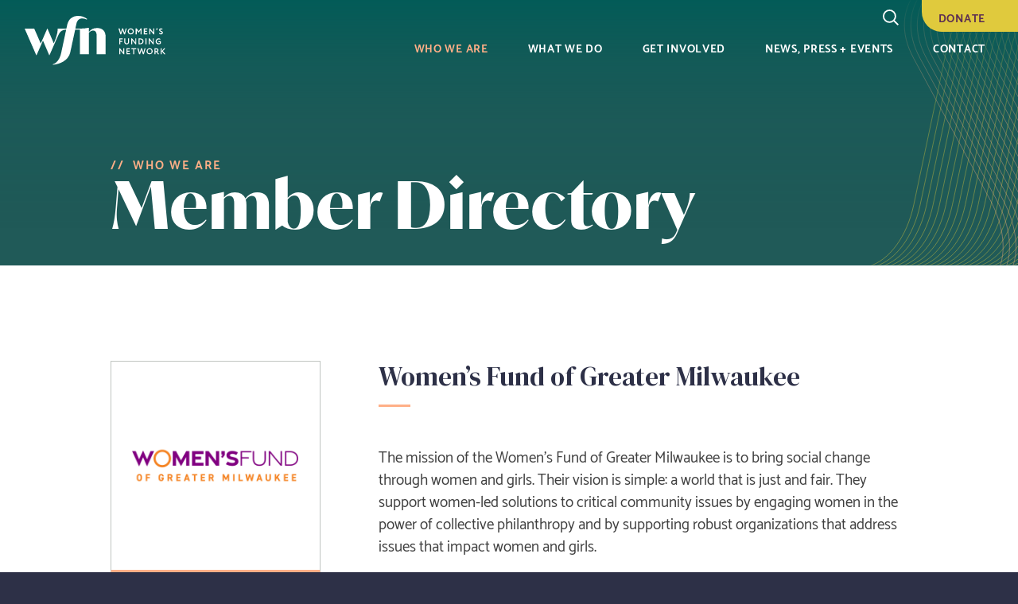

--- FILE ---
content_type: text/css
request_url: https://www.womensfundingnetwork.org/wp-content/themes/wfn/assets/css/main.min.css?ver=20240304.01
body_size: 35991
content:
/*! normalize.css v8.0.1 | MIT License | github.com/necolas/normalize.css */@import"../../node_modules/aos/dist/aos.css";html{line-height:1.15;-webkit-text-size-adjust:100%}body{margin:0}main{display:block}h1{font-size:2em;margin:.67em 0}hr{box-sizing:content-box;height:0;overflow:visible}pre{font-family:monospace,monospace;font-size:1em}a{background-color:transparent}abbr[title]{border-bottom:none;text-decoration:underline;-webkit-text-decoration:underline dotted;text-decoration:underline dotted}b,strong{font-weight:bolder}code,kbd,samp{font-family:monospace,monospace;font-size:1em}small{font-size:80%}sub,sup{font-size:75%;line-height:0;position:relative;vertical-align:baseline}sub{bottom:-0.25em}sup{top:-0.5em}img{border-style:none}button,input,optgroup,select,textarea{font-family:inherit;font-size:100%;line-height:1.15;margin:0}button,input{overflow:visible}button,select{text-transform:none}button,[type=button],[type=reset],[type=submit]{-webkit-appearance:button}button::-moz-focus-inner,[type=button]::-moz-focus-inner,[type=reset]::-moz-focus-inner,[type=submit]::-moz-focus-inner{border-style:none;padding:0}button:-moz-focusring,[type=button]:-moz-focusring,[type=reset]:-moz-focusring,[type=submit]:-moz-focusring{outline:1px dotted ButtonText}fieldset{padding:.35em .75em .625em}legend{box-sizing:border-box;color:inherit;display:table;max-width:100%;padding:0;white-space:normal}progress{vertical-align:baseline}textarea{overflow:auto}[type=checkbox],[type=radio]{box-sizing:border-box;padding:0}[type=number]::-webkit-inner-spin-button,[type=number]::-webkit-outer-spin-button{height:auto}[type=search]{-webkit-appearance:textfield;outline-offset:-2px}[type=search]::-webkit-search-decoration{-webkit-appearance:none}::-webkit-file-upload-button{-webkit-appearance:button;font:inherit}details{display:block}summary{display:list-item}template{display:none}[hidden]{display:none}.has-purple-color{color:#5c2f52 !important}.has-purple-background-color{background-color:#5c2f52 !important}.has-eggplant-color{color:#2d3047 !important}.has-eggplant-background-color{background-color:#2d3047 !important}.has-coral-color{color:#ffaf87 !important}.has-coral-background-color{background-color:#ffaf87 !important}.has-yellow-color{color:#e0ca3d !important}.has-yellow-background-color{background-color:#e0ca3d !important}.has-green-color{color:#205a58 !important}.has-green-background-color{background-color:#205a58 !important}.has-tan-color{color:#edf0ee !important}.has-tan-background-color{background-color:#edf0ee !important}.has-dark-grey-color{color:#3f3f3f !important}.has-dark-grey-background-color{background-color:#3f3f3f !important}.has-white-color{color:#fff !important}.has-white-background-color{background-color:#fff !important}.main .content .has-purple-background-color p a{color:#ffaf87 !important;text-decoration:none}.main .content .has-purple-background-color p a::before{background:#ffaf87}.fontawesome,.pagination .pagination__button::before,.pagination .pagination__button::after,.main .filter-slide button.facetwp-facet-toggle::after,.main .content .filter-slide-info .facetwp-selections ul li .facetwp-selection-value::after,.content .wp-block-accordion dl dt button::after,.editor-styles-wrapper .wp-block-accordion dl dt button::after,.head #google_translate_element .goog-te-gadget-simple>span>a:after,.head .head__navigation>ul>li.menu-item-has-children>a::after{font-family:"Font Awesome 5 Pro";display:inline-block;font-style:normal;font-variant:normal;text-rendering:auto;-webkit-font-smoothing:antialiased}*{box-sizing:border-box;-webkit-font-smoothing:antialiased;-moz-osx-font-smoothing:grayscale}header,nav,article,footer,section,aside,figure,figcaption{display:block}.wrap{width:100%;max-width:100%;margin:0 auto;position:relative;padding:0}@media only screen and (min-width: 1391px){.wrap{width:1310px;padding:0 57px}}@media only screen and (max-width: 1390.98px){.wrap{width:1002px}}@media only screen and (max-width: 1080.98px){.wrap{width:870px}}@media only screen and (max-width: 950.98px){.wrap{width:100%;padding:0 36px}}@media only screen and (max-width: 750.98px){.wrap{width:100%;padding:0 18px}}.left,.alignleft{float:left}.right,.alignright{float:right}.wp-caption.alignleft,img.alignleft{margin:0 30px 0 0}.wp-caption.alignright,img.alignright{margin:0 0 0 30px}.clr::after{clear:both;content:"";display:block}.screen-reader-text{display:none}hr{background:none;width:100%;margin:40px 0 40px 0;border-top:1px solid #cde1e3;border-width:1px 0 0 0;height:1px;clear:both}a{opacity:1;text-decoration:underline;color:#5c2f52;transition:all .2s ease-in-out}a:hover{color:#ffaf87;transition:all .2s ease-in-out}.pt0{padding-top:0 !important}.pb0{padding-bottom:0 !important}.pt2{padding-top:340px !important}@media only screen and (max-width: 1080.98px){.pt2{padding-top:75px !important}}.pb2{padding-bottom:340px !important}@media only screen and (max-width: 1080.98px){.pb2{padding-bottom:75px !important}}body.compensate-for-scrollbar{overflow:hidden}.fancybox-active{height:auto}.fancybox-is-hidden{left:-9999px;margin:0;position:absolute !important;top:-9999px;visibility:hidden}.fancybox-container{-webkit-backface-visibility:hidden;height:100%;left:0;outline:none;position:fixed;-webkit-tap-highlight-color:transparent;top:0;touch-action:manipulation;-webkit-transform:translateZ(0);transform:translateZ(0);width:100%;z-index:99992}.fancybox-container *{box-sizing:border-box}.fancybox-outer,.fancybox-inner,.fancybox-bg,.fancybox-stage{bottom:0;left:0;position:absolute;right:0;top:0}.fancybox-outer{-webkit-overflow-scrolling:touch;overflow-y:auto}.fancybox-bg{background:rgb(30, 30, 30);opacity:0;transition-duration:inherit;transition-property:opacity;transition-timing-function:cubic-bezier(0.47, 0, 0.74, 0.71)}.fancybox-is-open .fancybox-bg{opacity:.9;transition-timing-function:cubic-bezier(0.22, 0.61, 0.36, 1)}.fancybox-infobar,.fancybox-toolbar,.fancybox-caption,.fancybox-navigation .fancybox-button{direction:ltr;opacity:0;position:absolute;transition:opacity .25s ease,visibility 0s ease .25s;visibility:hidden;z-index:99997}.fancybox-show-infobar .fancybox-infobar,.fancybox-show-toolbar .fancybox-toolbar,.fancybox-show-caption .fancybox-caption,.fancybox-show-nav .fancybox-navigation .fancybox-button{opacity:1;transition:opacity .25s ease 0s,visibility 0s ease 0s;visibility:visible}.fancybox-infobar{color:#ccc;font-size:13px;-webkit-font-smoothing:subpixel-antialiased;height:44px;left:0;line-height:44px;min-width:44px;mix-blend-mode:difference;padding:0 10px;pointer-events:none;top:0;-webkit-touch-callout:none;-webkit-user-select:none;-moz-user-select:none;user-select:none}.fancybox-toolbar{right:0;top:0}.fancybox-stage{direction:ltr;overflow:visible;-webkit-transform:translateZ(0);transform:translateZ(0);z-index:99994}.fancybox-is-open .fancybox-stage{overflow:hidden}.fancybox-slide{-webkit-backface-visibility:hidden;display:none;height:100%;left:0;outline:none;overflow:auto;-webkit-overflow-scrolling:touch;padding:44px;position:absolute;text-align:center;top:0;transition-property:opacity,-webkit-transform;transition-property:transform,opacity;transition-property:transform,opacity,-webkit-transform;white-space:normal;width:100%;z-index:99994}.fancybox-slide::before{content:"";display:inline-block;font-size:0;height:100%;vertical-align:middle;width:0}.fancybox-is-sliding .fancybox-slide,.fancybox-slide--previous,.fancybox-slide--current,.fancybox-slide--next{display:block}.fancybox-slide--image{overflow:hidden;padding:44px 0}.fancybox-slide--image::before{display:none}.fancybox-slide--html{padding:6px}.fancybox-content{background:#fff;display:inline-block;margin:0;max-width:100%;overflow:auto;-webkit-overflow-scrolling:touch;padding:44px;position:relative;text-align:left;vertical-align:middle}.fancybox-slide--image .fancybox-content{-webkit-animation-timing-function:cubic-bezier(0.5, 0, 0.14, 1);animation-timing-function:cubic-bezier(0.5, 0, 0.14, 1);-webkit-backface-visibility:hidden;background:transparent;background-repeat:no-repeat;background-size:100% 100%;left:0;max-width:none;overflow:visible;padding:0;position:absolute;top:0;-webkit-transform-origin:top left;transform-origin:top left;transition-property:opacity,-webkit-transform;transition-property:transform,opacity;transition-property:transform,opacity,-webkit-transform;-webkit-user-select:none;-moz-user-select:none;user-select:none;z-index:99995}.fancybox-can-zoomOut .fancybox-content{cursor:zoom-out}.fancybox-can-zoomIn .fancybox-content{cursor:zoom-in}.fancybox-can-swipe .fancybox-content,.fancybox-can-pan .fancybox-content{cursor:-webkit-grab;cursor:grab}.fancybox-is-grabbing .fancybox-content{cursor:-webkit-grabbing;cursor:grabbing}.fancybox-container [data-selectable=true]{cursor:text}.fancybox-image,.fancybox-spaceball{background:transparent;border:0;height:100%;left:0;margin:0;max-height:none;max-width:none;padding:0;position:absolute;top:0;-webkit-user-select:none;-moz-user-select:none;user-select:none;width:100%}.fancybox-spaceball{z-index:1}.fancybox-slide--video .fancybox-content,.fancybox-slide--map .fancybox-content,.fancybox-slide--pdf .fancybox-content,.fancybox-slide--iframe .fancybox-content{height:100%;overflow:visible;padding:0;width:100%}.fancybox-slide--video .fancybox-content{background:#000}.fancybox-slide--map .fancybox-content{background:#e5e3df}.fancybox-slide--iframe .fancybox-content{background:#fff}.fancybox-video,.fancybox-iframe{background:transparent;border:0;display:block;height:100%;margin:0;overflow:hidden;padding:0;width:100%}.fancybox-iframe{left:0;position:absolute;top:0}.fancybox-error{background:#fff;cursor:default;max-width:400px;padding:40px;width:100%}.fancybox-error p{color:#444;font-size:16px;line-height:20px;margin:0;padding:0}.fancybox-button{background:rgba(30, 30, 30, 0.6);border:0;border-radius:0;box-shadow:none;cursor:pointer;display:inline-block;height:44px;margin:0;padding:10px;position:relative;transition:color .2s;vertical-align:top;visibility:inherit;width:44px}.fancybox-button,.fancybox-button:visited,.fancybox-button:link{color:#ccc}.fancybox-button:hover{color:#fff}.fancybox-button:focus{outline:none}.fancybox-button.fancybox-focus{outline:1px dotted}.fancybox-button[disabled],.fancybox-button[disabled]:hover{color:#888;cursor:default;outline:none}.fancybox-button div{height:100%}.fancybox-button svg{display:block;height:100%;overflow:visible;position:relative;width:100%}.fancybox-button svg path{fill:currentColor;stroke-width:0}.fancybox-button--play svg:nth-child(2),.fancybox-button--fsenter svg:nth-child(2){display:none}.fancybox-button--pause svg:nth-child(1),.fancybox-button--fsexit svg:nth-child(1){display:none}.fancybox-progress{background:#ff5268;height:2px;left:0;position:absolute;right:0;top:0;-webkit-transform:scaleX(0);transform:scaleX(0);-webkit-transform-origin:0;transform-origin:0;transition-property:-webkit-transform;transition-property:transform;transition-property:transform, -webkit-transform;transition-timing-function:linear;z-index:99998}.fancybox-close-small{background:transparent;border:0;border-radius:0;color:#ccc;cursor:pointer;opacity:.8;padding:8px;position:absolute;right:-12px;top:-44px;z-index:401}.fancybox-close-small:hover{color:#fff;opacity:1}.fancybox-slide--html .fancybox-close-small{color:currentColor;padding:10px;right:0;top:0}.fancybox-slide--image.fancybox-is-scaling .fancybox-content{overflow:hidden}.fancybox-is-scaling .fancybox-close-small,.fancybox-is-zoomable.fancybox-can-pan .fancybox-close-small{display:none}.fancybox-navigation .fancybox-button{background-clip:content-box;height:100px;opacity:0;position:absolute;top:calc(50% - 50px);width:70px}.fancybox-navigation .fancybox-button div{padding:7px}.fancybox-navigation .fancybox-button--arrow_left{left:0;left:env(safe-area-inset-left);padding:31px 26px 31px 6px}.fancybox-navigation .fancybox-button--arrow_right{padding:31px 6px 31px 26px;right:0;right:env(safe-area-inset-right)}.fancybox-caption{background:linear-gradient(to top, rgba(0, 0, 0, 0.85) 0%, rgba(0, 0, 0, 0.3) 50%, rgba(0, 0, 0, 0.15) 65%, rgba(0, 0, 0, 0.075) 75.5%, rgba(0, 0, 0, 0.037) 82.85%, rgba(0, 0, 0, 0.019) 88%, rgba(0, 0, 0, 0) 100%);bottom:0;color:#eee;font-size:14px;font-weight:400;left:0;line-height:1.5;padding:75px 44px 25px 44px;pointer-events:none;right:0;text-align:center;z-index:99996}@supports(padding: max(0px)){.fancybox-caption{padding:75px max(44px,env(safe-area-inset-right)) max(25px,env(safe-area-inset-bottom)) max(44px,env(safe-area-inset-left))}}.fancybox-caption--separate{margin-top:-50px}.fancybox-caption__body{max-height:50vh;overflow:auto;pointer-events:all}.fancybox-caption a,.fancybox-caption a:link,.fancybox-caption a:visited{color:#ccc;text-decoration:none}.fancybox-caption a:hover{color:#fff;text-decoration:underline}.fancybox-loading{-webkit-animation:fancybox-rotate 1s linear infinite;animation:fancybox-rotate 1s linear infinite;background:transparent;border:4px solid #888;border-bottom-color:#fff;border-radius:50%;height:50px;left:50%;margin:-25px 0 0 -25px;opacity:.7;padding:0;position:absolute;top:50%;width:50px;z-index:99999}@-webkit-keyframes fancybox-rotate{100%{-webkit-transform:rotate(360deg);transform:rotate(360deg)}}@keyframes fancybox-rotate{100%{-webkit-transform:rotate(360deg);transform:rotate(360deg)}}.fancybox-animated{transition-timing-function:cubic-bezier(0, 0, 0.25, 1)}.fancybox-fx-slide.fancybox-slide--previous{opacity:0;-webkit-transform:translate3d(-100%, 0, 0);transform:translate3d(-100%, 0, 0)}.fancybox-fx-slide.fancybox-slide--next{opacity:0;-webkit-transform:translate3d(100%, 0, 0);transform:translate3d(100%, 0, 0)}.fancybox-fx-slide.fancybox-slide--current{opacity:1;-webkit-transform:translate3d(0, 0, 0);transform:translate3d(0, 0, 0)}.fancybox-fx-fade.fancybox-slide--previous,.fancybox-fx-fade.fancybox-slide--next{opacity:0;transition-timing-function:cubic-bezier(0.19, 1, 0.22, 1)}.fancybox-fx-fade.fancybox-slide--current{opacity:1}.fancybox-fx-zoom-in-out.fancybox-slide--previous{opacity:0;-webkit-transform:scale3d(1.5, 1.5, 1.5);transform:scale3d(1.5, 1.5, 1.5)}.fancybox-fx-zoom-in-out.fancybox-slide--next{opacity:0;-webkit-transform:scale3d(0.5, 0.5, 0.5);transform:scale3d(0.5, 0.5, 0.5)}.fancybox-fx-zoom-in-out.fancybox-slide--current{opacity:1;-webkit-transform:scale3d(1, 1, 1);transform:scale3d(1, 1, 1)}.fancybox-fx-rotate.fancybox-slide--previous{opacity:0;-webkit-transform:rotate(-360deg);transform:rotate(-360deg)}.fancybox-fx-rotate.fancybox-slide--next{opacity:0;-webkit-transform:rotate(360deg);transform:rotate(360deg)}.fancybox-fx-rotate.fancybox-slide--current{opacity:1;-webkit-transform:rotate(0deg);transform:rotate(0deg)}.fancybox-fx-circular.fancybox-slide--previous{opacity:0;-webkit-transform:scale3d(0, 0, 0) translate3d(-100%, 0, 0);transform:scale3d(0, 0, 0) translate3d(-100%, 0, 0)}.fancybox-fx-circular.fancybox-slide--next{opacity:0;-webkit-transform:scale3d(0, 0, 0) translate3d(100%, 0, 0);transform:scale3d(0, 0, 0) translate3d(100%, 0, 0)}.fancybox-fx-circular.fancybox-slide--current{opacity:1;-webkit-transform:scale3d(1, 1, 1) translate3d(0, 0, 0);transform:scale3d(1, 1, 1) translate3d(0, 0, 0)}.fancybox-fx-tube.fancybox-slide--previous{-webkit-transform:translate3d(-100%, 0, 0) scale(0.1) skew(-10deg);transform:translate3d(-100%, 0, 0) scale(0.1) skew(-10deg)}.fancybox-fx-tube.fancybox-slide--next{-webkit-transform:translate3d(100%, 0, 0) scale(0.1) skew(10deg);transform:translate3d(100%, 0, 0) scale(0.1) skew(10deg)}.fancybox-fx-tube.fancybox-slide--current{-webkit-transform:translate3d(0, 0, 0) scale(1);transform:translate3d(0, 0, 0) scale(1)}@media all and (max-height: 576px){.fancybox-slide{padding-left:6px;padding-right:6px}.fancybox-slide--image{padding:6px 0}.fancybox-close-small{right:-6px}.fancybox-slide--image .fancybox-close-small{background:#4e4e4e;color:#f2f4f6;height:36px;opacity:1;padding:6px;right:0;top:0;width:36px}.fancybox-caption{padding-left:12px;padding-right:12px}@supports(padding: max(0px)){.fancybox-caption{padding-left:max(12px,env(safe-area-inset-left));padding-right:max(12px,env(safe-area-inset-right))}}}.fancybox-share{background:#f4f4f4;border-radius:3px;max-width:90%;padding:30px;text-align:center}.fancybox-share h1{color:#222;font-size:35px;font-weight:700;margin:0 0 20px 0}.fancybox-share p{margin:0;padding:0}.fancybox-share__button{border:0;border-radius:3px;display:inline-block;font-size:14px;font-weight:700;line-height:40px;margin:0 5px 10px 5px;min-width:130px;padding:0 15px;text-decoration:none;transition:all .2s;-webkit-user-select:none;-moz-user-select:none;user-select:none;white-space:nowrap}.fancybox-share__button:visited,.fancybox-share__button:link{color:#fff}.fancybox-share__button:hover{text-decoration:none}.fancybox-share__button--fb{background:#3b5998}.fancybox-share__button--fb:hover{background:#344e86}.fancybox-share__button--pt{background:#bd081d}.fancybox-share__button--pt:hover{background:#aa0719}.fancybox-share__button--tw{background:#1da1f2}.fancybox-share__button--tw:hover{background:#0d95e8}.fancybox-share__button svg{height:25px;margin-right:7px;position:relative;top:-1px;vertical-align:middle;width:25px}.fancybox-share__button svg path{fill:#fff}.fancybox-share__input{background:transparent;border:0;border-bottom:1px solid #d7d7d7;border-radius:0;color:#5d5b5b;font-size:14px;margin:10px 0 0 0;outline:none;padding:10px 15px;width:100%}.fancybox-thumbs{background:#ddd;bottom:0;display:none;margin:0;-webkit-overflow-scrolling:touch;-ms-overflow-style:-ms-autohiding-scrollbar;padding:2px 2px 4px 2px;position:absolute;right:0;-webkit-tap-highlight-color:rgba(0, 0, 0, 0);top:0;width:212px;z-index:99995}.fancybox-thumbs-x{overflow-x:auto;overflow-y:hidden}.fancybox-show-thumbs .fancybox-thumbs{display:block}.fancybox-show-thumbs .fancybox-inner{right:212px}.fancybox-thumbs__list{font-size:0;height:100%;list-style:none;margin:0;overflow-x:hidden;overflow-y:auto;padding:0;position:absolute;position:relative;white-space:nowrap;width:100%}.fancybox-thumbs-x .fancybox-thumbs__list{overflow:hidden}.fancybox-thumbs-y .fancybox-thumbs__list::-webkit-scrollbar{width:7px}.fancybox-thumbs-y .fancybox-thumbs__list::-webkit-scrollbar-track{background:#fff;border-radius:10px;box-shadow:inset 0 0 6px rgba(0, 0, 0, 0.3)}.fancybox-thumbs-y .fancybox-thumbs__list::-webkit-scrollbar-thumb{background:#2a2a2a;border-radius:10px}.fancybox-thumbs__list a{-webkit-backface-visibility:hidden;backface-visibility:hidden;background-color:rgba(0, 0, 0, 0.1);background-position:center center;background-repeat:no-repeat;background-size:cover;cursor:pointer;float:left;height:75px;margin:2px;max-height:calc(100% - 8px);max-width:calc(50% - 4px);outline:none;overflow:hidden;padding:0;position:relative;-webkit-tap-highlight-color:transparent;width:100px}.fancybox-thumbs__list a::before{border:6px solid #ff5268;bottom:0;content:"";left:0;opacity:0;position:absolute;right:0;top:0;transition:all .2s cubic-bezier(0.25, 0.46, 0.45, 0.94);z-index:99991}.fancybox-thumbs__list a:focus::before{opacity:.5}.fancybox-thumbs__list a.fancybox-thumbs-active::before{opacity:1}@media all and (max-width: 576px){.fancybox-thumbs{width:110px}.fancybox-show-thumbs .fancybox-inner{right:110px}.fancybox-thumbs__list a{max-width:calc(100% - 10px)}}.slick-slider{position:relative;display:block;box-sizing:border-box;-webkit-touch-callout:none;-webkit-user-select:none;-moz-user-select:none;user-select:none;touch-action:pan-y;-webkit-tap-highlight-color:rgba(0,0,0,0)}.slick-list{position:relative;overflow:hidden;display:block;margin:0;padding:0}.slick-list:focus{outline:none}.slick-list.dragging{cursor:pointer;cursor:hand}.slick-slider .slick-track,.slick-slider .slick-list{-webkit-transform:translate3d(0, 0, 0);transform:translate3d(0, 0, 0)}.slick-track{position:relative;left:0;top:0;display:block;margin-left:auto;margin-right:auto}.slick-track:before,.slick-track:after{content:"";display:table}.slick-track:after{clear:both}.slick-loading .slick-track{visibility:hidden}.slick-slide{float:left;height:100%;min-height:1px;display:none}[dir=rtl] .slick-slide{float:right}.slick-slide img{display:block}.slick-slide.slick-loading img{display:none}.slick-slide.dragging img{pointer-events:none}.slick-initialized .slick-slide{display:block}.slick-loading .slick-slide{visibility:hidden}.slick-vertical .slick-slide{display:block;height:auto;border:1px solid rgba(0,0,0,0)}.slick-arrow.slick-hidden{display:none}h1,h2,h3,h4,h5,h6,p,ol,ul,dl{margin:0;padding:0;-webkit-font-smoothing:antialiased;-moz-osx-font-smoothing:grayscale}.content h1,.content .heading--1,.fancybox-content h1,.fancybox-content .heading--1{font-family:"DM Serif Display","Georgia","Times New Roman","serif";font-size:60px;font-size:4.3134435658vw;line-height:1.1em;font-weight:400;margin:0 0 28px 0;color:#2d3047}@media(max-width: 927.3333333333px){.content h1,.content .heading--1,.fancybox-content h1,.fancybox-content .heading--1{font-size:40px}}@media(min-width: 1391px){.content h1,.content .heading--1,.fancybox-content h1,.fancybox-content .heading--1{font-size:60px}}.content h2,.content .heading--2,.fancybox-content h2,.fancybox-content .heading--2{font-family:"DM Serif Display","Georgia","Times New Roman","serif";font-size:38px;font-size:2.7318475917vw;line-height:1.2105263158em;font-weight:400;margin:0 0 28px 0;color:#2d3047}@media(max-width: 805.3157894737px){.content h2,.content .heading--2,.fancybox-content h2,.fancybox-content .heading--2{font-size:22px}}@media(min-width: 1391px){.content h2,.content .heading--2,.fancybox-content h2,.fancybox-content .heading--2{font-size:38px}}@media only screen and (max-width: 1390.98px){.content h2,.content .heading--2,.fancybox-content h2,.fancybox-content .heading--2{font-size:33px;line-height:41px}}@media only screen and (max-width: 1080.98px){.content h2,.content .heading--2,.fancybox-content h2,.fancybox-content .heading--2{font-size:30px;line-height:37px}}@media only screen and (max-width: 950.98px){.content h2,.content .heading--2,.fancybox-content h2,.fancybox-content .heading--2{font-size:28px;line-height:35px}}@media only screen and (max-width: 750.98px){.content h2,.content .heading--2,.fancybox-content h2,.fancybox-content .heading--2{font-size:22px;line-height:28px}}.content h2.heading--fancy,.content .heading--2.heading--fancy,.fancybox-content h2.heading--fancy,.fancybox-content .heading--2.heading--fancy{font-family:"ivymode","Georgia","Times New Roman","serif";font-weight:700;font-size:42px;font-size:3.019410496vw;line-height:1.1904761905em;margin:0}@media(max-width: 827.9761904762px){.content h2.heading--fancy,.content .heading--2.heading--fancy,.fancybox-content h2.heading--fancy,.fancybox-content .heading--2.heading--fancy{font-size:25px}}@media(min-width: 1391px){.content h2.heading--fancy,.content .heading--2.heading--fancy,.fancybox-content h2.heading--fancy,.fancybox-content .heading--2.heading--fancy{font-size:42px}}.content h2.heading--centered,.content .heading--2.heading--centered,.fancybox-content h2.heading--centered,.fancybox-content .heading--2.heading--centered{position:relative;font-size:18px;font-size:1.2940330697vw;line-height:1.1111111111em;font-family:"catamaran","Helvetica Neue","Helvetica","sans-serif";text-align:center;text-transform:uppercase;font-weight:700;color:#5c2f52;letter-spacing:.7px;margin:0 0 97px 0}@media(max-width: 1236.4444444444px){.content h2.heading--centered,.content .heading--2.heading--centered,.fancybox-content h2.heading--centered,.fancybox-content .heading--2.heading--centered{font-size:16px}}@media(min-width: 1391px){.content h2.heading--centered,.content .heading--2.heading--centered,.fancybox-content h2.heading--centered,.fancybox-content .heading--2.heading--centered{font-size:18px}}@media only screen and (max-width: 950.98px){.content h2.heading--centered,.content .heading--2.heading--centered,.fancybox-content h2.heading--centered,.fancybox-content .heading--2.heading--centered{margin:0 0 80px 0}}.content h2.heading--centered:after,.content .heading--2.heading--centered:after,.fancybox-content h2.heading--centered:after,.fancybox-content .heading--2.heading--centered:after{content:"";position:absolute;bottom:-18px;left:50%;-webkit-transform:translateX(-50%);transform:translateX(-50%);display:block;width:37px;height:3px;background-color:#ffaf87}.content h3,.content .heading--3,.fancybox-content h3,.fancybox-content .heading--3{font-family:"catamaran","Helvetica Neue","Helvetica","sans-serif";font-size:24px;font-size:1.7253774263vw;line-height:1.4166666667em;font-weight:600;margin:0 0 10px 0;color:#2d3047}@media(max-width: 1159.1666666667px){.content h3,.content .heading--3,.fancybox-content h3,.fancybox-content .heading--3{font-size:20px}}@media(min-width: 1391px){.content h3,.content .heading--3,.fancybox-content h3,.fancybox-content .heading--3{font-size:24px}}.content h3+.wp-block-image,.content .heading--3+.wp-block-image,.fancybox-content h3+.wp-block-image,.fancybox-content .heading--3+.wp-block-image{margin-top:50px}.content h3+p,.content .heading--3+p,.fancybox-content h3+p,.fancybox-content .heading--3+p{margin-top:10px}@media only screen and (max-width: 1390.98px){.content h3,.content .heading--3,.fancybox-content h3,.fancybox-content .heading--3{font-size:21px;line-height:28px}}@media only screen and (max-width: 750.98px){.content h3,.content .heading--3,.fancybox-content h3,.fancybox-content .heading--3{font-size:20px;line-height:26px}}.content h4,.content .heading--4,.fancybox-content h4,.fancybox-content .heading--4{font-family:"catamaran","Helvetica Neue","Helvetica","sans-serif";font-size:18px;font-size:1.2940330697vw;line-height:1.1111111111em;font-weight:700;margin:0 0 28px 0;color:#5c2f52;text-transform:uppercase;letter-spacing:1px}@media(max-width: 1159.1666666667px){.content h4,.content .heading--4,.fancybox-content h4,.fancybox-content .heading--4{font-size:15px}}@media(min-width: 1391px){.content h4,.content .heading--4,.fancybox-content h4,.fancybox-content .heading--4{font-size:18px}}.content h5,.content .heading--5,.fancybox-content h5,.fancybox-content .heading--5{font-family:"catamaran","Helvetica Neue","Helvetica","sans-serif";font-size:12px;font-size:0.8626887132vw;line-height:1.6666666667em;font-weight:600;margin:0 0 28px 0;color:#2d3047;text-transform:uppercase;letter-spacing:1px}@media(max-width: 1391px){.content h5,.content .heading--5,.fancybox-content h5,.fancybox-content .heading--5{font-size:12px}}@media(min-width: 1391px){.content h5,.content .heading--5,.fancybox-content h5,.fancybox-content .heading--5{font-size:12px}}.content .heading--separator::after,.fancybox-content .heading--separator::after{content:"";display:block;width:40px;height:3px;background:#ffaf87;margin-top:15px}.content p,.content time,.fancybox-content p,.fancybox-content time{font-family:"catamaran","Helvetica Neue","Helvetica","sans-serif";font-size:21px;font-size:1.509705248vw;line-height:1.619047619em;margin:0 0 34px 0}@media(max-width: 1126.0476190476px){.content p,.content time,.fancybox-content p,.fancybox-content time{font-size:17px}}@media(min-width: 1391px){.content p,.content time,.fancybox-content p,.fancybox-content time{font-size:21px}}@media only screen and (max-width: 1390.98px){.content p,.content time,.fancybox-content p,.fancybox-content time{font-size:19px;line-height:28px}}@media only screen and (max-width: 750.98px){.content p,.content time,.fancybox-content p,.fancybox-content time{font-size:17px;line-height:26px}}.content p a,.content time a,.fancybox-content p a,.fancybox-content time a{color:#5c2f52}.content p:last-child,.content time:last-child,.fancybox-content p:last-child,.fancybox-content time:last-child{margin-bottom:0}.content ol,.fancybox-content ol{font-family:"catamaran","Helvetica Neue","Helvetica","sans-serif";font-size:21px;font-size:1.509705248vw;line-height:1.619047619em;margin:0 0 28px 0;padding:0 0 0 24px}@media(max-width: 1126.0476190476px){.content ol,.fancybox-content ol{font-size:17px}}@media(min-width: 1391px){.content ol,.fancybox-content ol{font-size:21px}}@media only screen and (max-width: 1390.98px){.content ol,.fancybox-content ol{font-size:19px;line-height:28px}}@media only screen and (max-width: 750.98px){.content ol,.fancybox-content ol{font-size:17px;line-height:26px}}.content ul,.fancybox-content ul{font-family:"catamaran","Helvetica Neue","Helvetica","sans-serif";font-size:21px;font-size:1.509705248vw;line-height:1.619047619em;margin:0 0 28px 0;padding:0 0 0 24px;list-style-type:none}@media(max-width: 1126.0476190476px){.content ul,.fancybox-content ul{font-size:17px}}@media(min-width: 1391px){.content ul,.fancybox-content ul{font-size:21px}}.content ul li:before,.fancybox-content ul li:before{content:"•";display:inline-block;width:22px;margin-left:-22px}.content ul.list--two-column,.fancybox-content ul.list--two-column{-webkit-column-count:2;-moz-column-count:2;column-count:2;-webkit-column-gap:72px;-moz-column-gap:72px;column-gap:72px}.content ul.list--two-column li,.fancybox-content ul.list--two-column li{display:inline-block}@media only screen and (max-width: 1390.98px){.content ul,.fancybox-content ul{font-size:19px;line-height:28px}}@media only screen and (max-width: 750.98px){.content ul,.fancybox-content ul{font-size:17px;line-height:26px}}.content .file--pdf:before,.fancybox-content .file--pdf:before{content:"";display:inline-block;width:33px;height:40px;background-image:url("../img/icon-pdf.svg");background-size:100% 100%;background-repeat:no-repeat;vertical-align:middle;margin:0 10px 0 0}.content .mouse,.fancybox-content .mouse{font-size:12px}button{transition:all ease-in-out .3s}button:hover{cursor:pointer}input[type=submit]:hover{cursor:pointer}.button__link,.content .gform_wrapper input[type=submit],.content .gform_wrapper input[type=button],.content .gform_wrapper button[type=button],.filter-bar .gform_wrapper input[type=submit],.filter-bar .gform_wrapper input[type=button],.filter-bar .gform_wrapper button[type=button],.content .wp-block-buttons .wp-block-button.is-style-outline .wp-block-button__link,.editor-styles-wrapper .wp-block-buttons .wp-block-button.is-style-outline .wp-block-button__link,.content .wp-block-buttons .wp-block-button .wp-block-button__link,.editor-styles-wrapper .wp-block-buttons .wp-block-button .wp-block-button__link{display:inline-block;background:#fff;color:#000;border-radius:25px;padding:13px 20px 17px 21px;font-weight:700;text-transform:uppercase;font-size:16px;line-height:16px;text-decoration:none;letter-spacing:1px;border:2px solid rgba(0,0,0,0);min-width:140px;text-align:center}@media only screen and (max-width: 750.98px){.button__link,.content .gform_wrapper input[type=submit],.content .gform_wrapper input[type=button],.content .gform_wrapper button[type=button],.filter-bar .gform_wrapper input[type=submit],.filter-bar .gform_wrapper input[type=button],.filter-bar .gform_wrapper button[type=button],.content .wp-block-buttons .wp-block-button.is-style-outline .wp-block-button__link,.editor-styles-wrapper .wp-block-buttons .wp-block-button.is-style-outline .wp-block-button__link,.content .wp-block-buttons .wp-block-button .wp-block-button__link,.editor-styles-wrapper .wp-block-buttons .wp-block-button .wp-block-button__link{padding:11px 15px 15px 16px;min-width:120px}}.button__link.button--yellow,.content .gform_wrapper input[type=submit],.content .gform_wrapper input[type=button],.content .gform_wrapper button[type=button],.filter-bar .gform_wrapper input[type=submit],.filter-bar .gform_wrapper input[type=button],.filter-bar .gform_wrapper button[type=button],.content .wp-block-buttons .wp-block-button.is-style-outline .button--yellow.wp-block-button__link,.content .wp-block-buttons .wp-block-button.is-style-outline .gform_wrapper input.wp-block-button__link[type=submit],.content .gform_wrapper .wp-block-buttons .wp-block-button.is-style-outline input.wp-block-button__link[type=submit],.content .wp-block-buttons .wp-block-button.is-style-outline .gform_wrapper input.wp-block-button__link[type=button],.content .gform_wrapper .wp-block-buttons .wp-block-button.is-style-outline input.wp-block-button__link[type=button],.content .wp-block-buttons .wp-block-button.is-style-outline .gform_wrapper button.wp-block-button__link[type=button],.content .gform_wrapper .wp-block-buttons .wp-block-button.is-style-outline button.wp-block-button__link[type=button],.filter-bar .gform_wrapper .content .wp-block-buttons .wp-block-button.is-style-outline input.wp-block-button__link[type=submit],.filter-bar .gform_wrapper .content .wp-block-buttons .wp-block-button.is-style-outline input.wp-block-button__link[type=button],.filter-bar .gform_wrapper .content .wp-block-buttons .wp-block-button.is-style-outline button.wp-block-button__link[type=button],.editor-styles-wrapper .wp-block-buttons .wp-block-button.is-style-outline .button--yellow.wp-block-button__link,.editor-styles-wrapper .wp-block-buttons .wp-block-button.is-style-outline .content .gform_wrapper input.wp-block-button__link[type=submit],.editor-styles-wrapper .wp-block-buttons .wp-block-button.is-style-outline .content .gform_wrapper input.wp-block-button__link[type=button],.editor-styles-wrapper .wp-block-buttons .wp-block-button.is-style-outline .content .gform_wrapper button.wp-block-button__link[type=button],.editor-styles-wrapper .wp-block-buttons .wp-block-button.is-style-outline .filter-bar .gform_wrapper input.wp-block-button__link[type=submit],.filter-bar .gform_wrapper .editor-styles-wrapper .wp-block-buttons .wp-block-button.is-style-outline input.wp-block-button__link[type=submit],.editor-styles-wrapper .wp-block-buttons .wp-block-button.is-style-outline .filter-bar .gform_wrapper input.wp-block-button__link[type=button],.filter-bar .gform_wrapper .editor-styles-wrapper .wp-block-buttons .wp-block-button.is-style-outline input.wp-block-button__link[type=button],.editor-styles-wrapper .wp-block-buttons .wp-block-button.is-style-outline .filter-bar .gform_wrapper button.wp-block-button__link[type=button],.filter-bar .gform_wrapper .editor-styles-wrapper .wp-block-buttons .wp-block-button.is-style-outline button.wp-block-button__link[type=button],.content .wp-block-buttons .wp-block-button .wp-block-button__link,.editor-styles-wrapper .wp-block-buttons .wp-block-button .wp-block-button__link{background-color:#e0ca3d;color:#5c2f52}.button__link.button--yellow:hover,.content .gform_wrapper input[type=submit]:hover,.content .gform_wrapper input[type=button]:hover,.content .gform_wrapper button[type=button]:hover,.filter-bar .gform_wrapper input[type=submit]:hover,.filter-bar .gform_wrapper input[type=button]:hover,.filter-bar .gform_wrapper button[type=button]:hover,.content .wp-block-buttons .wp-block-button .wp-block-button__link:hover,.editor-styles-wrapper .wp-block-buttons .wp-block-button .wp-block-button__link:hover{background-color:#ffaf87}.button__link.button--white,.content .gform_wrapper input.button--white[type=submit],.content .gform_wrapper input.button--white[type=button],.content .gform_wrapper button.button--white[type=button],.filter-bar .gform_wrapper input.button--white[type=submit],.filter-bar .gform_wrapper input.button--white[type=button],.filter-bar .gform_wrapper button.button--white[type=button],.content .wp-block-buttons .wp-block-button .button--white.wp-block-button__link,.editor-styles-wrapper .wp-block-buttons .wp-block-button .button--white.wp-block-button__link{background-color:#fff;color:#5c2f52}.button__link.button--outline,.content .gform_wrapper input.button--outline[type=submit],.content .gform_wrapper input.button--outline[type=button],.content .gform_wrapper button.button--outline[type=button],.filter-bar .gform_wrapper input.button--outline[type=submit],.filter-bar .gform_wrapper input.button--outline[type=button],.filter-bar .gform_wrapper button.button--outline[type=button],.content .wp-block-buttons .wp-block-button .button--outline.wp-block-button__link,.content .wp-block-buttons .wp-block-button.is-style-outline .wp-block-button__link,.editor-styles-wrapper .wp-block-buttons .wp-block-button .button--outline.wp-block-button__link,.editor-styles-wrapper .wp-block-buttons .wp-block-button.is-style-outline .wp-block-button__link{background:rgba(0,0,0,0);border-size:2px;border-style:solid;border-color:#5c2f52;color:#5c2f52}.button__link.button--outline:hover,.content .gform_wrapper input.button--outline[type=submit]:hover,.content .gform_wrapper input.button--outline[type=button]:hover,.content .gform_wrapper button.button--outline[type=button]:hover,.filter-bar .gform_wrapper input.button--outline[type=submit]:hover,.filter-bar .gform_wrapper input.button--outline[type=button]:hover,.filter-bar .gform_wrapper button.button--outline[type=button]:hover,.content .wp-block-buttons .wp-block-button .button--outline.wp-block-button__link:hover,.content .wp-block-buttons .wp-block-button.is-style-outline .wp-block-button__link:hover,.editor-styles-wrapper .wp-block-buttons .wp-block-button .button--outline.wp-block-button__link:hover,.editor-styles-wrapper .wp-block-buttons .wp-block-button.is-style-outline .wp-block-button__link:hover{background:#ffaf87;border-color:#ffaf87}.button__link.button--outline.button--white,.content .gform_wrapper input.button--outline.button--white[type=submit],.content .gform_wrapper input.button--outline.button--white[type=button],.content .gform_wrapper button.button--outline.button--white[type=button],.filter-bar .gform_wrapper input.button--outline.button--white[type=submit],.filter-bar .gform_wrapper input.button--outline.button--white[type=button],.filter-bar .gform_wrapper button.button--outline.button--white[type=button],.content .wp-block-buttons .wp-block-button .button--outline.button--white.wp-block-button__link,.content .wp-block-buttons .wp-block-button.is-style-outline .button--white.wp-block-button__link,.editor-styles-wrapper .wp-block-buttons .wp-block-button .button--outline.button--white.wp-block-button__link,.editor-styles-wrapper .wp-block-buttons .wp-block-button.is-style-outline .button--white.wp-block-button__link{color:#fff;border-color:#fff}.button__link.button--outline.button--white:hover,.content .gform_wrapper input.button--outline.button--white[type=submit]:hover,.content .gform_wrapper input.button--outline.button--white[type=button]:hover,.content .gform_wrapper button.button--outline.button--white[type=button]:hover,.filter-bar .gform_wrapper input.button--outline.button--white[type=submit]:hover,.filter-bar .gform_wrapper input.button--outline.button--white[type=button]:hover,.filter-bar .gform_wrapper button.button--outline.button--white[type=button]:hover,.content .wp-block-buttons .wp-block-button .button--outline.button--white.wp-block-button__link:hover,.content .wp-block-buttons .wp-block-button.is-style-outline .button--white.wp-block-button__link:hover,.editor-styles-wrapper .wp-block-buttons .wp-block-button .button--outline.button--white.wp-block-button__link:hover,.editor-styles-wrapper .wp-block-buttons .wp-block-button.is-style-outline .button--white.wp-block-button__link:hover{background:#fff;color:#5c2f52}.button__link.button--outline.button--purple,.content .gform_wrapper input.button--outline.button--purple[type=submit],.content .gform_wrapper input.button--outline.button--purple[type=button],.content .gform_wrapper button.button--outline.button--purple[type=button],.filter-bar .gform_wrapper input.button--outline.button--purple[type=submit],.filter-bar .gform_wrapper input.button--outline.button--purple[type=button],.filter-bar .gform_wrapper button.button--outline.button--purple[type=button],.content .wp-block-buttons .wp-block-button .button--outline.button--purple.wp-block-button__link,.content .wp-block-buttons .wp-block-button.is-style-outline .wp-block-button__link,.editor-styles-wrapper .wp-block-buttons .wp-block-button .button--outline.button--purple.wp-block-button__link,.editor-styles-wrapper .wp-block-buttons .wp-block-button.is-style-outline .wp-block-button__link{color:#5c2f52;border-color:#5c2f52}.button__link.button--outline.button--purple:hover,.content .gform_wrapper input.button--outline.button--purple[type=submit]:hover,.content .gform_wrapper input.button--outline.button--purple[type=button]:hover,.content .gform_wrapper button.button--outline.button--purple[type=button]:hover,.filter-bar .gform_wrapper input.button--outline.button--purple[type=submit]:hover,.filter-bar .gform_wrapper input.button--outline.button--purple[type=button]:hover,.filter-bar .gform_wrapper button.button--outline.button--purple[type=button]:hover,.content .wp-block-buttons .wp-block-button .button--outline.button--purple.wp-block-button__link:hover,.content .wp-block-buttons .wp-block-button.is-style-outline .wp-block-button__link:hover,.editor-styles-wrapper .wp-block-buttons .wp-block-button .button--outline.button--purple.wp-block-button__link:hover,.editor-styles-wrapper .wp-block-buttons .wp-block-button.is-style-outline .wp-block-button__link:hover{background:#e0ca3d;border-color:#e0ca3d}.button__link.button--quiet,.content .gform_wrapper input.button--quiet[type=submit],.content .gform_wrapper input.button--quiet[type=button],.content .gform_wrapper button.button--quiet[type=button],.filter-bar .gform_wrapper input.button--quiet[type=submit],.filter-bar .gform_wrapper input.button--quiet[type=button],.filter-bar .gform_wrapper button.button--quiet[type=button],.content .wp-block-buttons .wp-block-button .button--quiet.wp-block-button__link,.editor-styles-wrapper .wp-block-buttons .wp-block-button .button--quiet.wp-block-button__link{background:rgba(0,0,0,0);border-size:2px;border-style:solid;border-color:rgba(0,0,0,0)}.button__link.button--quiet:hover,.content .gform_wrapper input.button--quiet[type=submit]:hover,.content .gform_wrapper input.button--quiet[type=button]:hover,.content .gform_wrapper button.button--quiet[type=button]:hover,.filter-bar .gform_wrapper input.button--quiet[type=submit]:hover,.filter-bar .gform_wrapper input.button--quiet[type=button]:hover,.filter-bar .gform_wrapper button.button--quiet[type=button]:hover,.content .wp-block-buttons .wp-block-button .button--quiet.wp-block-button__link:hover,.editor-styles-wrapper .wp-block-buttons .wp-block-button .button--quiet.wp-block-button__link:hover{color:#ffaf87;background:rgba(0,0,0,0)}.button__link.button--quiet.button--white,.content .gform_wrapper input.button--quiet.button--white[type=submit],.content .gform_wrapper input.button--quiet.button--white[type=button],.content .gform_wrapper button.button--quiet.button--white[type=button],.filter-bar .gform_wrapper input.button--quiet.button--white[type=submit],.filter-bar .gform_wrapper input.button--quiet.button--white[type=button],.filter-bar .gform_wrapper button.button--quiet.button--white[type=button],.content .wp-block-buttons .wp-block-button .button--quiet.button--white.wp-block-button__link,.editor-styles-wrapper .wp-block-buttons .wp-block-button .button--quiet.button--white.wp-block-button__link{color:#fff;border-color:rgba(0,0,0,0)}.button__link.button--quiet.button--white:hover,.content .gform_wrapper input.button--quiet.button--white[type=submit]:hover,.content .gform_wrapper input.button--quiet.button--white[type=button]:hover,.content .gform_wrapper button.button--quiet.button--white[type=button]:hover,.filter-bar .gform_wrapper input.button--quiet.button--white[type=submit]:hover,.filter-bar .gform_wrapper input.button--quiet.button--white[type=button]:hover,.filter-bar .gform_wrapper button.button--quiet.button--white[type=button]:hover,.content .wp-block-buttons .wp-block-button .button--quiet.button--white.wp-block-button__link:hover,.editor-styles-wrapper .wp-block-buttons .wp-block-button .button--quiet.button--white.wp-block-button__link:hover{color:#e0ca3d}.button__link.button--quiet.button--yellow,.content .gform_wrapper input.button--quiet[type=submit],.content .gform_wrapper input.button--quiet[type=button],.content .gform_wrapper button.button--quiet[type=button],.filter-bar .gform_wrapper input.button--quiet[type=submit],.filter-bar .gform_wrapper input.button--quiet[type=button],.filter-bar .gform_wrapper button.button--quiet[type=button],.content .wp-block-buttons .wp-block-button .button--quiet.wp-block-button__link,.editor-styles-wrapper .wp-block-buttons .wp-block-button .button--quiet.wp-block-button__link{border-color:rgba(0,0,0,0)}.button__link.button--quiet.button--yellow:hover,.content .gform_wrapper input.button--quiet[type=submit]:hover,.content .gform_wrapper input.button--quiet[type=button]:hover,.content .gform_wrapper button.button--quiet[type=button]:hover,.filter-bar .gform_wrapper input.button--quiet[type=submit]:hover,.filter-bar .gform_wrapper input.button--quiet[type=button]:hover,.filter-bar .gform_wrapper button.button--quiet[type=button]:hover,.content .wp-block-buttons .wp-block-button .button--quiet.wp-block-button__link:hover,.editor-styles-wrapper .wp-block-buttons .wp-block-button .button--quiet.wp-block-button__link:hover{color:#ffaf87;background:rgba(0,0,0,0)}.button__link+.button__link,.content .gform_wrapper input[type=submit]+.button__link,.content .gform_wrapper input[type=button]+.button__link,.content .gform_wrapper button[type=button]+.button__link,.filter-bar .gform_wrapper input[type=submit]+.button__link,.filter-bar .gform_wrapper input[type=button]+.button__link,.filter-bar .gform_wrapper button[type=button]+.button__link,.content .gform_wrapper .button__link+input[type=submit],.content .gform_wrapper input[type=submit]+input[type=submit],.content .gform_wrapper input[type=button]+input[type=submit],.content .gform_wrapper button[type=button]+input[type=submit],.filter-bar .content .gform_wrapper input[type=submit]+input[type=submit],.content .filter-bar .gform_wrapper input[type=submit]+input[type=submit],.filter-bar .content .gform_wrapper input[type=button]+input[type=submit],.content .filter-bar .gform_wrapper input[type=button]+input[type=submit],.filter-bar .content .gform_wrapper button[type=button]+input[type=submit],.content .filter-bar .gform_wrapper button[type=button]+input[type=submit],.content .gform_wrapper .button__link+input[type=button],.content .gform_wrapper input[type=submit]+input[type=button],.content .gform_wrapper input[type=button]+input[type=button],.content .gform_wrapper button[type=button]+input[type=button],.filter-bar .content .gform_wrapper input[type=submit]+input[type=button],.content .filter-bar .gform_wrapper input[type=submit]+input[type=button],.filter-bar .content .gform_wrapper input[type=button]+input[type=button],.content .filter-bar .gform_wrapper input[type=button]+input[type=button],.filter-bar .content .gform_wrapper button[type=button]+input[type=button],.content .filter-bar .gform_wrapper button[type=button]+input[type=button],.content .gform_wrapper .button__link+button[type=button],.content .gform_wrapper input[type=submit]+button[type=button],.content .gform_wrapper input[type=button]+button[type=button],.content .gform_wrapper button[type=button]+button[type=button],.filter-bar .content .gform_wrapper input[type=submit]+button[type=button],.content .filter-bar .gform_wrapper input[type=submit]+button[type=button],.filter-bar .content .gform_wrapper input[type=button]+button[type=button],.content .filter-bar .gform_wrapper input[type=button]+button[type=button],.filter-bar .content .gform_wrapper button[type=button]+button[type=button],.content .filter-bar .gform_wrapper button[type=button]+button[type=button],.filter-bar .gform_wrapper .button__link+input[type=submit],.content .filter-bar .gform_wrapper input[type=submit]+input[type=submit],.filter-bar .content .gform_wrapper input[type=submit]+input[type=submit],.content .filter-bar .gform_wrapper input[type=button]+input[type=submit],.filter-bar .content .gform_wrapper input[type=button]+input[type=submit],.content .filter-bar .gform_wrapper button[type=button]+input[type=submit],.filter-bar .content .gform_wrapper button[type=button]+input[type=submit],.filter-bar .gform_wrapper input[type=submit]+input[type=submit],.filter-bar .gform_wrapper input[type=button]+input[type=submit],.filter-bar .gform_wrapper button[type=button]+input[type=submit],.filter-bar .gform_wrapper .button__link+input[type=button],.content .filter-bar .gform_wrapper input[type=submit]+input[type=button],.filter-bar .content .gform_wrapper input[type=submit]+input[type=button],.content .filter-bar .gform_wrapper input[type=button]+input[type=button],.filter-bar .content .gform_wrapper input[type=button]+input[type=button],.content .filter-bar .gform_wrapper button[type=button]+input[type=button],.filter-bar .content .gform_wrapper button[type=button]+input[type=button],.filter-bar .gform_wrapper input[type=submit]+input[type=button],.filter-bar .gform_wrapper input[type=button]+input[type=button],.filter-bar .gform_wrapper button[type=button]+input[type=button],.filter-bar .gform_wrapper .button__link+button[type=button],.content .filter-bar .gform_wrapper input[type=submit]+button[type=button],.filter-bar .content .gform_wrapper input[type=submit]+button[type=button],.content .filter-bar .gform_wrapper input[type=button]+button[type=button],.filter-bar .content .gform_wrapper input[type=button]+button[type=button],.content .filter-bar .gform_wrapper button[type=button]+button[type=button],.filter-bar .content .gform_wrapper button[type=button]+button[type=button],.filter-bar .gform_wrapper input[type=submit]+button[type=button],.filter-bar .gform_wrapper input[type=button]+button[type=button],.filter-bar .gform_wrapper button[type=button]+button[type=button],.content .wp-block-buttons .wp-block-button .wp-block-button__link+.button__link,.content .wp-block-buttons .wp-block-button .gform_wrapper .wp-block-button__link+input[type=submit],.content .gform_wrapper .wp-block-buttons .wp-block-button .wp-block-button__link+input[type=submit],.content .wp-block-buttons .wp-block-button .gform_wrapper .wp-block-button__link+input[type=button],.content .gform_wrapper .wp-block-buttons .wp-block-button .wp-block-button__link+input[type=button],.content .wp-block-buttons .wp-block-button .gform_wrapper .wp-block-button__link+button[type=button],.content .gform_wrapper .wp-block-buttons .wp-block-button .wp-block-button__link+button[type=button],.content .wp-block-buttons .wp-block-button .filter-bar .gform_wrapper .wp-block-button__link+input[type=submit],.filter-bar .gform_wrapper .content .wp-block-buttons .wp-block-button .wp-block-button__link+input[type=submit],.content .wp-block-buttons .wp-block-button .filter-bar .gform_wrapper .wp-block-button__link+input[type=button],.filter-bar .gform_wrapper .content .wp-block-buttons .wp-block-button .wp-block-button__link+input[type=button],.content .wp-block-buttons .wp-block-button .filter-bar .gform_wrapper .wp-block-button__link+button[type=button],.filter-bar .gform_wrapper .content .wp-block-buttons .wp-block-button .wp-block-button__link+button[type=button],.editor-styles-wrapper .wp-block-buttons .wp-block-button .wp-block-button__link+.button__link,.editor-styles-wrapper .wp-block-buttons .wp-block-button .content .gform_wrapper .wp-block-button__link+input[type=submit],.content .gform_wrapper .editor-styles-wrapper .wp-block-buttons .wp-block-button .wp-block-button__link+input[type=submit],.editor-styles-wrapper .wp-block-buttons .wp-block-button .content .gform_wrapper .wp-block-button__link+input[type=button],.content .gform_wrapper .editor-styles-wrapper .wp-block-buttons .wp-block-button .wp-block-button__link+input[type=button],.editor-styles-wrapper .wp-block-buttons .wp-block-button .content .gform_wrapper .wp-block-button__link+button[type=button],.content .gform_wrapper .editor-styles-wrapper .wp-block-buttons .wp-block-button .wp-block-button__link+button[type=button],.editor-styles-wrapper .wp-block-buttons .wp-block-button .filter-bar .gform_wrapper .wp-block-button__link+input[type=submit],.filter-bar .gform_wrapper .editor-styles-wrapper .wp-block-buttons .wp-block-button .wp-block-button__link+input[type=submit],.editor-styles-wrapper .wp-block-buttons .wp-block-button .filter-bar .gform_wrapper .wp-block-button__link+input[type=button],.filter-bar .gform_wrapper .editor-styles-wrapper .wp-block-buttons .wp-block-button .wp-block-button__link+input[type=button],.editor-styles-wrapper .wp-block-buttons .wp-block-button .filter-bar .gform_wrapper .wp-block-button__link+button[type=button],.filter-bar .gform_wrapper .editor-styles-wrapper .wp-block-buttons .wp-block-button .wp-block-button__link+button[type=button],.content .wp-block-buttons .wp-block-button .button__link+.wp-block-button__link,.content .wp-block-buttons .wp-block-button .gform_wrapper input[type=submit]+.wp-block-button__link,.content .gform_wrapper .wp-block-buttons .wp-block-button input[type=submit]+.wp-block-button__link,.content .wp-block-buttons .wp-block-button .gform_wrapper input[type=button]+.wp-block-button__link,.content .gform_wrapper .wp-block-buttons .wp-block-button input[type=button]+.wp-block-button__link,.content .wp-block-buttons .wp-block-button .gform_wrapper button[type=button]+.wp-block-button__link,.content .gform_wrapper .wp-block-buttons .wp-block-button button[type=button]+.wp-block-button__link,.content .wp-block-buttons .wp-block-button .filter-bar .gform_wrapper input[type=submit]+.wp-block-button__link,.filter-bar .gform_wrapper .content .wp-block-buttons .wp-block-button input[type=submit]+.wp-block-button__link,.content .wp-block-buttons .wp-block-button .filter-bar .gform_wrapper input[type=button]+.wp-block-button__link,.filter-bar .gform_wrapper .content .wp-block-buttons .wp-block-button input[type=button]+.wp-block-button__link,.content .wp-block-buttons .wp-block-button .filter-bar .gform_wrapper button[type=button]+.wp-block-button__link,.filter-bar .gform_wrapper .content .wp-block-buttons .wp-block-button button[type=button]+.wp-block-button__link,.content .wp-block-buttons .wp-block-button .wp-block-button__link+.wp-block-button__link,.editor-styles-wrapper .wp-block-buttons .wp-block-button .button__link+.wp-block-button__link,.editor-styles-wrapper .wp-block-buttons .wp-block-button .content .gform_wrapper input[type=submit]+.wp-block-button__link,.content .gform_wrapper .editor-styles-wrapper .wp-block-buttons .wp-block-button input[type=submit]+.wp-block-button__link,.editor-styles-wrapper .wp-block-buttons .wp-block-button .content .gform_wrapper input[type=button]+.wp-block-button__link,.content .gform_wrapper .editor-styles-wrapper .wp-block-buttons .wp-block-button input[type=button]+.wp-block-button__link,.editor-styles-wrapper .wp-block-buttons .wp-block-button .content .gform_wrapper button[type=button]+.wp-block-button__link,.content .gform_wrapper .editor-styles-wrapper .wp-block-buttons .wp-block-button button[type=button]+.wp-block-button__link,.editor-styles-wrapper .wp-block-buttons .wp-block-button .filter-bar .gform_wrapper input[type=submit]+.wp-block-button__link,.filter-bar .gform_wrapper .editor-styles-wrapper .wp-block-buttons .wp-block-button input[type=submit]+.wp-block-button__link,.editor-styles-wrapper .wp-block-buttons .wp-block-button .filter-bar .gform_wrapper input[type=button]+.wp-block-button__link,.filter-bar .gform_wrapper .editor-styles-wrapper .wp-block-buttons .wp-block-button input[type=button]+.wp-block-button__link,.editor-styles-wrapper .wp-block-buttons .wp-block-button .filter-bar .gform_wrapper button[type=button]+.wp-block-button__link,.filter-bar .gform_wrapper .editor-styles-wrapper .wp-block-buttons .wp-block-button button[type=button]+.wp-block-button__link,.editor-styles-wrapper .wp-block-buttons .wp-block-button .wp-block-button__link+.wp-block-button__link{margin-left:30px}@media only screen and (max-width: 750.98px){.button__link+.button__link,.content .gform_wrapper input[type=submit]+.button__link,.content .gform_wrapper input[type=button]+.button__link,.content .gform_wrapper button[type=button]+.button__link,.filter-bar .gform_wrapper input[type=submit]+.button__link,.filter-bar .gform_wrapper input[type=button]+.button__link,.filter-bar .gform_wrapper button[type=button]+.button__link,.content .gform_wrapper .button__link+input[type=submit],.content .gform_wrapper input[type=submit]+input[type=submit],.content .gform_wrapper input[type=button]+input[type=submit],.content .gform_wrapper button[type=button]+input[type=submit],.filter-bar .content .gform_wrapper input[type=submit]+input[type=submit],.content .filter-bar .gform_wrapper input[type=submit]+input[type=submit],.filter-bar .content .gform_wrapper input[type=button]+input[type=submit],.content .filter-bar .gform_wrapper input[type=button]+input[type=submit],.filter-bar .content .gform_wrapper button[type=button]+input[type=submit],.content .filter-bar .gform_wrapper button[type=button]+input[type=submit],.content .gform_wrapper .button__link+input[type=button],.content .gform_wrapper input[type=submit]+input[type=button],.content .gform_wrapper input[type=button]+input[type=button],.content .gform_wrapper button[type=button]+input[type=button],.filter-bar .content .gform_wrapper input[type=submit]+input[type=button],.content .filter-bar .gform_wrapper input[type=submit]+input[type=button],.filter-bar .content .gform_wrapper input[type=button]+input[type=button],.content .filter-bar .gform_wrapper input[type=button]+input[type=button],.filter-bar .content .gform_wrapper button[type=button]+input[type=button],.content .filter-bar .gform_wrapper button[type=button]+input[type=button],.content .gform_wrapper .button__link+button[type=button],.content .gform_wrapper input[type=submit]+button[type=button],.content .gform_wrapper input[type=button]+button[type=button],.content .gform_wrapper button[type=button]+button[type=button],.filter-bar .content .gform_wrapper input[type=submit]+button[type=button],.content .filter-bar .gform_wrapper input[type=submit]+button[type=button],.filter-bar .content .gform_wrapper input[type=button]+button[type=button],.content .filter-bar .gform_wrapper input[type=button]+button[type=button],.filter-bar .content .gform_wrapper button[type=button]+button[type=button],.content .filter-bar .gform_wrapper button[type=button]+button[type=button],.filter-bar .gform_wrapper .button__link+input[type=submit],.content .filter-bar .gform_wrapper input[type=submit]+input[type=submit],.filter-bar .content .gform_wrapper input[type=submit]+input[type=submit],.content .filter-bar .gform_wrapper input[type=button]+input[type=submit],.filter-bar .content .gform_wrapper input[type=button]+input[type=submit],.content .filter-bar .gform_wrapper button[type=button]+input[type=submit],.filter-bar .content .gform_wrapper button[type=button]+input[type=submit],.filter-bar .gform_wrapper input[type=submit]+input[type=submit],.filter-bar .gform_wrapper input[type=button]+input[type=submit],.filter-bar .gform_wrapper button[type=button]+input[type=submit],.filter-bar .gform_wrapper .button__link+input[type=button],.content .filter-bar .gform_wrapper input[type=submit]+input[type=button],.filter-bar .content .gform_wrapper input[type=submit]+input[type=button],.content .filter-bar .gform_wrapper input[type=button]+input[type=button],.filter-bar .content .gform_wrapper input[type=button]+input[type=button],.content .filter-bar .gform_wrapper button[type=button]+input[type=button],.filter-bar .content .gform_wrapper button[type=button]+input[type=button],.filter-bar .gform_wrapper input[type=submit]+input[type=button],.filter-bar .gform_wrapper input[type=button]+input[type=button],.filter-bar .gform_wrapper button[type=button]+input[type=button],.filter-bar .gform_wrapper .button__link+button[type=button],.content .filter-bar .gform_wrapper input[type=submit]+button[type=button],.filter-bar .content .gform_wrapper input[type=submit]+button[type=button],.content .filter-bar .gform_wrapper input[type=button]+button[type=button],.filter-bar .content .gform_wrapper input[type=button]+button[type=button],.content .filter-bar .gform_wrapper button[type=button]+button[type=button],.filter-bar .content .gform_wrapper button[type=button]+button[type=button],.filter-bar .gform_wrapper input[type=submit]+button[type=button],.filter-bar .gform_wrapper input[type=button]+button[type=button],.filter-bar .gform_wrapper button[type=button]+button[type=button],.content .wp-block-buttons .wp-block-button .wp-block-button__link+.button__link,.content .wp-block-buttons .wp-block-button .gform_wrapper .wp-block-button__link+input[type=submit],.content .gform_wrapper .wp-block-buttons .wp-block-button .wp-block-button__link+input[type=submit],.content .wp-block-buttons .wp-block-button .gform_wrapper .wp-block-button__link+input[type=button],.content .gform_wrapper .wp-block-buttons .wp-block-button .wp-block-button__link+input[type=button],.content .wp-block-buttons .wp-block-button .gform_wrapper .wp-block-button__link+button[type=button],.content .gform_wrapper .wp-block-buttons .wp-block-button .wp-block-button__link+button[type=button],.content .wp-block-buttons .wp-block-button .filter-bar .gform_wrapper .wp-block-button__link+input[type=submit],.filter-bar .gform_wrapper .content .wp-block-buttons .wp-block-button .wp-block-button__link+input[type=submit],.content .wp-block-buttons .wp-block-button .filter-bar .gform_wrapper .wp-block-button__link+input[type=button],.filter-bar .gform_wrapper .content .wp-block-buttons .wp-block-button .wp-block-button__link+input[type=button],.content .wp-block-buttons .wp-block-button .filter-bar .gform_wrapper .wp-block-button__link+button[type=button],.filter-bar .gform_wrapper .content .wp-block-buttons .wp-block-button .wp-block-button__link+button[type=button],.editor-styles-wrapper .wp-block-buttons .wp-block-button .wp-block-button__link+.button__link,.editor-styles-wrapper .wp-block-buttons .wp-block-button .content .gform_wrapper .wp-block-button__link+input[type=submit],.content .gform_wrapper .editor-styles-wrapper .wp-block-buttons .wp-block-button .wp-block-button__link+input[type=submit],.editor-styles-wrapper .wp-block-buttons .wp-block-button .content .gform_wrapper .wp-block-button__link+input[type=button],.content .gform_wrapper .editor-styles-wrapper .wp-block-buttons .wp-block-button .wp-block-button__link+input[type=button],.editor-styles-wrapper .wp-block-buttons .wp-block-button .content .gform_wrapper .wp-block-button__link+button[type=button],.content .gform_wrapper .editor-styles-wrapper .wp-block-buttons .wp-block-button .wp-block-button__link+button[type=button],.editor-styles-wrapper .wp-block-buttons .wp-block-button .filter-bar .gform_wrapper .wp-block-button__link+input[type=submit],.filter-bar .gform_wrapper .editor-styles-wrapper .wp-block-buttons .wp-block-button .wp-block-button__link+input[type=submit],.editor-styles-wrapper .wp-block-buttons .wp-block-button .filter-bar .gform_wrapper .wp-block-button__link+input[type=button],.filter-bar .gform_wrapper .editor-styles-wrapper .wp-block-buttons .wp-block-button .wp-block-button__link+input[type=button],.editor-styles-wrapper .wp-block-buttons .wp-block-button .filter-bar .gform_wrapper .wp-block-button__link+button[type=button],.filter-bar .gform_wrapper .editor-styles-wrapper .wp-block-buttons .wp-block-button .wp-block-button__link+button[type=button],.content .wp-block-buttons .wp-block-button .button__link+.wp-block-button__link,.content .wp-block-buttons .wp-block-button .gform_wrapper input[type=submit]+.wp-block-button__link,.content .gform_wrapper .wp-block-buttons .wp-block-button input[type=submit]+.wp-block-button__link,.content .wp-block-buttons .wp-block-button .gform_wrapper input[type=button]+.wp-block-button__link,.content .gform_wrapper .wp-block-buttons .wp-block-button input[type=button]+.wp-block-button__link,.content .wp-block-buttons .wp-block-button .gform_wrapper button[type=button]+.wp-block-button__link,.content .gform_wrapper .wp-block-buttons .wp-block-button button[type=button]+.wp-block-button__link,.content .wp-block-buttons .wp-block-button .filter-bar .gform_wrapper input[type=submit]+.wp-block-button__link,.filter-bar .gform_wrapper .content .wp-block-buttons .wp-block-button input[type=submit]+.wp-block-button__link,.content .wp-block-buttons .wp-block-button .filter-bar .gform_wrapper input[type=button]+.wp-block-button__link,.filter-bar .gform_wrapper .content .wp-block-buttons .wp-block-button input[type=button]+.wp-block-button__link,.content .wp-block-buttons .wp-block-button .filter-bar .gform_wrapper button[type=button]+.wp-block-button__link,.filter-bar .gform_wrapper .content .wp-block-buttons .wp-block-button button[type=button]+.wp-block-button__link,.content .wp-block-buttons .wp-block-button .wp-block-button__link+.wp-block-button__link,.editor-styles-wrapper .wp-block-buttons .wp-block-button .button__link+.wp-block-button__link,.editor-styles-wrapper .wp-block-buttons .wp-block-button .content .gform_wrapper input[type=submit]+.wp-block-button__link,.content .gform_wrapper .editor-styles-wrapper .wp-block-buttons .wp-block-button input[type=submit]+.wp-block-button__link,.editor-styles-wrapper .wp-block-buttons .wp-block-button .content .gform_wrapper input[type=button]+.wp-block-button__link,.content .gform_wrapper .editor-styles-wrapper .wp-block-buttons .wp-block-button input[type=button]+.wp-block-button__link,.editor-styles-wrapper .wp-block-buttons .wp-block-button .content .gform_wrapper button[type=button]+.wp-block-button__link,.content .gform_wrapper .editor-styles-wrapper .wp-block-buttons .wp-block-button button[type=button]+.wp-block-button__link,.editor-styles-wrapper .wp-block-buttons .wp-block-button .filter-bar .gform_wrapper input[type=submit]+.wp-block-button__link,.filter-bar .gform_wrapper .editor-styles-wrapper .wp-block-buttons .wp-block-button input[type=submit]+.wp-block-button__link,.editor-styles-wrapper .wp-block-buttons .wp-block-button .filter-bar .gform_wrapper input[type=button]+.wp-block-button__link,.filter-bar .gform_wrapper .editor-styles-wrapper .wp-block-buttons .wp-block-button input[type=button]+.wp-block-button__link,.editor-styles-wrapper .wp-block-buttons .wp-block-button .filter-bar .gform_wrapper button[type=button]+.wp-block-button__link,.filter-bar .gform_wrapper .editor-styles-wrapper .wp-block-buttons .wp-block-button button[type=button]+.wp-block-button__link,.editor-styles-wrapper .wp-block-buttons .wp-block-button .wp-block-button__link+.wp-block-button__link{margin:10px 0 0 0}}.button__link.button--text+.button__link.button--text,.content .gform_wrapper input.button--text[type=submit]+.button__link.button--text,.content .gform_wrapper input.button--text[type=button]+.button__link.button--text,.content .gform_wrapper button.button--text[type=button]+.button__link.button--text,.filter-bar .gform_wrapper input.button--text[type=submit]+.button__link.button--text,.filter-bar .gform_wrapper input.button--text[type=button]+.button__link.button--text,.filter-bar .gform_wrapper button.button--text[type=button]+.button__link.button--text,.content .gform_wrapper .button__link.button--text+input.button--text[type=submit],.content .gform_wrapper input.button--text[type=submit]+input.button--text[type=submit],.content .gform_wrapper input.button--text[type=button]+input.button--text[type=submit],.content .gform_wrapper button.button--text[type=button]+input.button--text[type=submit],.filter-bar .content .gform_wrapper input.button--text[type=submit]+input.button--text[type=submit],.content .filter-bar .gform_wrapper input.button--text[type=submit]+input.button--text[type=submit],.filter-bar .content .gform_wrapper input.button--text[type=button]+input.button--text[type=submit],.content .filter-bar .gform_wrapper input.button--text[type=button]+input.button--text[type=submit],.filter-bar .content .gform_wrapper button.button--text[type=button]+input.button--text[type=submit],.content .filter-bar .gform_wrapper button.button--text[type=button]+input.button--text[type=submit],.content .gform_wrapper .button__link.button--text+input.button--text[type=button],.content .gform_wrapper input.button--text[type=submit]+input.button--text[type=button],.content .gform_wrapper input.button--text[type=button]+input.button--text[type=button],.content .gform_wrapper button.button--text[type=button]+input.button--text[type=button],.filter-bar .content .gform_wrapper input.button--text[type=submit]+input.button--text[type=button],.content .filter-bar .gform_wrapper input.button--text[type=submit]+input.button--text[type=button],.filter-bar .content .gform_wrapper input.button--text[type=button]+input.button--text[type=button],.content .filter-bar .gform_wrapper input.button--text[type=button]+input.button--text[type=button],.filter-bar .content .gform_wrapper button.button--text[type=button]+input.button--text[type=button],.content .filter-bar .gform_wrapper button.button--text[type=button]+input.button--text[type=button],.content .gform_wrapper .button__link.button--text+button.button--text[type=button],.content .gform_wrapper input.button--text[type=submit]+button.button--text[type=button],.content .gform_wrapper input.button--text[type=button]+button.button--text[type=button],.content .gform_wrapper button.button--text[type=button]+button.button--text[type=button],.filter-bar .content .gform_wrapper input.button--text[type=submit]+button.button--text[type=button],.content .filter-bar .gform_wrapper input.button--text[type=submit]+button.button--text[type=button],.filter-bar .content .gform_wrapper input.button--text[type=button]+button.button--text[type=button],.content .filter-bar .gform_wrapper input.button--text[type=button]+button.button--text[type=button],.filter-bar .content .gform_wrapper button.button--text[type=button]+button.button--text[type=button],.content .filter-bar .gform_wrapper button.button--text[type=button]+button.button--text[type=button],.filter-bar .gform_wrapper .button__link.button--text+input.button--text[type=submit],.content .filter-bar .gform_wrapper input.button--text[type=submit]+input.button--text[type=submit],.filter-bar .content .gform_wrapper input.button--text[type=submit]+input.button--text[type=submit],.content .filter-bar .gform_wrapper input.button--text[type=button]+input.button--text[type=submit],.filter-bar .content .gform_wrapper input.button--text[type=button]+input.button--text[type=submit],.content .filter-bar .gform_wrapper button.button--text[type=button]+input.button--text[type=submit],.filter-bar .content .gform_wrapper button.button--text[type=button]+input.button--text[type=submit],.filter-bar .gform_wrapper input.button--text[type=submit]+input.button--text[type=submit],.filter-bar .gform_wrapper input.button--text[type=button]+input.button--text[type=submit],.filter-bar .gform_wrapper button.button--text[type=button]+input.button--text[type=submit],.filter-bar .gform_wrapper .button__link.button--text+input.button--text[type=button],.content .filter-bar .gform_wrapper input.button--text[type=submit]+input.button--text[type=button],.filter-bar .content .gform_wrapper input.button--text[type=submit]+input.button--text[type=button],.content .filter-bar .gform_wrapper input.button--text[type=button]+input.button--text[type=button],.filter-bar .content .gform_wrapper input.button--text[type=button]+input.button--text[type=button],.content .filter-bar .gform_wrapper button.button--text[type=button]+input.button--text[type=button],.filter-bar .content .gform_wrapper button.button--text[type=button]+input.button--text[type=button],.filter-bar .gform_wrapper input.button--text[type=submit]+input.button--text[type=button],.filter-bar .gform_wrapper input.button--text[type=button]+input.button--text[type=button],.filter-bar .gform_wrapper button.button--text[type=button]+input.button--text[type=button],.filter-bar .gform_wrapper .button__link.button--text+button.button--text[type=button],.content .filter-bar .gform_wrapper input.button--text[type=submit]+button.button--text[type=button],.filter-bar .content .gform_wrapper input.button--text[type=submit]+button.button--text[type=button],.content .filter-bar .gform_wrapper input.button--text[type=button]+button.button--text[type=button],.filter-bar .content .gform_wrapper input.button--text[type=button]+button.button--text[type=button],.content .filter-bar .gform_wrapper button.button--text[type=button]+button.button--text[type=button],.filter-bar .content .gform_wrapper button.button--text[type=button]+button.button--text[type=button],.filter-bar .gform_wrapper input.button--text[type=submit]+button.button--text[type=button],.filter-bar .gform_wrapper input.button--text[type=button]+button.button--text[type=button],.filter-bar .gform_wrapper button.button--text[type=button]+button.button--text[type=button],.content .wp-block-buttons .wp-block-button .button--text.wp-block-button__link+.button__link.button--text,.content .wp-block-buttons .wp-block-button .gform_wrapper .button--text.wp-block-button__link+input.button--text[type=submit],.content .gform_wrapper .wp-block-buttons .wp-block-button .button--text.wp-block-button__link+input.button--text[type=submit],.content .wp-block-buttons .wp-block-button .gform_wrapper .button--text.wp-block-button__link+input.button--text[type=button],.content .gform_wrapper .wp-block-buttons .wp-block-button .button--text.wp-block-button__link+input.button--text[type=button],.content .wp-block-buttons .wp-block-button .gform_wrapper .button--text.wp-block-button__link+button.button--text[type=button],.content .gform_wrapper .wp-block-buttons .wp-block-button .button--text.wp-block-button__link+button.button--text[type=button],.content .wp-block-buttons .wp-block-button .filter-bar .gform_wrapper .button--text.wp-block-button__link+input.button--text[type=submit],.filter-bar .gform_wrapper .content .wp-block-buttons .wp-block-button .button--text.wp-block-button__link+input.button--text[type=submit],.content .wp-block-buttons .wp-block-button .filter-bar .gform_wrapper .button--text.wp-block-button__link+input.button--text[type=button],.filter-bar .gform_wrapper .content .wp-block-buttons .wp-block-button .button--text.wp-block-button__link+input.button--text[type=button],.content .wp-block-buttons .wp-block-button .filter-bar .gform_wrapper .button--text.wp-block-button__link+button.button--text[type=button],.filter-bar .gform_wrapper .content .wp-block-buttons .wp-block-button .button--text.wp-block-button__link+button.button--text[type=button],.editor-styles-wrapper .wp-block-buttons .wp-block-button .button--text.wp-block-button__link+.button__link.button--text,.editor-styles-wrapper .wp-block-buttons .wp-block-button .content .gform_wrapper .button--text.wp-block-button__link+input.button--text[type=submit],.content .gform_wrapper .editor-styles-wrapper .wp-block-buttons .wp-block-button .button--text.wp-block-button__link+input.button--text[type=submit],.editor-styles-wrapper .wp-block-buttons .wp-block-button .content .gform_wrapper .button--text.wp-block-button__link+input.button--text[type=button],.content .gform_wrapper .editor-styles-wrapper .wp-block-buttons .wp-block-button .button--text.wp-block-button__link+input.button--text[type=button],.editor-styles-wrapper .wp-block-buttons .wp-block-button .content .gform_wrapper .button--text.wp-block-button__link+button.button--text[type=button],.content .gform_wrapper .editor-styles-wrapper .wp-block-buttons .wp-block-button .button--text.wp-block-button__link+button.button--text[type=button],.editor-styles-wrapper .wp-block-buttons .wp-block-button .filter-bar .gform_wrapper .button--text.wp-block-button__link+input.button--text[type=submit],.filter-bar .gform_wrapper .editor-styles-wrapper .wp-block-buttons .wp-block-button .button--text.wp-block-button__link+input.button--text[type=submit],.editor-styles-wrapper .wp-block-buttons .wp-block-button .filter-bar .gform_wrapper .button--text.wp-block-button__link+input.button--text[type=button],.filter-bar .gform_wrapper .editor-styles-wrapper .wp-block-buttons .wp-block-button .button--text.wp-block-button__link+input.button--text[type=button],.editor-styles-wrapper .wp-block-buttons .wp-block-button .filter-bar .gform_wrapper .button--text.wp-block-button__link+button.button--text[type=button],.filter-bar .gform_wrapper .editor-styles-wrapper .wp-block-buttons .wp-block-button .button--text.wp-block-button__link+button.button--text[type=button],.content .wp-block-buttons .wp-block-button .button__link.button--text+.button--text.wp-block-button__link,.content .wp-block-buttons .wp-block-button .gform_wrapper input.button--text[type=submit]+.button--text.wp-block-button__link,.content .gform_wrapper .wp-block-buttons .wp-block-button input.button--text[type=submit]+.button--text.wp-block-button__link,.content .wp-block-buttons .wp-block-button .gform_wrapper input.button--text[type=button]+.button--text.wp-block-button__link,.content .gform_wrapper .wp-block-buttons .wp-block-button input.button--text[type=button]+.button--text.wp-block-button__link,.content .wp-block-buttons .wp-block-button .gform_wrapper button.button--text[type=button]+.button--text.wp-block-button__link,.content .gform_wrapper .wp-block-buttons .wp-block-button button.button--text[type=button]+.button--text.wp-block-button__link,.content .wp-block-buttons .wp-block-button .filter-bar .gform_wrapper input.button--text[type=submit]+.button--text.wp-block-button__link,.filter-bar .gform_wrapper .content .wp-block-buttons .wp-block-button input.button--text[type=submit]+.button--text.wp-block-button__link,.content .wp-block-buttons .wp-block-button .filter-bar .gform_wrapper input.button--text[type=button]+.button--text.wp-block-button__link,.filter-bar .gform_wrapper .content .wp-block-buttons .wp-block-button input.button--text[type=button]+.button--text.wp-block-button__link,.content .wp-block-buttons .wp-block-button .filter-bar .gform_wrapper button.button--text[type=button]+.button--text.wp-block-button__link,.filter-bar .gform_wrapper .content .wp-block-buttons .wp-block-button button.button--text[type=button]+.button--text.wp-block-button__link,.content .wp-block-buttons .wp-block-button .button--text.wp-block-button__link+.button--text.wp-block-button__link,.editor-styles-wrapper .wp-block-buttons .wp-block-button .button__link.button--text+.button--text.wp-block-button__link,.editor-styles-wrapper .wp-block-buttons .wp-block-button .content .gform_wrapper input.button--text[type=submit]+.button--text.wp-block-button__link,.content .gform_wrapper .editor-styles-wrapper .wp-block-buttons .wp-block-button input.button--text[type=submit]+.button--text.wp-block-button__link,.editor-styles-wrapper .wp-block-buttons .wp-block-button .content .gform_wrapper input.button--text[type=button]+.button--text.wp-block-button__link,.content .gform_wrapper .editor-styles-wrapper .wp-block-buttons .wp-block-button input.button--text[type=button]+.button--text.wp-block-button__link,.editor-styles-wrapper .wp-block-buttons .wp-block-button .content .gform_wrapper button.button--text[type=button]+.button--text.wp-block-button__link,.content .gform_wrapper .editor-styles-wrapper .wp-block-buttons .wp-block-button button.button--text[type=button]+.button--text.wp-block-button__link,.editor-styles-wrapper .wp-block-buttons .wp-block-button .filter-bar .gform_wrapper input.button--text[type=submit]+.button--text.wp-block-button__link,.filter-bar .gform_wrapper .editor-styles-wrapper .wp-block-buttons .wp-block-button input.button--text[type=submit]+.button--text.wp-block-button__link,.editor-styles-wrapper .wp-block-buttons .wp-block-button .filter-bar .gform_wrapper input.button--text[type=button]+.button--text.wp-block-button__link,.filter-bar .gform_wrapper .editor-styles-wrapper .wp-block-buttons .wp-block-button input.button--text[type=button]+.button--text.wp-block-button__link,.editor-styles-wrapper .wp-block-buttons .wp-block-button .filter-bar .gform_wrapper button.button--text[type=button]+.button--text.wp-block-button__link,.filter-bar .gform_wrapper .editor-styles-wrapper .wp-block-buttons .wp-block-button button.button--text[type=button]+.button--text.wp-block-button__link,.editor-styles-wrapper .wp-block-buttons .wp-block-button .button--text.wp-block-button__link+.button--text.wp-block-button__link{margin-left:0px}@media only screen and (max-width: 750.98px){.button__link.button--text+.button__link.button--text,.content .gform_wrapper input.button--text[type=submit]+.button__link.button--text,.content .gform_wrapper input.button--text[type=button]+.button__link.button--text,.content .gform_wrapper button.button--text[type=button]+.button__link.button--text,.filter-bar .gform_wrapper input.button--text[type=submit]+.button__link.button--text,.filter-bar .gform_wrapper input.button--text[type=button]+.button__link.button--text,.filter-bar .gform_wrapper button.button--text[type=button]+.button__link.button--text,.content .gform_wrapper .button__link.button--text+input.button--text[type=submit],.content .gform_wrapper input.button--text[type=submit]+input.button--text[type=submit],.content .gform_wrapper input.button--text[type=button]+input.button--text[type=submit],.content .gform_wrapper button.button--text[type=button]+input.button--text[type=submit],.filter-bar .content .gform_wrapper input.button--text[type=submit]+input.button--text[type=submit],.content .filter-bar .gform_wrapper input.button--text[type=submit]+input.button--text[type=submit],.filter-bar .content .gform_wrapper input.button--text[type=button]+input.button--text[type=submit],.content .filter-bar .gform_wrapper input.button--text[type=button]+input.button--text[type=submit],.filter-bar .content .gform_wrapper button.button--text[type=button]+input.button--text[type=submit],.content .filter-bar .gform_wrapper button.button--text[type=button]+input.button--text[type=submit],.content .gform_wrapper .button__link.button--text+input.button--text[type=button],.content .gform_wrapper input.button--text[type=submit]+input.button--text[type=button],.content .gform_wrapper input.button--text[type=button]+input.button--text[type=button],.content .gform_wrapper button.button--text[type=button]+input.button--text[type=button],.filter-bar .content .gform_wrapper input.button--text[type=submit]+input.button--text[type=button],.content .filter-bar .gform_wrapper input.button--text[type=submit]+input.button--text[type=button],.filter-bar .content .gform_wrapper input.button--text[type=button]+input.button--text[type=button],.content .filter-bar .gform_wrapper input.button--text[type=button]+input.button--text[type=button],.filter-bar .content .gform_wrapper button.button--text[type=button]+input.button--text[type=button],.content .filter-bar .gform_wrapper button.button--text[type=button]+input.button--text[type=button],.content .gform_wrapper .button__link.button--text+button.button--text[type=button],.content .gform_wrapper input.button--text[type=submit]+button.button--text[type=button],.content .gform_wrapper input.button--text[type=button]+button.button--text[type=button],.content .gform_wrapper button.button--text[type=button]+button.button--text[type=button],.filter-bar .content .gform_wrapper input.button--text[type=submit]+button.button--text[type=button],.content .filter-bar .gform_wrapper input.button--text[type=submit]+button.button--text[type=button],.filter-bar .content .gform_wrapper input.button--text[type=button]+button.button--text[type=button],.content .filter-bar .gform_wrapper input.button--text[type=button]+button.button--text[type=button],.filter-bar .content .gform_wrapper button.button--text[type=button]+button.button--text[type=button],.content .filter-bar .gform_wrapper button.button--text[type=button]+button.button--text[type=button],.filter-bar .gform_wrapper .button__link.button--text+input.button--text[type=submit],.content .filter-bar .gform_wrapper input.button--text[type=submit]+input.button--text[type=submit],.filter-bar .content .gform_wrapper input.button--text[type=submit]+input.button--text[type=submit],.content .filter-bar .gform_wrapper input.button--text[type=button]+input.button--text[type=submit],.filter-bar .content .gform_wrapper input.button--text[type=button]+input.button--text[type=submit],.content .filter-bar .gform_wrapper button.button--text[type=button]+input.button--text[type=submit],.filter-bar .content .gform_wrapper button.button--text[type=button]+input.button--text[type=submit],.filter-bar .gform_wrapper input.button--text[type=submit]+input.button--text[type=submit],.filter-bar .gform_wrapper input.button--text[type=button]+input.button--text[type=submit],.filter-bar .gform_wrapper button.button--text[type=button]+input.button--text[type=submit],.filter-bar .gform_wrapper .button__link.button--text+input.button--text[type=button],.content .filter-bar .gform_wrapper input.button--text[type=submit]+input.button--text[type=button],.filter-bar .content .gform_wrapper input.button--text[type=submit]+input.button--text[type=button],.content .filter-bar .gform_wrapper input.button--text[type=button]+input.button--text[type=button],.filter-bar .content .gform_wrapper input.button--text[type=button]+input.button--text[type=button],.content .filter-bar .gform_wrapper button.button--text[type=button]+input.button--text[type=button],.filter-bar .content .gform_wrapper button.button--text[type=button]+input.button--text[type=button],.filter-bar .gform_wrapper input.button--text[type=submit]+input.button--text[type=button],.filter-bar .gform_wrapper input.button--text[type=button]+input.button--text[type=button],.filter-bar .gform_wrapper button.button--text[type=button]+input.button--text[type=button],.filter-bar .gform_wrapper .button__link.button--text+button.button--text[type=button],.content .filter-bar .gform_wrapper input.button--text[type=submit]+button.button--text[type=button],.filter-bar .content .gform_wrapper input.button--text[type=submit]+button.button--text[type=button],.content .filter-bar .gform_wrapper input.button--text[type=button]+button.button--text[type=button],.filter-bar .content .gform_wrapper input.button--text[type=button]+button.button--text[type=button],.content .filter-bar .gform_wrapper button.button--text[type=button]+button.button--text[type=button],.filter-bar .content .gform_wrapper button.button--text[type=button]+button.button--text[type=button],.filter-bar .gform_wrapper input.button--text[type=submit]+button.button--text[type=button],.filter-bar .gform_wrapper input.button--text[type=button]+button.button--text[type=button],.filter-bar .gform_wrapper button.button--text[type=button]+button.button--text[type=button],.content .wp-block-buttons .wp-block-button .button--text.wp-block-button__link+.button__link.button--text,.content .wp-block-buttons .wp-block-button .gform_wrapper .button--text.wp-block-button__link+input.button--text[type=submit],.content .gform_wrapper .wp-block-buttons .wp-block-button .button--text.wp-block-button__link+input.button--text[type=submit],.content .wp-block-buttons .wp-block-button .gform_wrapper .button--text.wp-block-button__link+input.button--text[type=button],.content .gform_wrapper .wp-block-buttons .wp-block-button .button--text.wp-block-button__link+input.button--text[type=button],.content .wp-block-buttons .wp-block-button .gform_wrapper .button--text.wp-block-button__link+button.button--text[type=button],.content .gform_wrapper .wp-block-buttons .wp-block-button .button--text.wp-block-button__link+button.button--text[type=button],.content .wp-block-buttons .wp-block-button .filter-bar .gform_wrapper .button--text.wp-block-button__link+input.button--text[type=submit],.filter-bar .gform_wrapper .content .wp-block-buttons .wp-block-button .button--text.wp-block-button__link+input.button--text[type=submit],.content .wp-block-buttons .wp-block-button .filter-bar .gform_wrapper .button--text.wp-block-button__link+input.button--text[type=button],.filter-bar .gform_wrapper .content .wp-block-buttons .wp-block-button .button--text.wp-block-button__link+input.button--text[type=button],.content .wp-block-buttons .wp-block-button .filter-bar .gform_wrapper .button--text.wp-block-button__link+button.button--text[type=button],.filter-bar .gform_wrapper .content .wp-block-buttons .wp-block-button .button--text.wp-block-button__link+button.button--text[type=button],.editor-styles-wrapper .wp-block-buttons .wp-block-button .button--text.wp-block-button__link+.button__link.button--text,.editor-styles-wrapper .wp-block-buttons .wp-block-button .content .gform_wrapper .button--text.wp-block-button__link+input.button--text[type=submit],.content .gform_wrapper .editor-styles-wrapper .wp-block-buttons .wp-block-button .button--text.wp-block-button__link+input.button--text[type=submit],.editor-styles-wrapper .wp-block-buttons .wp-block-button .content .gform_wrapper .button--text.wp-block-button__link+input.button--text[type=button],.content .gform_wrapper .editor-styles-wrapper .wp-block-buttons .wp-block-button .button--text.wp-block-button__link+input.button--text[type=button],.editor-styles-wrapper .wp-block-buttons .wp-block-button .content .gform_wrapper .button--text.wp-block-button__link+button.button--text[type=button],.content .gform_wrapper .editor-styles-wrapper .wp-block-buttons .wp-block-button .button--text.wp-block-button__link+button.button--text[type=button],.editor-styles-wrapper .wp-block-buttons .wp-block-button .filter-bar .gform_wrapper .button--text.wp-block-button__link+input.button--text[type=submit],.filter-bar .gform_wrapper .editor-styles-wrapper .wp-block-buttons .wp-block-button .button--text.wp-block-button__link+input.button--text[type=submit],.editor-styles-wrapper .wp-block-buttons .wp-block-button .filter-bar .gform_wrapper .button--text.wp-block-button__link+input.button--text[type=button],.filter-bar .gform_wrapper .editor-styles-wrapper .wp-block-buttons .wp-block-button .button--text.wp-block-button__link+input.button--text[type=button],.editor-styles-wrapper .wp-block-buttons .wp-block-button .filter-bar .gform_wrapper .button--text.wp-block-button__link+button.button--text[type=button],.filter-bar .gform_wrapper .editor-styles-wrapper .wp-block-buttons .wp-block-button .button--text.wp-block-button__link+button.button--text[type=button],.content .wp-block-buttons .wp-block-button .button__link.button--text+.button--text.wp-block-button__link,.content .wp-block-buttons .wp-block-button .gform_wrapper input.button--text[type=submit]+.button--text.wp-block-button__link,.content .gform_wrapper .wp-block-buttons .wp-block-button input.button--text[type=submit]+.button--text.wp-block-button__link,.content .wp-block-buttons .wp-block-button .gform_wrapper input.button--text[type=button]+.button--text.wp-block-button__link,.content .gform_wrapper .wp-block-buttons .wp-block-button input.button--text[type=button]+.button--text.wp-block-button__link,.content .wp-block-buttons .wp-block-button .gform_wrapper button.button--text[type=button]+.button--text.wp-block-button__link,.content .gform_wrapper .wp-block-buttons .wp-block-button button.button--text[type=button]+.button--text.wp-block-button__link,.content .wp-block-buttons .wp-block-button .filter-bar .gform_wrapper input.button--text[type=submit]+.button--text.wp-block-button__link,.filter-bar .gform_wrapper .content .wp-block-buttons .wp-block-button input.button--text[type=submit]+.button--text.wp-block-button__link,.content .wp-block-buttons .wp-block-button .filter-bar .gform_wrapper input.button--text[type=button]+.button--text.wp-block-button__link,.filter-bar .gform_wrapper .content .wp-block-buttons .wp-block-button input.button--text[type=button]+.button--text.wp-block-button__link,.content .wp-block-buttons .wp-block-button .filter-bar .gform_wrapper button.button--text[type=button]+.button--text.wp-block-button__link,.filter-bar .gform_wrapper .content .wp-block-buttons .wp-block-button button.button--text[type=button]+.button--text.wp-block-button__link,.content .wp-block-buttons .wp-block-button .button--text.wp-block-button__link+.button--text.wp-block-button__link,.editor-styles-wrapper .wp-block-buttons .wp-block-button .button__link.button--text+.button--text.wp-block-button__link,.editor-styles-wrapper .wp-block-buttons .wp-block-button .content .gform_wrapper input.button--text[type=submit]+.button--text.wp-block-button__link,.content .gform_wrapper .editor-styles-wrapper .wp-block-buttons .wp-block-button input.button--text[type=submit]+.button--text.wp-block-button__link,.editor-styles-wrapper .wp-block-buttons .wp-block-button .content .gform_wrapper input.button--text[type=button]+.button--text.wp-block-button__link,.content .gform_wrapper .editor-styles-wrapper .wp-block-buttons .wp-block-button input.button--text[type=button]+.button--text.wp-block-button__link,.editor-styles-wrapper .wp-block-buttons .wp-block-button .content .gform_wrapper button.button--text[type=button]+.button--text.wp-block-button__link,.content .gform_wrapper .editor-styles-wrapper .wp-block-buttons .wp-block-button button.button--text[type=button]+.button--text.wp-block-button__link,.editor-styles-wrapper .wp-block-buttons .wp-block-button .filter-bar .gform_wrapper input.button--text[type=submit]+.button--text.wp-block-button__link,.filter-bar .gform_wrapper .editor-styles-wrapper .wp-block-buttons .wp-block-button input.button--text[type=submit]+.button--text.wp-block-button__link,.editor-styles-wrapper .wp-block-buttons .wp-block-button .filter-bar .gform_wrapper input.button--text[type=button]+.button--text.wp-block-button__link,.filter-bar .gform_wrapper .editor-styles-wrapper .wp-block-buttons .wp-block-button input.button--text[type=button]+.button--text.wp-block-button__link,.editor-styles-wrapper .wp-block-buttons .wp-block-button .filter-bar .gform_wrapper button.button--text[type=button]+.button--text.wp-block-button__link,.filter-bar .gform_wrapper .editor-styles-wrapper .wp-block-buttons .wp-block-button button.button--text[type=button]+.button--text.wp-block-button__link,.editor-styles-wrapper .wp-block-buttons .wp-block-button .button--text.wp-block-button__link+.button--text.wp-block-button__link{margin:0 0 0 0}}.facetwp-load-more{display:inline-block;background:rgba(0,0,0,0);border-size:2px;border-style:solid;color:#5c2f52;border-color:#5c2f52;border-radius:25px;padding:13px 20px 17px 21px;font-weight:700;text-transform:uppercase;font-size:16px;line-height:16px;text-decoration:none;letter-spacing:1px;min-width:140px;text-align:center}.facetwp-load-more:hover{background:#e0ca3d;border-color:#e0ca3d}a.text__link,.button--text,.main .content .wp-block-text-image p a,.main .content .wp-block-group p a{font-size:21px;font-size:1.509705248vw;line-height:1.619047619em;font-weight:600;color:#5c2f52;text-decoration:none;text-transform:none;padding:0;background:none;letter-spacing:0;position:relative;border-radius:0;background-image:linear-gradient(#FFAF87, #FFAF87);background-position:0% 100%;background-repeat:no-repeat;background-size:0% 2px;transition:all ease-in-out .3s}@media(max-width: 1126.0476190476px){a.text__link,.button--text,.main .content .wp-block-text-image p a,.main .content .wp-block-group p a{font-size:17px}}@media(min-width: 1391px){a.text__link,.button--text,.main .content .wp-block-text-image p a,.main .content .wp-block-group p a{font-size:21px}}a.text__link:hover,.button--text:hover,.main .content .wp-block-text-image p a:hover,.main .content .wp-block-group p a:hover{color:#5c2f52;background-size:100% 2px}a.text__link::after,.button--text::after,.main .content .wp-block-text-image p a::after,.main .content .wp-block-group p a::after{content:" »"}.slick-arrow{display:block;height:47px;width:47px;line-height:28px;font-size:30px;cursor:pointer;background:rgba(0,0,0,0);color:#929693;border:1px solid #929693;border-radius:100%;padding:0;-webkit-appearance:none;-moz-appearance:none;appearance:none}.slick-arrow:focus{outline:none}.slick-arrow:hover{color:#ffaf87;border-color:#ffaf87}.slick-prev{padding-right:3px}.slick-next{padding-left:3px}ul.slick-dots{margin:0;padding:0 50px;text-align:center}ul.slick-dots li{display:inline-block;margin:0;padding:0}ul.slick-dots li button{display:block;font-size:0;-webkit-appearance:none;-moz-appearance:none;appearance:none;border:1px solid #9c9f9d;width:12px;height:12px;border-radius:12px;background:rgba(0,0,0,0);padding:0;margin:0 11px}ul.slick-dots li button:focus{outline:none}ul.slick-dots li::before{display:none}ul.slick-dots li.slick-active button{background:#ffaf87;border-color:#ffaf87}.alert{display:flex;justify-content:center;align-items:center;background:#5c2f52;position:fixed;z-index:20;width:100%;height:auto;padding:0 20px 4px;font-family:"catamaran","Helvetica Neue","Helvetica","sans-serif";font-size:24px;font-size:1.7253774263vw;line-height:1em;letter-spacing:.1px;color:#fff;height:80px}@media(max-width: 695.5px){.alert{font-size:12px}}@media(min-width: 1391px){.alert{font-size:24px}}@media only screen and (max-width: 1079px){.alert{height:40px}}.alert a{color:#ffaf87}.alert a:hover{color:#e0ca3d}.alert.headroom{will-change:transform;transition:all .25s ease-in-out}.alert.headroom--unpinned{-webkit-transform:translateY(-100%);transform:translateY(-100%)}.alert.headroom--pinned.headroom--not-top{-webkit-transform:translateY(-100%);transform:translateY(-100%)}.alert+.head{top:80px}@media only screen and (max-width: 1079px){.alert+.head{top:40px}}.admin-bar .alert+.head{top:112px}@media only screen and (max-width: 1079px){.admin-bar .alert+.head{top:72px}}.alert+.head.headroom--not-top.headroom--pinned{top:0}@media only screen and (min-width: 1080px){.alert~.main .banner.banner--standard{height:550px}}@media only screen and (min-width: 1080px){.alert~.main .banner.banner--interior{padding-top:285px}}@media only screen and (min-width: 1080px){.alert~.main .content article.news-post{padding-top:184px !important}}.head{z-index:10;width:100%;background-color:rgba(0,0,0,0);color:#fff;padding:24px 57px;position:fixed;display:flex;justify-content:space-between;align-items:center}@media only screen and (max-width: 1460px){.head{padding:20px 31px}}@media only screen and (max-width: 1300px){.head{align-items:flex-end}}@media only screen and (max-width: 1079px){.head{padding:20px 38px;position:absolute;transition:all ease-in-out .3s}}@media only screen and (max-width: 750.98px){.head{padding:12px 20px}}.head.head--color{background-color:#205a58}.head.headroom{will-change:transform;transition:all .25s ease-in-out}.head.headroom--unpinned{-webkit-transform:translateY(calc(-100% - 80px));transform:translateY(calc(-100% - 80px))}.head.headroom--pinned.headroom--not-top{background:#205a58}.head.headroom--not-top.headroom--not-bottom:not(.headroom--pinned),.head.headroom--not-top.headroom--not-bottom:not(.headroom--unpinned){background-color:#205a58}.head.headroom--not-top.headroom--bottom:not(.headroom--pinned),.head.headroom--not-top.headroom--bottom:not(.headroom--unpinned){background-color:#205a58}@media only screen and (max-width: 1079px){body.menu--open .head{background:#fff}}.head .head__logo{width:200px;transition:background ease-in-out .1s}@media only screen and (max-width: 1460px){.head .head__logo{width:177px}}@media only screen and (max-width: 750.98px){.head .head__logo{width:140px;padding-right:20px}}body.search--open .head .head__logo,body.menu--open .head .head__logo{position:relative;z-index:10000;transition:background ease-in-out 2s}@media only screen and (max-width: 750.98px){body.search--open .head .head__logo,body.menu--open .head .head__logo{background:#fff}}body.search--open .head .head__logo img,body.menu--open .head .head__logo img{-webkit-filter:brightness(0) saturate(100%) invert(20%) sepia(12%) saturate(2454%) hue-rotate(261deg) brightness(96%) contrast(89%);filter:brightness(0) saturate(100%) invert(20%) sepia(12%) saturate(2454%) hue-rotate(261deg) brightness(96%) contrast(89%)}.head .head__logo a{display:block}.head .head__logo img{width:100%;height:auto}@media only screen and (max-width: 1079px){.head .head__navigation{position:absolute;z-index:2;top:100%;right:0;opacity:0;pointer-events:none;background:#fff;padding:20px 38px 20px 38px;transition:all ease-in-out .3s;width:100%;box-shadow:0 10px 10px rgba(0,0,0,.16);display:flex;flex-direction:column}}@media only screen and (max-width: 750.98px){.head .head__navigation{padding:20px 20px 20px 20px}}body.menu--open .head .head__navigation{opacity:1;pointer-events:auto}body.search--open .head .head__navigation{opacity:0;pointer-events:none}.head .head__navigation>ul{display:inline-block;list-style-type:none;font-size:0}@media only screen and (max-width: 1079px){.head .head__navigation>ul{display:block;order:1}}.head .head__navigation>ul>li{position:relative;display:inline-block;font-size:16px;line-height:20px;text-transform:uppercase;font-weight:700;letter-spacing:.7px;margin-left:20px}@media only screen and (max-width: 1460px){.head .head__navigation>ul>li{margin-left:6px;font-size:15px}}@media only screen and (max-width: 1300px){.head .head__navigation>ul>li{font-size:14px;margin-left:30px}}@media only screen and (max-width: 1079px){.head .head__navigation>ul>li{font-size:16px;display:block;margin:0;border-top:1px solid #d9d9d9}}.head .head__navigation>ul>li.menu-item--donate{margin-left:19px}@media only screen and (max-width: 1300px){.head .head__navigation>ul>li.menu-item--donate{position:absolute;top:0;right:0;margin:0}}@media only screen and (max-width: 1079px){.head .head__navigation>ul>li.menu-item--donate{position:static}}.head .head__navigation>ul>li.menu-item--donate>a{background-color:#e0ca3d;color:#5c2f52;padding:14px 26px 16px 26px;border-radius:25px}@media only screen and (max-width: 1300px){.head .head__navigation>ul>li.menu-item--donate>a{border-radius:0 0 0 25px;padding:12px 41px 8px 21px}}@media only screen and (max-width: 1079px){.head .head__navigation>ul>li.menu-item--donate>a{padding:24px 0;background:rgba(0,0,0,0);border-radius:0;color:#2d3047}}.head .head__navigation>ul>li.menu-item--donate>a:hover{background-color:#ffaf87;color:#5c2f52}@media only screen and (max-width: 1079px){.head .head__navigation>ul>li.menu-item--donate>a:hover{background-color:rgba(0,0,0,0);color:#ffaf87}}.head .head__navigation>ul>li.current-menu-item>a,.head .head__navigation>ul>li.current-menu-ancestor>a,.head .head__navigation>ul>li.current-page-ancestor>a{color:#ffaf87}.head .head__navigation>ul>li.menu-item-has-children>a{position:relative}@media only screen and (max-width: 1079px){.head .head__navigation>ul>li.menu-item-has-children>a::after{position:absolute;right:0;display:inline-block;content:"";color:#3f3f3f}}@media only screen and (max-width: 1079px){body.menu--open .head .head__navigation>ul>li.menu-item-has-children.current-menu-ancestor>ul{display:block;pointer-events:auto}}@media only screen and (max-width: 1079px){.head .head__navigation>ul>li.menu--open>a::after{-webkit-transform:scaleY(-1);transform:scaleY(-1)}}@media only screen and (max-width: 1079px){.head .head__navigation>ul>li.menu--open>ul{display:block;pointer-events:auto}}.head .head__navigation>ul>li:first-child{margin-left:0}.head .head__navigation>ul>li>a{display:inline-block;color:#fff;text-decoration:none;padding:25px 10px}@media only screen and (max-width: 1300px){.head .head__navigation>ul>li>a{padding:14px 10px}}@media only screen and (max-width: 1079px){.head .head__navigation>ul>li>a{display:block;color:#2d3047;padding:24px 0}}.head .head__navigation>ul>li>ul{position:absolute;top:100%;left:-20px;background:#fff;border-top:3px solid #ffaf87;padding:30px;opacity:0;transition:all ease-in-out .2s;-webkit-transform:translateY(-10px);transform:translateY(-10px);pointer-events:none;box-shadow:0 0 10px rgba(0,0,0,.16)}@media only screen and (max-width: 1079px){.head .head__navigation>ul>li>ul{position:static;-webkit-transform:none;transform:none;border:0;opacity:1;padding:0px 30px 20px;display:none;box-shadow:none}}.head .head__navigation>ul>li>ul>li{display:block;white-space:nowrap;font-size:18px;line-height:30px;font-weight:500;letter-spacing:0;margin:0 0 0 0;text-transform:none}@media only screen and (max-width: 1079px){.head .head__navigation>ul>li>ul>li{font-size:15px}}.head .head__navigation>ul>li>ul>li.current-menu-item>a,.head .head__navigation>ul>li>ul>li.current-menu-ancestor>a{color:#ffaf87}.head .head__navigation>ul>li>ul>li>a{text-decoration:none;display:block;padding:0;color:#2d3047}.head .head__navigation>ul>li>ul>li>a:hover{color:#ffaf87}.head .head__navigation>ul>li:hover>a{color:#ffaf87}@media only screen and (min-width: 951px){.head .head__navigation>ul>li:hover>ul{pointer-events:auto;opacity:1;-webkit-transform:translateY(0);transform:translateY(0)}}.head #google_translate_element{font-size:0;display:inline-block;margin-left:30px;min-width:125px}@media only screen and (max-width: 1460px){.head #google_translate_element{margin-left:19px}}@media only screen and (max-width: 1300px){.head #google_translate_element{position:absolute;top:17px;right:190px;margin:0}}@media only screen and (max-width: 1079px){.head #google_translate_element{position:static;width:100%;border-top:1px solid #d9d9d9;padding:20px 0;order:3}}.head #google_translate_element .goog-te-gadget-simple{width:100%;background-color:rgba(0,0,0,0);border:0;font-size:0;display:inline-block;padding-top:0;padding-bottom:0;cursor:pointer;zoom:1;color:#fff;text-align:center;margin:-4px 0 0 0;vertical-align:middle}@media only screen and (max-width: 1079px){.head #google_translate_element .goog-te-gadget-simple{margin:0;text-align:left}}.head #google_translate_element .goog-te-gadget-simple>span>a{font-family:"catamaran","Helvetica Neue","Helvetica","sans-serif";font-size:16px;font-size:1.1502516175vw;line-height:1.25em;font-weight:600;color:#fff;margin:0}@media(max-width: 1217.125px){.head #google_translate_element .goog-te-gadget-simple>span>a{font-size:14px}}@media(min-width: 1391px){.head #google_translate_element .goog-te-gadget-simple>span>a{font-size:16px}}@media only screen and (max-width: 1300px){.head #google_translate_element .goog-te-gadget-simple>span>a{font-size:14px}}@media only screen and (max-width: 1079px){.head #google_translate_element .goog-te-gadget-simple>span>a{color:#2d3047;font-size:16px}}.head #google_translate_element .goog-te-gadget-simple>span>a:hover{color:#ffaf87}.head #google_translate_element .goog-te-gadget-simple>span>a img{display:none}.head #google_translate_element .goog-te-gadget-simple>span>a span{display:none}.head #google_translate_element .goog-te-gadget-simple>span>a span:nth-child(1){display:inline-block}.head #google_translate_element .goog-te-gadget-simple>span>a:after{content:"";display:inline;font-size:14px;vertical-align:-2px;margin:0 0 0 3px}.head #google_translate_element .goog-te-gadget-simple img{display:none}.head #search-toggle{display:inline-block;-webkit-appearance:none;-moz-appearance:none;appearance:none;border:0;background:rgba(0,0,0,0);width:20px;height:20px;background-image:url("../img/magnify-light.svg");background-size:20px 20px;background-repeat:no-repeat;text-indent:-10000px;margin:0 0 0 18px;vertical-align:-3px}.head #search-toggle:focus{outline:none}@media only screen and (max-width: 1300px){.head #search-toggle{position:absolute;top:12px;right:150px;margin:0}}@media only screen and (max-width: 1079px){.head #search-toggle{position:static;text-indent:0;border-top:1px solid #d9d9d9;width:100%;height:auto;text-align:left;padding:24px 0;background-image:url("../img/magnify-dark.svg");background-position:right center;font-size:16px;line-height:20px;text-transform:uppercase;font-weight:700;letter-spacing:.7px;order:2}}.head #menu-toggle{position:absolute;top:20px;right:20px;z-index:20;display:none;box-sizing:border-box;padding:0;text-align:left;height:60px;width:110px;-webkit-transform:rotate(0deg);transform:rotate(0deg);transition:all .25s ease-in-out;cursor:pointer;background:rgba(0,0,0,0);border:0;color:#fff;font-size:15px;text-transform:uppercase;font-weight:700}@media only screen and (max-width: 1079px){.head #menu-toggle{display:block;top:18px;right:10px}}@media only screen and (max-width: 750.98px){.head #menu-toggle{display:block;top:0;right:0}}.head #menu-toggle .menu-toggle__title{vertical-align:-4px}@media only screen and (max-width: 750.98px){.head #menu-toggle .menu-toggle__title{display:none}}.head #menu-toggle .bar{display:block;position:absolute;height:3px;width:28px;border-radius:0;opacity:1;right:23px;-webkit-transform:rotate(0deg);transform:rotate(0deg);transition:all .25s ease-in-out;background:#fff}.head #menu-toggle .bar:nth-child(1){top:23px}.head #menu-toggle .bar:nth-child(2){top:33px}.head #menu-toggle .bar:nth-child(3){top:43px}body.menu--open .head #menu-toggle .bar:nth-child(1){top:33px;-webkit-transform:rotate(135deg);transform:rotate(135deg)}body.menu--open .head #menu-toggle .bar:nth-child(2){opacity:0}body.menu--open .head #menu-toggle .bar:nth-child(3){top:33px;-webkit-transform:rotate(-135deg);transform:rotate(-135deg)}body.menu--open .head #menu-toggle{background:rgba(0,0,0,0)}body.menu--open .head #menu-toggle .bar{background:#2d3047}.search-drawer{position:fixed;background:#fff;top:0;left:0;width:100%;padding:180px 57px 74px 57px;z-index:21;opacity:0;pointer-events:none;transition:all ease-in-out .3s;box-shadow:0 0 10px rgba(0,0,0,.16)}@media only screen and (max-width: 750.98px){.search-drawer{position:absolute;top:0;left:0;padding:80px 20px 20px 20px;box-shadow:0 10px 10px rgba(0,0,0,.16)}}.search--open .search-drawer{opacity:1;pointer-events:auto}.search--open .headroom--unpinned .search-drawer{opacity:0}.search-drawer #search-close{position:absolute;top:34px;right:48px;-webkit-appearance:none;-moz-appearance:none;appearance:none;background:0;border:0;font-size:40px}@media only screen and (max-width: 750.98px){.search-drawer #search-close{top:7px;right:18px}}.search-drawer #search-close:hover{color:#ffaf87}.search-drawer #search-close:focus{outline:none}.search-drawer .search-form{font-size:0;display:flex}.search-drawer .search-form label{flex-grow:1}.search-drawer .search-form label .search-field{font-size:38px;font-size:2.7318475917vw;line-height:1;width:100%;background:#edf0ee;border:0;padding:19px 20px 19px 60px;font-family:"DM Serif Display","Georgia","Times New Roman","serif";color:#2d3047;border-radius:50px 0 0 50px;-webkit-appearance:none}@media(max-width: 732.1052631579px){.search-drawer .search-form label .search-field{font-size:20px}}@media(min-width: 1391px){.search-drawer .search-form label .search-field{font-size:38px}}@media only screen and (max-width: 750.98px){.search-drawer .search-form label .search-field{padding:10px 10px 10px 30px}}.search-drawer .search-form label .search-field::-webkit-input-placeholder{color:#2d3047;line-height:normal}.search-drawer .search-form label .search-field::-moz-placeholder{color:#2d3047;line-height:normal}.search-drawer .search-form label .search-field::placeholder{color:#2d3047;line-height:normal}.search-drawer .search-form label .search-field:focus{outline:none}.search-drawer .search-form .search-submit{width:150px;background:#e0ca3d;font-size:18px;font-size:1.2940330697vw;line-height:1.1111111111em;border:0;color:#5c2f52;border-radius:0 50px 50px 0;text-transform:uppercase;font-weight:700;letter-spacing:.7px;transition:all ease-in-out .3s}@media(max-width: 1081.8888888889px){.search-drawer .search-form .search-submit{font-size:14px}}@media(min-width: 1391px){.search-drawer .search-form .search-submit{font-size:18px}}.search-drawer .search-form .search-submit:hover{background-color:#ffaf87}.search-drawer .search-form .search-submit:focus{outline:none}.main .banner{display:flex;align-items:flex-end}@media only screen and (max-width: 950px){.main .banner{padding:0 57px}}.main .banner h1{font-family:"ivymode","Georgia","Times New Roman","serif";font-size:100px;font-size:7.1890726096vw;line-height:1.1em;color:#fff}@media(max-width: 695.5px){.main .banner h1{font-size:50px}}@media(min-width: 1391px){.main .banner h1{font-size:100px}}@media only screen and (max-width: 1390.98px){.main .banner h1{font-size:82px;line-height:1em}}@media only screen and (max-width: 1080.98px){.main .banner h1{font-size:74px}}@media only screen and (max-width: 950.98px){.main .banner h1{font-size:55px}}@media only screen and (max-width: 750.98px){.main .banner h1{font-size:42px;line-height:46px}}.main .banner .wrap{position:relative;z-index:1}@media only screen and (max-width: 1390.98px){.main .banner .wrap{max-width:1196px}}@media only screen and (max-width: 950.98px){.main .banner .wrap{max-width:100%}}.main .banner.banner--interior{padding:205px 0 35px 0}@media only screen and (max-width: 950.98px){.main .banner.banner--interior{padding:160px 60px 35px 38px}}@media only screen and (max-width: 750.98px){.main .banner.banner--interior{padding:120px 0 35px}}.main .banner.banner--interior h1{font-family:"DM Serif Display","Georgia","Times New Roman","serif";font-size:60px;font-size:4.3134435658vw;line-height:1.1em;color:#2d3047;font-weight:400}@media(max-width: 695.5px){.main .banner.banner--interior h1{font-size:30px}}@media(min-width: 1391px){.main .banner.banner--interior h1{font-size:60px}}.main .banner.banner--interior h2{font-size:15px;font-size:1.0783608914vw;line-height:1.3333333333em;color:#5c2f52;text-transform:uppercase;letter-spacing:2px;margin:0 0 20px 0}@media(max-width: 1391px){.main .banner.banner--interior h2{font-size:15px}}@media(min-width: 1391px){.main .banner.banner--interior h2{font-size:15px}}.main .banner.banner--interior h2:before{content:"//";margin-right:10px;color:#ffaf87}.main .banner.banner--interior .wrap{max-width:865px;padding:0}@media only screen and (max-width: 750.98px){.main .banner.banner--interior .wrap{padding:0 18px}}.main .banner.banner--interior+.content{padding-top:0}.main .banner.banner--standard{position:relative;height:470px;background-color:#205a58;background-image:url("../img/swish.svg");background-size:contain;background-position:top right;background-repeat:no-repeat;padding:120px 0 95px 0}@media only screen and (max-width: 1390.98px){.main .banner.banner--standard{height:334px;padding:0 0 36px 0}}@media only screen and (max-width: 750.98px){.main .banner.banner--standard{height:270px;padding:0 0 18px 0}}.main .banner.banner--standard:after{content:"";width:100%;height:87%;position:absolute;top:0;left:0;right:0;background-image:linear-gradient(to bottom, rgb(0, 92, 88), rgba(0, 92, 88, 0.58) 25%, rgba(0, 92, 88, 0.18) 50%, transparent 100%);opacity:.9}@media only screen and (max-width: 1390.98px){.main .banner.banner--standard:after{background-image:linear-gradient(to bottom, rgb(0, 92, 88), rgba(0, 92, 88, 0.47) 25%, rgba(0, 92, 88, 0.15) 50%, transparent 100%)}}.main .banner.banner--standard h1{white-space:nowrap}@media only screen and (max-width: 1080.98px){.main .banner.banner--standard h1{white-space:normal}}.main .banner.banner--standard h2{font-size:15px;font-size:1.0783608914vw;line-height:1.3333333333em;color:#ffaf87;text-transform:uppercase;letter-spacing:2px}@media(max-width: 1391px){.main .banner.banner--standard h2{font-size:15px}}@media(min-width: 1391px){.main .banner.banner--standard h2{font-size:15px}}@media only screen and (max-width: 750.98px){.main .banner.banner--standard h2{letter-spacing:0;margin:0 0 5px 0}}.main .banner.banner--standard h2:before{content:"//";margin-right:10px}.main .banner.banner--hero{height:1080px;max-height:100vh;min-height:500px;align-items:center;padding:111px 0 95px 0}.main .banner.banner--hero .wrap{display:flex;flex-direction:column-reverse;align-items:flex-start}.main .banner.banner--hero h1{margin:0 0 30px 0}.main .banner.banner--hero h2{font-size:28px;font-size:2.0129403307vw;line-height:1.2857142857em;width:40%;font-weight:400;color:#fff;border-left:2px solid #ffaf87;padding:0 0 10px 30px}@media(max-width: 1391px){.main .banner.banner--hero h2{font-size:28px}}@media(min-width: 1391px){.main .banner.banner--hero h2{font-size:28px}}body{font-family:"catamaran","Helvetica Neue","Helvetica","sans-serif";background:#2d3047;color:#3f3f3f}.main{background:#fff;margin-top:0}.main .content{padding:120px 0}@media only screen and (max-width: 950.98px){.main .content{padding:70px 0}}@media only screen and (max-width: 750.98px){.main .content{padding:33px 0}}.blog .main .content,.post-type-archive-member .main .content{padding-top:0}.main .content.content--no-pad{padding-top:0}.main .content+.content{margin-top:100px}.main .content>h2,.main .content>h3,.main .content>h4,.main .content>h5,.main .content>p,.main .content>ul,.main .content>ol,.main .content>blockquote,.main .content>.wp-block-image{width:100%;max-width:865px;margin-left:auto;margin-right:auto}@media only screen and (max-width: 950.98px){.main .content>h2,.main .content>h3,.main .content>h4,.main .content>h5,.main .content>p,.main .content>ul,.main .content>ol,.main .content>blockquote,.main .content>.wp-block-image{max-width:100%;padding-left:60px;padding-right:60px}}@media only screen and (max-width: 750.98px){.main .content>h2,.main .content>h3,.main .content>h4,.main .content>h5,.main .content>p,.main .content>ul,.main .content>ol,.main .content>blockquote,.main .content>.wp-block-image{padding-left:18px;padding-right:18px}}.main .content>h2+.wp-block-call-to-action,.main .content>h3+.wp-block-call-to-action,.main .content>h4+.wp-block-call-to-action,.main .content>h5+.wp-block-call-to-action,.main .content>p+.wp-block-call-to-action,.main .content>ul+.wp-block-call-to-action,.main .content>ol+.wp-block-call-to-action,.main .content>blockquote+.wp-block-call-to-action,.main .content>.wp-block-image+.wp-block-call-to-action{margin-top:170px}@media only screen and (max-width: 950.98px){.main .content>h2+.wp-block-call-to-action,.main .content>h3+.wp-block-call-to-action,.main .content>h4+.wp-block-call-to-action,.main .content>h5+.wp-block-call-to-action,.main .content>p+.wp-block-call-to-action,.main .content>ul+.wp-block-call-to-action,.main .content>ol+.wp-block-call-to-action,.main .content>blockquote+.wp-block-call-to-action,.main .content>.wp-block-image+.wp-block-call-to-action{margin-top:60px}}@media only screen and (max-width: 750.98px){.main .content>h2+.wp-block-call-to-action,.main .content>h3+.wp-block-call-to-action,.main .content>h4+.wp-block-call-to-action,.main .content>h5+.wp-block-call-to-action,.main .content>p+.wp-block-call-to-action,.main .content>ul+.wp-block-call-to-action,.main .content>ol+.wp-block-call-to-action,.main .content>blockquote+.wp-block-call-to-action,.main .content>.wp-block-image+.wp-block-call-to-action{margin-top:33px}}.main .content>h2+.wp-block-cards,.main .content>h3+.wp-block-cards,.main .content>h4+.wp-block-cards,.main .content>h5+.wp-block-cards,.main .content>p+.wp-block-cards,.main .content>ul+.wp-block-cards,.main .content>ol+.wp-block-cards,.main .content>blockquote+.wp-block-cards,.main .content>.wp-block-image+.wp-block-cards{margin-top:170px}@media only screen and (max-width: 950.98px){.main .content>h2+.wp-block-cards,.main .content>h3+.wp-block-cards,.main .content>h4+.wp-block-cards,.main .content>h5+.wp-block-cards,.main .content>p+.wp-block-cards,.main .content>ul+.wp-block-cards,.main .content>ol+.wp-block-cards,.main .content>blockquote+.wp-block-cards,.main .content>.wp-block-image+.wp-block-cards{margin-top:60px}}@media only screen and (max-width: 750.98px){.main .content>h2+.wp-block-cards,.main .content>h3+.wp-block-cards,.main .content>h4+.wp-block-cards,.main .content>h5+.wp-block-cards,.main .content>p+.wp-block-cards,.main .content>ul+.wp-block-cards,.main .content>ol+.wp-block-cards,.main .content>blockquote+.wp-block-cards,.main .content>.wp-block-image+.wp-block-cards{margin-top:33px}}.main .content>h2+.wp-block-group,.main .content>h3+.wp-block-group,.main .content>h4+.wp-block-group,.main .content>h5+.wp-block-group,.main .content>p+.wp-block-group,.main .content>ul+.wp-block-group,.main .content>ol+.wp-block-group,.main .content>blockquote+.wp-block-group,.main .content>.wp-block-image+.wp-block-group{margin-top:170px}@media only screen and (max-width: 950.98px){.main .content>h2+.wp-block-group,.main .content>h3+.wp-block-group,.main .content>h4+.wp-block-group,.main .content>h5+.wp-block-group,.main .content>p+.wp-block-group,.main .content>ul+.wp-block-group,.main .content>ol+.wp-block-group,.main .content>blockquote+.wp-block-group,.main .content>.wp-block-image+.wp-block-group{margin-top:60px}}@media only screen and (max-width: 750.98px){.main .content>h2+.wp-block-group,.main .content>h3+.wp-block-group,.main .content>h4+.wp-block-group,.main .content>h5+.wp-block-group,.main .content>p+.wp-block-group,.main .content>ul+.wp-block-group,.main .content>ol+.wp-block-group,.main .content>blockquote+.wp-block-group,.main .content>.wp-block-image+.wp-block-group{margin-top:33px}}.main .content>h2+.wp-block-discover,.main .content>h3+.wp-block-discover,.main .content>h4+.wp-block-discover,.main .content>h5+.wp-block-discover,.main .content>p+.wp-block-discover,.main .content>ul+.wp-block-discover,.main .content>ol+.wp-block-discover,.main .content>blockquote+.wp-block-discover,.main .content>.wp-block-image+.wp-block-discover{margin-top:170px}@media only screen and (max-width: 950.98px){.main .content>h2+.wp-block-discover,.main .content>h3+.wp-block-discover,.main .content>h4+.wp-block-discover,.main .content>h5+.wp-block-discover,.main .content>p+.wp-block-discover,.main .content>ul+.wp-block-discover,.main .content>ol+.wp-block-discover,.main .content>blockquote+.wp-block-discover,.main .content>.wp-block-image+.wp-block-discover{margin-top:60px}}@media only screen and (max-width: 750.98px){.main .content>h2+.wp-block-discover,.main .content>h3+.wp-block-discover,.main .content>h4+.wp-block-discover,.main .content>h5+.wp-block-discover,.main .content>p+.wp-block-discover,.main .content>ul+.wp-block-discover,.main .content>ol+.wp-block-discover,.main .content>blockquote+.wp-block-discover,.main .content>.wp-block-image+.wp-block-discover{margin-top:33px}}.main .content>h2+.wp-block-explore,.main .content>h3+.wp-block-explore,.main .content>h4+.wp-block-explore,.main .content>h5+.wp-block-explore,.main .content>p+.wp-block-explore,.main .content>ul+.wp-block-explore,.main .content>ol+.wp-block-explore,.main .content>blockquote+.wp-block-explore,.main .content>.wp-block-image+.wp-block-explore{margin-top:170px}@media only screen and (max-width: 950.98px){.main .content>h2+.wp-block-explore,.main .content>h3+.wp-block-explore,.main .content>h4+.wp-block-explore,.main .content>h5+.wp-block-explore,.main .content>p+.wp-block-explore,.main .content>ul+.wp-block-explore,.main .content>ol+.wp-block-explore,.main .content>blockquote+.wp-block-explore,.main .content>.wp-block-image+.wp-block-explore{margin-top:60px}}@media only screen and (max-width: 750.98px){.main .content>h2+.wp-block-explore,.main .content>h3+.wp-block-explore,.main .content>h4+.wp-block-explore,.main .content>h5+.wp-block-explore,.main .content>p+.wp-block-explore,.main .content>ul+.wp-block-explore,.main .content>ol+.wp-block-explore,.main .content>blockquote+.wp-block-explore,.main .content>.wp-block-image+.wp-block-explore{margin-top:33px}}.main .content>h2+.wp-block-grid,.main .content>h3+.wp-block-grid,.main .content>h4+.wp-block-grid,.main .content>h5+.wp-block-grid,.main .content>p+.wp-block-grid,.main .content>ul+.wp-block-grid,.main .content>ol+.wp-block-grid,.main .content>blockquote+.wp-block-grid,.main .content>.wp-block-image+.wp-block-grid{margin-top:170px}@media only screen and (max-width: 950.98px){.main .content>h2+.wp-block-grid,.main .content>h3+.wp-block-grid,.main .content>h4+.wp-block-grid,.main .content>h5+.wp-block-grid,.main .content>p+.wp-block-grid,.main .content>ul+.wp-block-grid,.main .content>ol+.wp-block-grid,.main .content>blockquote+.wp-block-grid,.main .content>.wp-block-image+.wp-block-grid{margin-top:60px}}@media only screen and (max-width: 750.98px){.main .content>h2+.wp-block-grid,.main .content>h3+.wp-block-grid,.main .content>h4+.wp-block-grid,.main .content>h5+.wp-block-grid,.main .content>p+.wp-block-grid,.main .content>ul+.wp-block-grid,.main .content>ol+.wp-block-grid,.main .content>blockquote+.wp-block-grid,.main .content>.wp-block-image+.wp-block-grid{margin-top:33px}}.main .content>h2+.wp-block-hero,.main .content>h3+.wp-block-hero,.main .content>h4+.wp-block-hero,.main .content>h5+.wp-block-hero,.main .content>p+.wp-block-hero,.main .content>ul+.wp-block-hero,.main .content>ol+.wp-block-hero,.main .content>blockquote+.wp-block-hero,.main .content>.wp-block-image+.wp-block-hero{margin-top:170px}@media only screen and (max-width: 950.98px){.main .content>h2+.wp-block-hero,.main .content>h3+.wp-block-hero,.main .content>h4+.wp-block-hero,.main .content>h5+.wp-block-hero,.main .content>p+.wp-block-hero,.main .content>ul+.wp-block-hero,.main .content>ol+.wp-block-hero,.main .content>blockquote+.wp-block-hero,.main .content>.wp-block-image+.wp-block-hero{margin-top:60px}}@media only screen and (max-width: 750.98px){.main .content>h2+.wp-block-hero,.main .content>h3+.wp-block-hero,.main .content>h4+.wp-block-hero,.main .content>h5+.wp-block-hero,.main .content>p+.wp-block-hero,.main .content>ul+.wp-block-hero,.main .content>ol+.wp-block-hero,.main .content>blockquote+.wp-block-hero,.main .content>.wp-block-image+.wp-block-hero{margin-top:33px}}.main .content>h2+.wp-block-news-slider,.main .content>h3+.wp-block-news-slider,.main .content>h4+.wp-block-news-slider,.main .content>h5+.wp-block-news-slider,.main .content>p+.wp-block-news-slider,.main .content>ul+.wp-block-news-slider,.main .content>ol+.wp-block-news-slider,.main .content>blockquote+.wp-block-news-slider,.main .content>.wp-block-image+.wp-block-news-slider{margin-top:170px}@media only screen and (max-width: 950.98px){.main .content>h2+.wp-block-news-slider,.main .content>h3+.wp-block-news-slider,.main .content>h4+.wp-block-news-slider,.main .content>h5+.wp-block-news-slider,.main .content>p+.wp-block-news-slider,.main .content>ul+.wp-block-news-slider,.main .content>ol+.wp-block-news-slider,.main .content>blockquote+.wp-block-news-slider,.main .content>.wp-block-image+.wp-block-news-slider{margin-top:60px}}@media only screen and (max-width: 750.98px){.main .content>h2+.wp-block-news-slider,.main .content>h3+.wp-block-news-slider,.main .content>h4+.wp-block-news-slider,.main .content>h5+.wp-block-news-slider,.main .content>p+.wp-block-news-slider,.main .content>ul+.wp-block-news-slider,.main .content>ol+.wp-block-news-slider,.main .content>blockquote+.wp-block-news-slider,.main .content>.wp-block-image+.wp-block-news-slider{margin-top:33px}}.main .content>h2+.wp-block-pricing,.main .content>h3+.wp-block-pricing,.main .content>h4+.wp-block-pricing,.main .content>h5+.wp-block-pricing,.main .content>p+.wp-block-pricing,.main .content>ul+.wp-block-pricing,.main .content>ol+.wp-block-pricing,.main .content>blockquote+.wp-block-pricing,.main .content>.wp-block-image+.wp-block-pricing{margin-top:170px}@media only screen and (max-width: 950.98px){.main .content>h2+.wp-block-pricing,.main .content>h3+.wp-block-pricing,.main .content>h4+.wp-block-pricing,.main .content>h5+.wp-block-pricing,.main .content>p+.wp-block-pricing,.main .content>ul+.wp-block-pricing,.main .content>ol+.wp-block-pricing,.main .content>blockquote+.wp-block-pricing,.main .content>.wp-block-image+.wp-block-pricing{margin-top:60px}}@media only screen and (max-width: 750.98px){.main .content>h2+.wp-block-pricing,.main .content>h3+.wp-block-pricing,.main .content>h4+.wp-block-pricing,.main .content>h5+.wp-block-pricing,.main .content>p+.wp-block-pricing,.main .content>ul+.wp-block-pricing,.main .content>ol+.wp-block-pricing,.main .content>blockquote+.wp-block-pricing,.main .content>.wp-block-image+.wp-block-pricing{margin-top:33px}}.main .content>h2+.wp-block-statistics,.main .content>h3+.wp-block-statistics,.main .content>h4+.wp-block-statistics,.main .content>h5+.wp-block-statistics,.main .content>p+.wp-block-statistics,.main .content>ul+.wp-block-statistics,.main .content>ol+.wp-block-statistics,.main .content>blockquote+.wp-block-statistics,.main .content>.wp-block-image+.wp-block-statistics{margin-top:170px}@media only screen and (max-width: 950.98px){.main .content>h2+.wp-block-statistics,.main .content>h3+.wp-block-statistics,.main .content>h4+.wp-block-statistics,.main .content>h5+.wp-block-statistics,.main .content>p+.wp-block-statistics,.main .content>ul+.wp-block-statistics,.main .content>ol+.wp-block-statistics,.main .content>blockquote+.wp-block-statistics,.main .content>.wp-block-image+.wp-block-statistics{margin-top:60px}}@media only screen and (max-width: 750.98px){.main .content>h2+.wp-block-statistics,.main .content>h3+.wp-block-statistics,.main .content>h4+.wp-block-statistics,.main .content>h5+.wp-block-statistics,.main .content>p+.wp-block-statistics,.main .content>ul+.wp-block-statistics,.main .content>ol+.wp-block-statistics,.main .content>blockquote+.wp-block-statistics,.main .content>.wp-block-image+.wp-block-statistics{margin-top:33px}}.main .content>h2+.wp-block-testimonials,.main .content>h3+.wp-block-testimonials,.main .content>h4+.wp-block-testimonials,.main .content>h5+.wp-block-testimonials,.main .content>p+.wp-block-testimonials,.main .content>ul+.wp-block-testimonials,.main .content>ol+.wp-block-testimonials,.main .content>blockquote+.wp-block-testimonials,.main .content>.wp-block-image+.wp-block-testimonials{margin-top:170px}@media only screen and (max-width: 950.98px){.main .content>h2+.wp-block-testimonials,.main .content>h3+.wp-block-testimonials,.main .content>h4+.wp-block-testimonials,.main .content>h5+.wp-block-testimonials,.main .content>p+.wp-block-testimonials,.main .content>ul+.wp-block-testimonials,.main .content>ol+.wp-block-testimonials,.main .content>blockquote+.wp-block-testimonials,.main .content>.wp-block-image+.wp-block-testimonials{margin-top:60px}}@media only screen and (max-width: 750.98px){.main .content>h2+.wp-block-testimonials,.main .content>h3+.wp-block-testimonials,.main .content>h4+.wp-block-testimonials,.main .content>h5+.wp-block-testimonials,.main .content>p+.wp-block-testimonials,.main .content>ul+.wp-block-testimonials,.main .content>ol+.wp-block-testimonials,.main .content>blockquote+.wp-block-testimonials,.main .content>.wp-block-image+.wp-block-testimonials{margin-top:33px}}.main .content>h2+.wp-block-text-image,.main .content>h3+.wp-block-text-image,.main .content>h4+.wp-block-text-image,.main .content>h5+.wp-block-text-image,.main .content>p+.wp-block-text-image,.main .content>ul+.wp-block-text-image,.main .content>ol+.wp-block-text-image,.main .content>blockquote+.wp-block-text-image,.main .content>.wp-block-image+.wp-block-text-image{margin-top:170px}@media only screen and (max-width: 950.98px){.main .content>h2+.wp-block-text-image,.main .content>h3+.wp-block-text-image,.main .content>h4+.wp-block-text-image,.main .content>h5+.wp-block-text-image,.main .content>p+.wp-block-text-image,.main .content>ul+.wp-block-text-image,.main .content>ol+.wp-block-text-image,.main .content>blockquote+.wp-block-text-image,.main .content>.wp-block-image+.wp-block-text-image{margin-top:60px}}@media only screen and (max-width: 750.98px){.main .content>h2+.wp-block-text-image,.main .content>h3+.wp-block-text-image,.main .content>h4+.wp-block-text-image,.main .content>h5+.wp-block-text-image,.main .content>p+.wp-block-text-image,.main .content>ul+.wp-block-text-image,.main .content>ol+.wp-block-text-image,.main .content>blockquote+.wp-block-text-image,.main .content>.wp-block-image+.wp-block-text-image{margin-top:33px}}.main .content>h2+.wp-block-twitter,.main .content>h3+.wp-block-twitter,.main .content>h4+.wp-block-twitter,.main .content>h5+.wp-block-twitter,.main .content>p+.wp-block-twitter,.main .content>ul+.wp-block-twitter,.main .content>ol+.wp-block-twitter,.main .content>blockquote+.wp-block-twitter,.main .content>.wp-block-image+.wp-block-twitter{margin-top:170px}@media only screen and (max-width: 950.98px){.main .content>h2+.wp-block-twitter,.main .content>h3+.wp-block-twitter,.main .content>h4+.wp-block-twitter,.main .content>h5+.wp-block-twitter,.main .content>p+.wp-block-twitter,.main .content>ul+.wp-block-twitter,.main .content>ol+.wp-block-twitter,.main .content>blockquote+.wp-block-twitter,.main .content>.wp-block-image+.wp-block-twitter{margin-top:60px}}@media only screen and (max-width: 750.98px){.main .content>h2+.wp-block-twitter,.main .content>h3+.wp-block-twitter,.main .content>h4+.wp-block-twitter,.main .content>h5+.wp-block-twitter,.main .content>p+.wp-block-twitter,.main .content>ul+.wp-block-twitter,.main .content>ol+.wp-block-twitter,.main .content>blockquote+.wp-block-twitter,.main .content>.wp-block-image+.wp-block-twitter{margin-top:33px}}.main .content>.wp-block-call-to-action:first-child{margin-top:-120px}@media only screen and (max-width: 950.98px){.main .content>.wp-block-call-to-action:first-child{margin-top:-70px}}@media only screen and (max-width: 750.98px){.main .content>.wp-block-call-to-action:first-child{margin-top:-33px}}.main .content>.wp-block-call-to-action:last-child{margin-bottom:-120px}@media only screen and (max-width: 950.98px){.main .content>.wp-block-call-to-action:last-child{margin-bottom:-70px}}@media only screen and (max-width: 750.98px){.main .content>.wp-block-call-to-action:last-child{margin-bottom:-33px}}.main .content>.wp-block-call-to-action+h2,.main .content>.wp-block-call-to-action+h3,.main .content>.wp-block-call-to-action+h4,.main .content>.wp-block-call-to-action+h5,.main .content>.wp-block-call-to-action+p,.main .content>.wp-block-call-to-action+ul,.main .content>.wp-block-call-to-action+ol,.main .content>.wp-block-call-to-action+.wp-block-image{margin-top:170px}@media only screen and (max-width: 950.98px){.main .content>.wp-block-call-to-action+h2,.main .content>.wp-block-call-to-action+h3,.main .content>.wp-block-call-to-action+h4,.main .content>.wp-block-call-to-action+h5,.main .content>.wp-block-call-to-action+p,.main .content>.wp-block-call-to-action+ul,.main .content>.wp-block-call-to-action+ol,.main .content>.wp-block-call-to-action+.wp-block-image{margin-top:70px}}@media only screen and (max-width: 750.98px){.main .content>.wp-block-call-to-action+h2,.main .content>.wp-block-call-to-action+h3,.main .content>.wp-block-call-to-action+h4,.main .content>.wp-block-call-to-action+h5,.main .content>.wp-block-call-to-action+p,.main .content>.wp-block-call-to-action+ul,.main .content>.wp-block-call-to-action+ol,.main .content>.wp-block-call-to-action+.wp-block-image{margin-top:33px}}.main .content>.wp-block-cards:first-child{margin-top:-120px}@media only screen and (max-width: 950.98px){.main .content>.wp-block-cards:first-child{margin-top:-70px}}@media only screen and (max-width: 750.98px){.main .content>.wp-block-cards:first-child{margin-top:-33px}}.main .content>.wp-block-cards:last-child{margin-bottom:-120px}@media only screen and (max-width: 950.98px){.main .content>.wp-block-cards:last-child{margin-bottom:-70px}}@media only screen and (max-width: 750.98px){.main .content>.wp-block-cards:last-child{margin-bottom:-33px}}.main .content>.wp-block-cards+h2,.main .content>.wp-block-cards+h3,.main .content>.wp-block-cards+h4,.main .content>.wp-block-cards+h5,.main .content>.wp-block-cards+p,.main .content>.wp-block-cards+ul,.main .content>.wp-block-cards+ol,.main .content>.wp-block-cards+.wp-block-image{margin-top:170px}@media only screen and (max-width: 950.98px){.main .content>.wp-block-cards+h2,.main .content>.wp-block-cards+h3,.main .content>.wp-block-cards+h4,.main .content>.wp-block-cards+h5,.main .content>.wp-block-cards+p,.main .content>.wp-block-cards+ul,.main .content>.wp-block-cards+ol,.main .content>.wp-block-cards+.wp-block-image{margin-top:70px}}@media only screen and (max-width: 750.98px){.main .content>.wp-block-cards+h2,.main .content>.wp-block-cards+h3,.main .content>.wp-block-cards+h4,.main .content>.wp-block-cards+h5,.main .content>.wp-block-cards+p,.main .content>.wp-block-cards+ul,.main .content>.wp-block-cards+ol,.main .content>.wp-block-cards+.wp-block-image{margin-top:33px}}.main .content>.wp-block-group:first-child{margin-top:-120px}@media only screen and (max-width: 950.98px){.main .content>.wp-block-group:first-child{margin-top:-70px}}@media only screen and (max-width: 750.98px){.main .content>.wp-block-group:first-child{margin-top:-33px}}.main .content>.wp-block-group:last-child{margin-bottom:-120px}@media only screen and (max-width: 950.98px){.main .content>.wp-block-group:last-child{margin-bottom:-70px}}@media only screen and (max-width: 750.98px){.main .content>.wp-block-group:last-child{margin-bottom:-33px}}.main .content>.wp-block-group+h2,.main .content>.wp-block-group+h3,.main .content>.wp-block-group+h4,.main .content>.wp-block-group+h5,.main .content>.wp-block-group+p,.main .content>.wp-block-group+ul,.main .content>.wp-block-group+ol,.main .content>.wp-block-group+.wp-block-image{margin-top:170px}@media only screen and (max-width: 950.98px){.main .content>.wp-block-group+h2,.main .content>.wp-block-group+h3,.main .content>.wp-block-group+h4,.main .content>.wp-block-group+h5,.main .content>.wp-block-group+p,.main .content>.wp-block-group+ul,.main .content>.wp-block-group+ol,.main .content>.wp-block-group+.wp-block-image{margin-top:70px}}@media only screen and (max-width: 750.98px){.main .content>.wp-block-group+h2,.main .content>.wp-block-group+h3,.main .content>.wp-block-group+h4,.main .content>.wp-block-group+h5,.main .content>.wp-block-group+p,.main .content>.wp-block-group+ul,.main .content>.wp-block-group+ol,.main .content>.wp-block-group+.wp-block-image{margin-top:33px}}.main .content>.wp-block-discover:first-child{margin-top:-120px}@media only screen and (max-width: 950.98px){.main .content>.wp-block-discover:first-child{margin-top:-70px}}@media only screen and (max-width: 750.98px){.main .content>.wp-block-discover:first-child{margin-top:-33px}}.main .content>.wp-block-discover:last-child{margin-bottom:-120px}@media only screen and (max-width: 950.98px){.main .content>.wp-block-discover:last-child{margin-bottom:-70px}}@media only screen and (max-width: 750.98px){.main .content>.wp-block-discover:last-child{margin-bottom:-33px}}.main .content>.wp-block-discover+h2,.main .content>.wp-block-discover+h3,.main .content>.wp-block-discover+h4,.main .content>.wp-block-discover+h5,.main .content>.wp-block-discover+p,.main .content>.wp-block-discover+ul,.main .content>.wp-block-discover+ol,.main .content>.wp-block-discover+.wp-block-image{margin-top:170px}@media only screen and (max-width: 950.98px){.main .content>.wp-block-discover+h2,.main .content>.wp-block-discover+h3,.main .content>.wp-block-discover+h4,.main .content>.wp-block-discover+h5,.main .content>.wp-block-discover+p,.main .content>.wp-block-discover+ul,.main .content>.wp-block-discover+ol,.main .content>.wp-block-discover+.wp-block-image{margin-top:70px}}@media only screen and (max-width: 750.98px){.main .content>.wp-block-discover+h2,.main .content>.wp-block-discover+h3,.main .content>.wp-block-discover+h4,.main .content>.wp-block-discover+h5,.main .content>.wp-block-discover+p,.main .content>.wp-block-discover+ul,.main .content>.wp-block-discover+ol,.main .content>.wp-block-discover+.wp-block-image{margin-top:33px}}.main .content>.wp-block-explore:first-child{margin-top:-120px}@media only screen and (max-width: 950.98px){.main .content>.wp-block-explore:first-child{margin-top:-70px}}@media only screen and (max-width: 750.98px){.main .content>.wp-block-explore:first-child{margin-top:-33px}}.main .content>.wp-block-explore:last-child{margin-bottom:-120px}@media only screen and (max-width: 950.98px){.main .content>.wp-block-explore:last-child{margin-bottom:-70px}}@media only screen and (max-width: 750.98px){.main .content>.wp-block-explore:last-child{margin-bottom:-33px}}.main .content>.wp-block-explore+h2,.main .content>.wp-block-explore+h3,.main .content>.wp-block-explore+h4,.main .content>.wp-block-explore+h5,.main .content>.wp-block-explore+p,.main .content>.wp-block-explore+ul,.main .content>.wp-block-explore+ol,.main .content>.wp-block-explore+.wp-block-image{margin-top:170px}@media only screen and (max-width: 950.98px){.main .content>.wp-block-explore+h2,.main .content>.wp-block-explore+h3,.main .content>.wp-block-explore+h4,.main .content>.wp-block-explore+h5,.main .content>.wp-block-explore+p,.main .content>.wp-block-explore+ul,.main .content>.wp-block-explore+ol,.main .content>.wp-block-explore+.wp-block-image{margin-top:70px}}@media only screen and (max-width: 750.98px){.main .content>.wp-block-explore+h2,.main .content>.wp-block-explore+h3,.main .content>.wp-block-explore+h4,.main .content>.wp-block-explore+h5,.main .content>.wp-block-explore+p,.main .content>.wp-block-explore+ul,.main .content>.wp-block-explore+ol,.main .content>.wp-block-explore+.wp-block-image{margin-top:33px}}.main .content>.wp-block-grid:first-child{margin-top:-120px}@media only screen and (max-width: 950.98px){.main .content>.wp-block-grid:first-child{margin-top:-70px}}@media only screen and (max-width: 750.98px){.main .content>.wp-block-grid:first-child{margin-top:-33px}}.main .content>.wp-block-grid:last-child{margin-bottom:-120px}@media only screen and (max-width: 950.98px){.main .content>.wp-block-grid:last-child{margin-bottom:-70px}}@media only screen and (max-width: 750.98px){.main .content>.wp-block-grid:last-child{margin-bottom:-33px}}.main .content>.wp-block-grid+h2,.main .content>.wp-block-grid+h3,.main .content>.wp-block-grid+h4,.main .content>.wp-block-grid+h5,.main .content>.wp-block-grid+p,.main .content>.wp-block-grid+ul,.main .content>.wp-block-grid+ol,.main .content>.wp-block-grid+.wp-block-image{margin-top:170px}@media only screen and (max-width: 950.98px){.main .content>.wp-block-grid+h2,.main .content>.wp-block-grid+h3,.main .content>.wp-block-grid+h4,.main .content>.wp-block-grid+h5,.main .content>.wp-block-grid+p,.main .content>.wp-block-grid+ul,.main .content>.wp-block-grid+ol,.main .content>.wp-block-grid+.wp-block-image{margin-top:70px}}@media only screen and (max-width: 750.98px){.main .content>.wp-block-grid+h2,.main .content>.wp-block-grid+h3,.main .content>.wp-block-grid+h4,.main .content>.wp-block-grid+h5,.main .content>.wp-block-grid+p,.main .content>.wp-block-grid+ul,.main .content>.wp-block-grid+ol,.main .content>.wp-block-grid+.wp-block-image{margin-top:33px}}.main .content>.wp-block-hero:first-child{margin-top:-120px}@media only screen and (max-width: 950.98px){.main .content>.wp-block-hero:first-child{margin-top:-70px}}@media only screen and (max-width: 750.98px){.main .content>.wp-block-hero:first-child{margin-top:-33px}}.main .content>.wp-block-hero:last-child{margin-bottom:-120px}@media only screen and (max-width: 950.98px){.main .content>.wp-block-hero:last-child{margin-bottom:-70px}}@media only screen and (max-width: 750.98px){.main .content>.wp-block-hero:last-child{margin-bottom:-33px}}.main .content>.wp-block-hero+h2,.main .content>.wp-block-hero+h3,.main .content>.wp-block-hero+h4,.main .content>.wp-block-hero+h5,.main .content>.wp-block-hero+p,.main .content>.wp-block-hero+ul,.main .content>.wp-block-hero+ol,.main .content>.wp-block-hero+.wp-block-image{margin-top:170px}@media only screen and (max-width: 950.98px){.main .content>.wp-block-hero+h2,.main .content>.wp-block-hero+h3,.main .content>.wp-block-hero+h4,.main .content>.wp-block-hero+h5,.main .content>.wp-block-hero+p,.main .content>.wp-block-hero+ul,.main .content>.wp-block-hero+ol,.main .content>.wp-block-hero+.wp-block-image{margin-top:70px}}@media only screen and (max-width: 750.98px){.main .content>.wp-block-hero+h2,.main .content>.wp-block-hero+h3,.main .content>.wp-block-hero+h4,.main .content>.wp-block-hero+h5,.main .content>.wp-block-hero+p,.main .content>.wp-block-hero+ul,.main .content>.wp-block-hero+ol,.main .content>.wp-block-hero+.wp-block-image{margin-top:33px}}.main .content>.wp-block-news-slider:first-child{margin-top:-120px}@media only screen and (max-width: 950.98px){.main .content>.wp-block-news-slider:first-child{margin-top:-70px}}@media only screen and (max-width: 750.98px){.main .content>.wp-block-news-slider:first-child{margin-top:-33px}}.main .content>.wp-block-news-slider:last-child{margin-bottom:-120px}@media only screen and (max-width: 950.98px){.main .content>.wp-block-news-slider:last-child{margin-bottom:-70px}}@media only screen and (max-width: 750.98px){.main .content>.wp-block-news-slider:last-child{margin-bottom:-33px}}.main .content>.wp-block-news-slider+h2,.main .content>.wp-block-news-slider+h3,.main .content>.wp-block-news-slider+h4,.main .content>.wp-block-news-slider+h5,.main .content>.wp-block-news-slider+p,.main .content>.wp-block-news-slider+ul,.main .content>.wp-block-news-slider+ol,.main .content>.wp-block-news-slider+.wp-block-image{margin-top:170px}@media only screen and (max-width: 950.98px){.main .content>.wp-block-news-slider+h2,.main .content>.wp-block-news-slider+h3,.main .content>.wp-block-news-slider+h4,.main .content>.wp-block-news-slider+h5,.main .content>.wp-block-news-slider+p,.main .content>.wp-block-news-slider+ul,.main .content>.wp-block-news-slider+ol,.main .content>.wp-block-news-slider+.wp-block-image{margin-top:70px}}@media only screen and (max-width: 750.98px){.main .content>.wp-block-news-slider+h2,.main .content>.wp-block-news-slider+h3,.main .content>.wp-block-news-slider+h4,.main .content>.wp-block-news-slider+h5,.main .content>.wp-block-news-slider+p,.main .content>.wp-block-news-slider+ul,.main .content>.wp-block-news-slider+ol,.main .content>.wp-block-news-slider+.wp-block-image{margin-top:33px}}.main .content>.wp-block-pricing:first-child{margin-top:-120px}@media only screen and (max-width: 950.98px){.main .content>.wp-block-pricing:first-child{margin-top:-70px}}@media only screen and (max-width: 750.98px){.main .content>.wp-block-pricing:first-child{margin-top:-33px}}.main .content>.wp-block-pricing:last-child{margin-bottom:-120px}@media only screen and (max-width: 950.98px){.main .content>.wp-block-pricing:last-child{margin-bottom:-70px}}@media only screen and (max-width: 750.98px){.main .content>.wp-block-pricing:last-child{margin-bottom:-33px}}.main .content>.wp-block-pricing+h2,.main .content>.wp-block-pricing+h3,.main .content>.wp-block-pricing+h4,.main .content>.wp-block-pricing+h5,.main .content>.wp-block-pricing+p,.main .content>.wp-block-pricing+ul,.main .content>.wp-block-pricing+ol,.main .content>.wp-block-pricing+.wp-block-image{margin-top:170px}@media only screen and (max-width: 950.98px){.main .content>.wp-block-pricing+h2,.main .content>.wp-block-pricing+h3,.main .content>.wp-block-pricing+h4,.main .content>.wp-block-pricing+h5,.main .content>.wp-block-pricing+p,.main .content>.wp-block-pricing+ul,.main .content>.wp-block-pricing+ol,.main .content>.wp-block-pricing+.wp-block-image{margin-top:70px}}@media only screen and (max-width: 750.98px){.main .content>.wp-block-pricing+h2,.main .content>.wp-block-pricing+h3,.main .content>.wp-block-pricing+h4,.main .content>.wp-block-pricing+h5,.main .content>.wp-block-pricing+p,.main .content>.wp-block-pricing+ul,.main .content>.wp-block-pricing+ol,.main .content>.wp-block-pricing+.wp-block-image{margin-top:33px}}.main .content>.wp-block-statistics:first-child{margin-top:-120px}@media only screen and (max-width: 950.98px){.main .content>.wp-block-statistics:first-child{margin-top:-70px}}@media only screen and (max-width: 750.98px){.main .content>.wp-block-statistics:first-child{margin-top:-33px}}.main .content>.wp-block-statistics:last-child{margin-bottom:-120px}@media only screen and (max-width: 950.98px){.main .content>.wp-block-statistics:last-child{margin-bottom:-70px}}@media only screen and (max-width: 750.98px){.main .content>.wp-block-statistics:last-child{margin-bottom:-33px}}.main .content>.wp-block-statistics+h2,.main .content>.wp-block-statistics+h3,.main .content>.wp-block-statistics+h4,.main .content>.wp-block-statistics+h5,.main .content>.wp-block-statistics+p,.main .content>.wp-block-statistics+ul,.main .content>.wp-block-statistics+ol,.main .content>.wp-block-statistics+.wp-block-image{margin-top:170px}@media only screen and (max-width: 950.98px){.main .content>.wp-block-statistics+h2,.main .content>.wp-block-statistics+h3,.main .content>.wp-block-statistics+h4,.main .content>.wp-block-statistics+h5,.main .content>.wp-block-statistics+p,.main .content>.wp-block-statistics+ul,.main .content>.wp-block-statistics+ol,.main .content>.wp-block-statistics+.wp-block-image{margin-top:70px}}@media only screen and (max-width: 750.98px){.main .content>.wp-block-statistics+h2,.main .content>.wp-block-statistics+h3,.main .content>.wp-block-statistics+h4,.main .content>.wp-block-statistics+h5,.main .content>.wp-block-statistics+p,.main .content>.wp-block-statistics+ul,.main .content>.wp-block-statistics+ol,.main .content>.wp-block-statistics+.wp-block-image{margin-top:33px}}.main .content>.wp-block-testimonials:first-child{margin-top:-120px}@media only screen and (max-width: 950.98px){.main .content>.wp-block-testimonials:first-child{margin-top:-70px}}@media only screen and (max-width: 750.98px){.main .content>.wp-block-testimonials:first-child{margin-top:-33px}}.main .content>.wp-block-testimonials:last-child{margin-bottom:-120px}@media only screen and (max-width: 950.98px){.main .content>.wp-block-testimonials:last-child{margin-bottom:-70px}}@media only screen and (max-width: 750.98px){.main .content>.wp-block-testimonials:last-child{margin-bottom:-33px}}.main .content>.wp-block-testimonials+h2,.main .content>.wp-block-testimonials+h3,.main .content>.wp-block-testimonials+h4,.main .content>.wp-block-testimonials+h5,.main .content>.wp-block-testimonials+p,.main .content>.wp-block-testimonials+ul,.main .content>.wp-block-testimonials+ol,.main .content>.wp-block-testimonials+.wp-block-image{margin-top:170px}@media only screen and (max-width: 950.98px){.main .content>.wp-block-testimonials+h2,.main .content>.wp-block-testimonials+h3,.main .content>.wp-block-testimonials+h4,.main .content>.wp-block-testimonials+h5,.main .content>.wp-block-testimonials+p,.main .content>.wp-block-testimonials+ul,.main .content>.wp-block-testimonials+ol,.main .content>.wp-block-testimonials+.wp-block-image{margin-top:70px}}@media only screen and (max-width: 750.98px){.main .content>.wp-block-testimonials+h2,.main .content>.wp-block-testimonials+h3,.main .content>.wp-block-testimonials+h4,.main .content>.wp-block-testimonials+h5,.main .content>.wp-block-testimonials+p,.main .content>.wp-block-testimonials+ul,.main .content>.wp-block-testimonials+ol,.main .content>.wp-block-testimonials+.wp-block-image{margin-top:33px}}.main .content>.wp-block-text-image:first-child{margin-top:-120px}@media only screen and (max-width: 950.98px){.main .content>.wp-block-text-image:first-child{margin-top:-70px}}@media only screen and (max-width: 750.98px){.main .content>.wp-block-text-image:first-child{margin-top:-33px}}.main .content>.wp-block-text-image:last-child{margin-bottom:-120px}@media only screen and (max-width: 950.98px){.main .content>.wp-block-text-image:last-child{margin-bottom:-70px}}@media only screen and (max-width: 750.98px){.main .content>.wp-block-text-image:last-child{margin-bottom:-33px}}.main .content>.wp-block-text-image+h2,.main .content>.wp-block-text-image+h3,.main .content>.wp-block-text-image+h4,.main .content>.wp-block-text-image+h5,.main .content>.wp-block-text-image+p,.main .content>.wp-block-text-image+ul,.main .content>.wp-block-text-image+ol,.main .content>.wp-block-text-image+.wp-block-image{margin-top:170px}@media only screen and (max-width: 950.98px){.main .content>.wp-block-text-image+h2,.main .content>.wp-block-text-image+h3,.main .content>.wp-block-text-image+h4,.main .content>.wp-block-text-image+h5,.main .content>.wp-block-text-image+p,.main .content>.wp-block-text-image+ul,.main .content>.wp-block-text-image+ol,.main .content>.wp-block-text-image+.wp-block-image{margin-top:70px}}@media only screen and (max-width: 750.98px){.main .content>.wp-block-text-image+h2,.main .content>.wp-block-text-image+h3,.main .content>.wp-block-text-image+h4,.main .content>.wp-block-text-image+h5,.main .content>.wp-block-text-image+p,.main .content>.wp-block-text-image+ul,.main .content>.wp-block-text-image+ol,.main .content>.wp-block-text-image+.wp-block-image{margin-top:33px}}.main .content>.wp-block-twitter:first-child{margin-top:-120px}@media only screen and (max-width: 950.98px){.main .content>.wp-block-twitter:first-child{margin-top:-70px}}@media only screen and (max-width: 750.98px){.main .content>.wp-block-twitter:first-child{margin-top:-33px}}.main .content>.wp-block-twitter:last-child{margin-bottom:-120px}@media only screen and (max-width: 950.98px){.main .content>.wp-block-twitter:last-child{margin-bottom:-70px}}@media only screen and (max-width: 750.98px){.main .content>.wp-block-twitter:last-child{margin-bottom:-33px}}.main .content>.wp-block-twitter+h2,.main .content>.wp-block-twitter+h3,.main .content>.wp-block-twitter+h4,.main .content>.wp-block-twitter+h5,.main .content>.wp-block-twitter+p,.main .content>.wp-block-twitter+ul,.main .content>.wp-block-twitter+ol,.main .content>.wp-block-twitter+.wp-block-image{margin-top:170px}@media only screen and (max-width: 950.98px){.main .content>.wp-block-twitter+h2,.main .content>.wp-block-twitter+h3,.main .content>.wp-block-twitter+h4,.main .content>.wp-block-twitter+h5,.main .content>.wp-block-twitter+p,.main .content>.wp-block-twitter+ul,.main .content>.wp-block-twitter+ol,.main .content>.wp-block-twitter+.wp-block-image{margin-top:70px}}@media only screen and (max-width: 750.98px){.main .content>.wp-block-twitter+h2,.main .content>.wp-block-twitter+h3,.main .content>.wp-block-twitter+h4,.main .content>.wp-block-twitter+h5,.main .content>.wp-block-twitter+p,.main .content>.wp-block-twitter+ul,.main .content>.wp-block-twitter+ol,.main .content>.wp-block-twitter+.wp-block-image{margin-top:33px}}.content .wp-block-accordion,.editor-styles-wrapper .wp-block-accordion{max-width:865px;margin:20px auto 36px}.content .wp-block-accordion.alignwide,.editor-styles-wrapper .wp-block-accordion.alignwide{max-width:1196px}.content .wp-block-accordion.alignfull,.editor-styles-wrapper .wp-block-accordion.alignfull{max-width:100%}.content .wp-block-accordion dl div,.editor-styles-wrapper .wp-block-accordion dl div{margin:0 0 10px 0}.content .wp-block-accordion dl div.accordion--open dt button::after,.editor-styles-wrapper .wp-block-accordion dl div.accordion--open dt button::after{-webkit-transform:scaleY(-1);transform:scaleY(-1)}.content .wp-block-accordion dl div.accordion--open dd,.editor-styles-wrapper .wp-block-accordion dl div.accordion--open dd{display:block}.content .wp-block-accordion dl dt button,.editor-styles-wrapper .wp-block-accordion dl dt button{font-size:18px;font-size:1.2940330697vw;line-height:1.1111111111em;font-weight:700;display:block;background:#edf0ee;color:#5c2f52;text-transform:uppercase;letter-spacing:.7px;padding:15px 35px 15px 15px;border:0;-webkit-appearance:none;-moz-appearance:none;appearance:none;width:100%;text-align:left;position:relative}@media(max-width: 1391px){.content .wp-block-accordion dl dt button,.editor-styles-wrapper .wp-block-accordion dl dt button{font-size:18px}}@media(min-width: 1391px){.content .wp-block-accordion dl dt button,.editor-styles-wrapper .wp-block-accordion dl dt button{font-size:18px}}@media only screen and (max-width: 950.98px){.content .wp-block-accordion dl dt button,.editor-styles-wrapper .wp-block-accordion dl dt button{padding:15px 36px}}.content .wp-block-accordion dl dt button::after,.editor-styles-wrapper .wp-block-accordion dl dt button::after{position:absolute;right:18px;top:16px;display:inline-block;content:"";color:#3f3f3f}.content .wp-block-accordion dl dd,.editor-styles-wrapper .wp-block-accordion dl dd{padding:20px 0 40px;margin:0;display:none}@media only screen and (max-width: 950.98px){.content .wp-block-accordion dl dd,.editor-styles-wrapper .wp-block-accordion dl dd{padding:20px 36px 40px}}.content .wp-block-call-to-action .calls-to-action,.editor-styles-wrapper .wp-block-call-to-action .calls-to-action{display:flex;justify-content:center;flex-wrap:nowrap;margin:0 auto;background-color:#edf0ee}@media only screen and (max-width: 950.98px){.content .wp-block-call-to-action .calls-to-action,.editor-styles-wrapper .wp-block-call-to-action .calls-to-action{display:block}}.content .wp-block-call-to-action.alignwide .calls-to-action,.editor-styles-wrapper .wp-block-call-to-action.alignwide .calls-to-action{max-width:1196px}@media only screen and (max-width: 1080.98px){.content .wp-block-call-to-action.alignwide .calls-to-action,.editor-styles-wrapper .wp-block-call-to-action.alignwide .calls-to-action{max-width:870px}}@media only screen and (max-width: 950.98px){.content .wp-block-call-to-action.alignwide .calls-to-action,.editor-styles-wrapper .wp-block-call-to-action.alignwide .calls-to-action{max-width:702px}}.content .wp-block-call-to-action .call-to-action,.editor-styles-wrapper .wp-block-call-to-action .call-to-action{max-width:1196px;text-align:center;padding:100px 40px}@media only screen and (max-width: 1390.98px){.content .wp-block-call-to-action .call-to-action,.editor-styles-wrapper .wp-block-call-to-action .call-to-action{padding:80px 20px}}@media only screen and (max-width: 950.98px){.content .wp-block-call-to-action .call-to-action,.editor-styles-wrapper .wp-block-call-to-action .call-to-action{padding:50px 18px}}.content .wp-block-call-to-action .call-to-action p,.editor-styles-wrapper .wp-block-call-to-action .call-to-action p{max-width:75%;margin:0 auto 36px}.content .wp-block-call-to-action .call-to-action+.call-to-action,.editor-styles-wrapper .wp-block-call-to-action .call-to-action+.call-to-action{border-left:1px solid #c0c5c1}@media only screen and (max-width: 950.98px){.content .wp-block-call-to-action .call-to-action+.call-to-action,.editor-styles-wrapper .wp-block-call-to-action .call-to-action+.call-to-action{border-left:0;border-top:1px solid #c0c5c1}}.content .wp-block-call-to-action.count--single,.editor-styles-wrapper .wp-block-call-to-action.count--single{margin:0 auto}.content .wp-block-call-to-action.count--multiple .call-to-action,.editor-styles-wrapper .wp-block-call-to-action.count--multiple .call-to-action{max-width:720px;width:50%}@media only screen and (max-width: 950.98px){.content .wp-block-call-to-action.count--multiple .call-to-action,.editor-styles-wrapper .wp-block-call-to-action.count--multiple .call-to-action{width:100%;max-width:100%}}.content .wp-block-cards,.editor-styles-wrapper .wp-block-cards{background-color:#edf0ee;background-image:url("../img/swish.svg");background-size:contain;background-position:bottom right;background-repeat:no-repeat;padding:170px 0}.content .wp-block-cards.block--pad-top,.editor-styles-wrapper .wp-block-cards.block--pad-top{padding-top:340px;background-size:auto calc(100% - 170px);background-position:bottom right}@media only screen and (max-width: 1780px){.content .wp-block-cards.block--pad-top,.editor-styles-wrapper .wp-block-cards.block--pad-top{background-size:auto calc(100% - 100px);padding-top:200px}}@media only screen and (max-width: 1080.98px){.content .wp-block-cards.block--pad-top,.editor-styles-wrapper .wp-block-cards.block--pad-top{background-size:contain;padding-top:100px}}@media only screen and (max-width: 950.98px){.content .wp-block-cards.block--pad-top,.editor-styles-wrapper .wp-block-cards.block--pad-top{padding-top:50px}}@media only screen and (max-width: 1780px){.content .wp-block-cards,.editor-styles-wrapper .wp-block-cards{padding:100px 0}}@media only screen and (max-width: 950.98px){.content .wp-block-cards,.editor-styles-wrapper .wp-block-cards{padding:50px 0}}@media only screen and (max-width: 750.98px){.content .wp-block-cards,.editor-styles-wrapper .wp-block-cards{background-image:none;padding:50px 18px}}.content .wp-block-cards h2,.editor-styles-wrapper .wp-block-cards h2{font-size:60px;font-size:4.3134435658vw;line-height:1.1em;margin:-8px auto 74px;max-width:1196px}@media(max-width: 695.5px){.content .wp-block-cards h2,.editor-styles-wrapper .wp-block-cards h2{font-size:30px}}@media(min-width: 1391px){.content .wp-block-cards h2,.editor-styles-wrapper .wp-block-cards h2{font-size:60px}}@media only screen and (max-width: 1390.98px){.content .wp-block-cards h2,.editor-styles-wrapper .wp-block-cards h2{max-width:1002px}}@media only screen and (max-width: 1080.98px){.content .wp-block-cards h2,.editor-styles-wrapper .wp-block-cards h2{max-width:870px;margin:0 auto 50px}}@media only screen and (max-width: 950.98px){.content .wp-block-cards h2,.editor-styles-wrapper .wp-block-cards h2{max-width:702px;margin:0 auto 30px}}@media only screen and (max-width: 750.98px){.content .wp-block-cards h2,.editor-styles-wrapper .wp-block-cards h2{max-width:100%}}.content .wp-block-cards .cards,.editor-styles-wrapper .wp-block-cards .cards{grid-template-columns:repeat(auto-fill, 22.5%);grid-gap:20px 0%;max-width:1196px;margin:0 auto}@media only screen and (max-width: 1390.98px){.content .wp-block-cards .cards,.editor-styles-wrapper .wp-block-cards .cards{max-width:1002px}}@media only screen and (max-width: 1080.98px){.content .wp-block-cards .cards,.editor-styles-wrapper .wp-block-cards .cards{max-width:870px}}@media only screen and (max-width: 950.98px){.content .wp-block-cards .cards,.editor-styles-wrapper .wp-block-cards .cards{max-width:702px}}@media only screen and (max-width: 750.98px){.content .wp-block-cards .cards,.editor-styles-wrapper .wp-block-cards .cards{max-width:100%}}.content .wp-block-discover,.editor-styles-wrapper .wp-block-discover{background:#52806c;padding:170px 0;position:relative}.content .wp-block-discover.block--pad-top,.editor-styles-wrapper .wp-block-discover.block--pad-top{padding-top:240px}@media only screen and (max-width: 1780px){.content .wp-block-discover.block--pad-top,.editor-styles-wrapper .wp-block-discover.block--pad-top{padding-top:200px}}@media only screen and (max-width: 1080.98px){.content .wp-block-discover.block--pad-top,.editor-styles-wrapper .wp-block-discover.block--pad-top{padding-top:100px}}@media only screen and (max-width: 750.98px){.content .wp-block-discover.block--pad-top,.editor-styles-wrapper .wp-block-discover.block--pad-top{padding-top:60px;padding-bottom:0}}.content .wp-block-discover .discover,.editor-styles-wrapper .wp-block-discover .discover{width:100%;max-width:1196px;margin:0 auto}@media only screen and (max-width: 1390.98px){.content .wp-block-discover .discover,.editor-styles-wrapper .wp-block-discover .discover{max-width:1002px}}@media only screen and (max-width: 1080.98px){.content .wp-block-discover .discover,.editor-styles-wrapper .wp-block-discover .discover{max-width:870px}}@media only screen and (max-width: 950.98px){.content .wp-block-discover .discover,.editor-styles-wrapper .wp-block-discover .discover{max-width:702px}}@media only screen and (max-width: 750.98px){.content .wp-block-discover .discover,.editor-styles-wrapper .wp-block-discover .discover{max-width:100%}}.content .wp-block-discover .discover .discover__logo,.editor-styles-wrapper .wp-block-discover .discover .discover__logo{margin:0 0 30px 0;max-width:100%}@media only screen and (max-width: 1580px){.content .wp-block-discover .discover .discover__logo,.editor-styles-wrapper .wp-block-discover .discover .discover__logo{-webkit-transform:translateX(0) !important;transform:translateX(0) !important}}.content .wp-block-discover .discover .discover__logo img,.editor-styles-wrapper .wp-block-discover .discover .discover__logo img{max-width:100%;height:auto}.content .wp-block-discover .discover .discover__text,.editor-styles-wrapper .wp-block-discover .discover .discover__text{width:887px;max-width:100%}@media only screen and (max-width: 1390.98px){.content .wp-block-discover .discover .discover__text,.editor-styles-wrapper .wp-block-discover .discover .discover__text{width:74.251497006%}}@media only screen and (max-width: 1080.98px){.content .wp-block-discover .discover .discover__text,.editor-styles-wrapper .wp-block-discover .discover .discover__text{width:74.1379310345%}}@media only screen and (max-width: 950.98px){.content .wp-block-discover .discover .discover__text,.editor-styles-wrapper .wp-block-discover .discover .discover__text{width:73.9316239316%}}@media only screen and (max-width: 750.98px){.content .wp-block-discover .discover .discover__text,.editor-styles-wrapper .wp-block-discover .discover .discover__text{width:100%;padding:0 20px}}.content .wp-block-discover .discover h2,.editor-styles-wrapper .wp-block-discover .discover h2{font-size:60px;font-size:4.3134435658vw;line-height:1em;color:#fff;max-width:100%}@media(max-width: 1020.0666666667px){.content .wp-block-discover .discover h2,.editor-styles-wrapper .wp-block-discover .discover h2{font-size:44px}}@media(min-width: 1391px){.content .wp-block-discover .discover h2,.editor-styles-wrapper .wp-block-discover .discover h2{font-size:60px}}.content .wp-block-discover .discover p,.editor-styles-wrapper .wp-block-discover .discover p{font-size:21px;font-size:1.509705248vw;line-height:1.619047619em;color:#fff}@media(max-width: 1059.8095238095px){.content .wp-block-discover .discover p,.editor-styles-wrapper .wp-block-discover .discover p{font-size:16px}}@media(min-width: 1391px){.content .wp-block-discover .discover p,.editor-styles-wrapper .wp-block-discover .discover p{font-size:21px}}.content .wp-block-discover .discover__image,.editor-styles-wrapper .wp-block-discover .discover__image{position:absolute;bottom:-2px;right:0;max-width:718px;pointer-events:none}@media only screen and (max-width: 1920.98px){.content .wp-block-discover .discover__image,.editor-styles-wrapper .wp-block-discover .discover__image{width:37%;min-width:200px}}@media only screen and (max-width: 750.98px){.content .wp-block-discover .discover__image,.editor-styles-wrapper .wp-block-discover .discover__image{position:static;width:100%;margin-top:-40px;margin-bottom:-2px}}.content .wp-block-discover .discover__image img,.editor-styles-wrapper .wp-block-discover .discover__image img{max-width:100%;height:auto}.content .wp-block-grid .entries,.editor-styles-wrapper .wp-block-grid .entries{width:100%;max-width:1196px;margin:0 auto;display:grid;grid-template-columns:repeat(2, 1fr);grid-template-rows:1fr;gap:100px 40px;grid-template-areas:". ."}@media only screen and (max-width: 950.98px){.content .wp-block-grid .entries,.editor-styles-wrapper .wp-block-grid .entries{max-width:702px}}@media only screen and (max-width: 750.98px){.content .wp-block-grid .entries,.editor-styles-wrapper .wp-block-grid .entries{display:block}}.content .wp-block-grid .entries .entry,.editor-styles-wrapper .wp-block-grid .entries .entry{text-align:center}@media only screen and (max-width: 750.98px){.content .wp-block-grid .entries .entry,.editor-styles-wrapper .wp-block-grid .entries .entry{margin:0 0 50px 0}}.content .wp-block-grid .entries .entry figure.entry__image,.editor-styles-wrapper .wp-block-grid .entries .entry figure.entry__image{margin:0 0 50px 0;padding:0;overflow:hidden;font-size:0}@media only screen and (max-width: 750.98px){.content .wp-block-grid .entries .entry figure.entry__image,.editor-styles-wrapper .wp-block-grid .entries .entry figure.entry__image{margin:0 0 30px 0;padding:0 18px}}.content .wp-block-grid .entries .entry figure.entry__image img,.editor-styles-wrapper .wp-block-grid .entries .entry figure.entry__image img{width:100%;height:auto;transition:all ease-in-out .3s}.content .wp-block-grid .entries .entry figure.entry__image a:hover img,.editor-styles-wrapper .wp-block-grid .entries .entry figure.entry__image a:hover img{-webkit-transform:scale(1.05);transform:scale(1.05)}.content .wp-block-grid .entries .entry figure.entry__icon,.editor-styles-wrapper .wp-block-grid .entries .entry figure.entry__icon{margin:0 0 40px 0}@media only screen and (max-width: 750.98px){.content .wp-block-grid .entries .entry figure.entry__icon,.editor-styles-wrapper .wp-block-grid .entries .entry figure.entry__icon{margin:0 0 20px 0}}@media only screen and (max-width: 750.98px){.content .wp-block-grid .entries .entry figure.entry__icon img,.editor-styles-wrapper .wp-block-grid .entries .entry figure.entry__icon img{width:66px;height:auto}}.content .wp-block-grid .entries .entry .entry__text,.editor-styles-wrapper .wp-block-grid .entries .entry .entry__text{padding:0 20px}@media only screen and (max-width: 750.98px){.content .wp-block-grid .entries .entry .entry__text,.editor-styles-wrapper .wp-block-grid .entries .entry .entry__text{padding:0 18px}}.content .wp-block-grid .entries .entry h3,.editor-styles-wrapper .wp-block-grid .entries .entry h3{margin:0}.content .wp-block-grid .entries .entry h3 a,.editor-styles-wrapper .wp-block-grid .entries .entry h3 a{color:inherit;text-decoration:none}.content .wp-block-grid .entries .entry h3 a:hover,.editor-styles-wrapper .wp-block-grid .entries .entry h3 a:hover{color:#030305}.content .wp-block-grid .entries .entry h3+p,.editor-styles-wrapper .wp-block-grid .entries .entry h3+p{margin-top:20px}.content .wp-block-grid .entries .entry p:last-child,.editor-styles-wrapper .wp-block-grid .entries .entry p:last-child{margin:0}.content .wp-block-grid .entries .entry.entry--hover figure.entry__image img,.editor-styles-wrapper .wp-block-grid .entries .entry.entry--hover figure.entry__image img{-webkit-transform:scale(1.05);transform:scale(1.05)}.content .wp-block-explore,.editor-styles-wrapper .wp-block-explore{position:relative;background-color:#ffceb5}@media only screen and (max-width: 1080.98px){.content .wp-block-explore,.editor-styles-wrapper .wp-block-explore{background:#fff;padding:75px 0}}.content .wp-block-explore .explore,.editor-styles-wrapper .wp-block-explore .explore{max-width:100%;margin:0 auto;display:flex;justify-content:space-between;position:relative;z-index:2;width:1196px}@media only screen and (max-width: 1390.98px){.content .wp-block-explore .explore,.editor-styles-wrapper .wp-block-explore .explore{width:720px}}@media only screen and (max-width: 1080.98px){.content .wp-block-explore .explore,.editor-styles-wrapper .wp-block-explore .explore{width:870px}}@media only screen and (max-width: 950.98px){.content .wp-block-explore .explore,.editor-styles-wrapper .wp-block-explore .explore{width:702px}}@media only screen and (max-width: 750.98px){.content .wp-block-explore .explore,.editor-styles-wrapper .wp-block-explore .explore{display:block;padding:0 18px}}.content .wp-block-explore::before,.editor-styles-wrapper .wp-block-explore::before{content:"";background-color:#fff;width:calc(100% - (( 100% - 1196px )/2 - 170px));height:calc(100% + 170px + 170px);position:absolute;top:-170px;right:0;z-index:1}@media only screen and (max-width: 1780px){.content .wp-block-explore::before,.editor-styles-wrapper .wp-block-explore::before{height:calc( 100% + 100px + 100px );top:-100px;width:calc(100% - (100% - 1580px)/2 - 100px)}}@media only screen and (max-width: 1394px){.content .wp-block-explore::before,.editor-styles-wrapper .wp-block-explore::before{height:calc( 100% + 100px + 100px );top:-100px;width:calc(100% - (100% - 1190px)/2)}}@media only screen and (max-width: 1080.98px){.content .wp-block-explore::before,.editor-styles-wrapper .wp-block-explore::before{display:none}}.content .wp-block-explore .text,.editor-styles-wrapper .wp-block-explore .text{width:475px;flex-shrink:0}@media only screen and (max-width: 1390.98px){.content .wp-block-explore .text,.editor-styles-wrapper .wp-block-explore .text{width:39.9201596806%}}@media only screen and (max-width: 1080.98px){.content .wp-block-explore .text,.editor-styles-wrapper .wp-block-explore .text{width:39.6551724138%}}@media only screen and (max-width: 950.98px){.content .wp-block-explore .text,.editor-styles-wrapper .wp-block-explore .text{width:39.1737891738%}}@media only screen and (max-width: 750.98px){.content .wp-block-explore .text,.editor-styles-wrapper .wp-block-explore .text{width:100%;margin:0 0 50px 0}}.content .wp-block-explore .entries,.editor-styles-wrapper .wp-block-explore .entries{width:578px;flex-grow:0;display:grid;grid-template-columns:repeat(2, 1fr);grid-template-rows:1fr;gap:90px 40px;grid-template-areas:". ."}@media only screen and (max-width: 1390.98px){.content .wp-block-explore .entries,.editor-styles-wrapper .wp-block-explore .entries{width:48.502994012%}}@media only screen and (max-width: 1080.98px){.content .wp-block-explore .entries,.editor-styles-wrapper .wp-block-explore .entries{width:48.275862069%}}@media only screen and (max-width: 950.98px){.content .wp-block-explore .entries,.editor-styles-wrapper .wp-block-explore .entries{width:47.8632478632%;gap:30px 30px}}@media only screen and (max-width: 750.98px){.content .wp-block-explore .entries,.editor-styles-wrapper .wp-block-explore .entries{width:100%}}.content .wp-block-explore .entries .entry,.editor-styles-wrapper .wp-block-explore .entries .entry{text-align:center}.content .wp-block-explore .entries .entry .entry__icon,.editor-styles-wrapper .wp-block-explore .entries .entry .entry__icon{margin:0 0 18px 0}.content .wp-block-explore .entries .entry .entry__icon img,.editor-styles-wrapper .wp-block-explore .entries .entry .entry__icon img{width:auto;height:90px}@media only screen and (max-width: 950.98px){.content .wp-block-explore .entries .entry .entry__icon img,.editor-styles-wrapper .wp-block-explore .entries .entry .entry__icon img{height:65px}}.content .wp-block-explore .entries .entry img,.editor-styles-wrapper .wp-block-explore .entries .entry img{transition:all ease-in-out .3s}@media only screen and (max-width: 950.98px){.content .wp-block-explore .entries .entry img,.editor-styles-wrapper .wp-block-explore .entries .entry img{width:75%;height:auto}}.content .wp-block-explore .entries .entry a,.editor-styles-wrapper .wp-block-explore .entries .entry a{display:block;color:inherit;text-decoration:none}.content .wp-block-explore .entries .entry a:hover img,.editor-styles-wrapper .wp-block-explore .entries .entry a:hover img{-webkit-transform:scale(1.05);transform:scale(1.05)}.content .wp-block-explore .entries .entry a:hover h3,.editor-styles-wrapper .wp-block-explore .entries .entry a:hover h3{color:#030305}.content .wp-block-explore .entries .entry h3,.editor-styles-wrapper .wp-block-explore .entries .entry h3{color:#2d3047;margin:0}@media only screen and (max-width: 750.98px){.content .wp-block-explore .entries .entry h3,.editor-styles-wrapper .wp-block-explore .entries .entry h3{font-size:17px;line-height:21px}}.content .wp-block-hero,.editor-styles-wrapper .wp-block-hero{position:relative;height:1080px;max-height:100vh;display:flex;align-items:center;background-color:#000;padding:0 10%;overflow:hidden}@media only screen and (max-width: 1390.98px){.content .wp-block-hero,.editor-styles-wrapper .wp-block-hero{padding:0 60px}}@media only screen and (max-width: 950.98px){.content .wp-block-hero,.editor-styles-wrapper .wp-block-hero{height:700px}}@media only screen and (max-height: 750px){.content .wp-block-hero,.editor-styles-wrapper .wp-block-hero{max-height:750px}}@media only screen and (max-width: 750.98px){.content .wp-block-hero,.editor-styles-wrapper .wp-block-hero{align-items:flex-end;padding:200px 18px 40px 18px;min-height:300px;height:calc(100vh - 39px - 36px);max-height:700px}}.content .wp-block-hero#hero-block_5f217865147f4 .hero__text,.editor-styles-wrapper .wp-block-hero#hero-block_5f217865147f4 .hero__text{margin-top:83px}.content .wp-block-hero.block--pad-bottom,.editor-styles-wrapper .wp-block-hero.block--pad-bottom{padding-bottom:170px}@media only screen and (max-width: 1080.98px){.content .wp-block-hero.block--pad-bottom,.editor-styles-wrapper .wp-block-hero.block--pad-bottom{padding-bottom:0}}@media only screen and (max-width: 750.98px){.content .wp-block-hero.block--pad-bottom,.editor-styles-wrapper .wp-block-hero.block--pad-bottom{padding-bottom:36px}}.content .wp-block-hero .hero__image,.editor-styles-wrapper .wp-block-hero .hero__image{position:absolute;z-index:0;top:0;bottom:0;left:0;right:0;width:100%;height:100%;overflow:hidden}.content .wp-block-hero .hero__image:before,.editor-styles-wrapper .wp-block-hero .hero__image:before{content:"";display:block;position:absolute;z-index:0;top:0;bottom:0;left:0;right:0;width:100%;height:295px;background-image:linear-gradient(to bottom, rgba(0, 0, 0, 0.9) 0%, rgba(0, 0, 0, 0.47) 40%, rgba(0, 0, 0, 0) 100%)}@media only screen and (max-width: 750.98px){.content .wp-block-hero .hero__image:before,.editor-styles-wrapper .wp-block-hero .hero__image:before{top:auto;bottom:200px;height:195px;background-image:linear-gradient(to top, rgba(0, 0, 0, 0.9) 0%, rgba(0, 0, 0, 0.47) 40%, rgba(0, 0, 0, 0) 100%)}}.content .wp-block-hero .hero__image:after,.editor-styles-wrapper .wp-block-hero .hero__image:after{content:"";display:block;position:absolute;z-index:0;top:0;bottom:0;left:0;right:0;width:100%;height:100%;opacity:.5}@media only screen and (max-width: 750.98px){.content .wp-block-hero .hero__image:after,.editor-styles-wrapper .wp-block-hero .hero__image:after{width:100% !important;height:200px;background-image:linear-gradient(to bottom, rgba(0, 0, 0, 0.9) 0%, rgba(0, 0, 0, 0.47) 40%, rgba(0, 0, 0, 0) 100%) !important}}.content .wp-block-hero .hero__image img,.editor-styles-wrapper .wp-block-hero .hero__image img{width:100%;height:100%;-o-object-fit:cover;object-fit:cover}@media only screen and (max-width: 750.98px){.content .wp-block-hero .hero__image img,.editor-styles-wrapper .wp-block-hero .hero__image img{border-bottom:200px solid #000}}.content .wp-block-hero .hero__text,.editor-styles-wrapper .wp-block-hero .hero__text{position:relative;z-index:1}.content .wp-block-hero .hero__text h2,.editor-styles-wrapper .wp-block-hero .hero__text h2{font-size:100px;font-size:7.1890726096vw;line-height:1em;font-family:"ivymode","Georgia","Times New Roman","serif";color:#fff;white-space:nowrap}@media(max-width: 445.12px){.content .wp-block-hero .hero__text h2,.editor-styles-wrapper .wp-block-hero .hero__text h2{font-size:32px}}@media(min-width: 1391px){.content .wp-block-hero .hero__text h2,.editor-styles-wrapper .wp-block-hero .hero__text h2{font-size:100px}}@media only screen and (max-height: 750px){.content .wp-block-hero .hero__text h2,.editor-styles-wrapper .wp-block-hero .hero__text h2{font-size:80px}}@media only screen and (max-width: 750.98px){.content .wp-block-hero .hero__text h2,.editor-styles-wrapper .wp-block-hero .hero__text h2{margin:0 0 12px 0;font-size:32px}}.content .wp-block-hero .hero__text h2+p,.editor-styles-wrapper .wp-block-hero .hero__text h2+p{margin-top:33px}@media only screen and (max-width: 750.98px){.content .wp-block-hero .hero__text h2+p,.editor-styles-wrapper .wp-block-hero .hero__text h2+p{margin-top:12px}}.content .wp-block-hero .hero__text h2+.hero__buttons,.editor-styles-wrapper .wp-block-hero .hero__text h2+.hero__buttons{margin-top:57px}@media only screen and (max-width: 750.98px){.content .wp-block-hero .hero__text h2+.hero__buttons,.editor-styles-wrapper .wp-block-hero .hero__text h2+.hero__buttons{margin-top:12px}}.content .wp-block-hero .hero__text p,.editor-styles-wrapper .wp-block-hero .hero__text p{font-size:24px;font-size:1.7253774263vw;line-height:1.4166666667em;font-weight:400;color:#fff;padding:0;width:50%}@media(max-width: 985.2916666667px){.content .wp-block-hero .hero__text p,.editor-styles-wrapper .wp-block-hero .hero__text p{font-size:17px}}@media(min-width: 1391px){.content .wp-block-hero .hero__text p,.editor-styles-wrapper .wp-block-hero .hero__text p{font-size:24px}}@media only screen and (max-width: 950.98px){.content .wp-block-hero .hero__text p,.editor-styles-wrapper .wp-block-hero .hero__text p{width:60%}}@media only screen and (max-width: 414.98px){.content .wp-block-hero .hero__text p,.editor-styles-wrapper .wp-block-hero .hero__text p{width:100%}}.content .wp-block-hero .hero__text p+.hero__buttons,.editor-styles-wrapper .wp-block-hero .hero__text p+.hero__buttons{margin-top:47px}@media only screen and (max-width: 414.98px){.content .wp-block-hero .hero__text p+.hero__buttons,.editor-styles-wrapper .wp-block-hero .hero__text p+.hero__buttons{margin-top:12px}}.content .wp-block-hero.style--2 .hero__text p,.editor-styles-wrapper .wp-block-hero.style--2 .hero__text p{font-size:30px;font-size:2.1567217829vw;line-height:1.2em;border-left:3px solid #ffaf87;padding:0 0 10px 30px;width:50%}@media(max-width: 788.2333333333px){.content .wp-block-hero.style--2 .hero__text p,.editor-styles-wrapper .wp-block-hero.style--2 .hero__text p{font-size:17px}}@media(min-width: 1391px){.content .wp-block-hero.style--2 .hero__text p,.editor-styles-wrapper .wp-block-hero.style--2 .hero__text p{font-size:30px}}@media only screen and (max-width: 950.98px){.content .wp-block-hero.style--2 .hero__text p,.editor-styles-wrapper .wp-block-hero.style--2 .hero__text p{width:60%}}@media only screen and (max-width: 414.98px){.content .wp-block-hero.style--2 .hero__text p,.editor-styles-wrapper .wp-block-hero.style--2 .hero__text p{width:100%}}.content .wp-block-news-slider,.editor-styles-wrapper .wp-block-news-slider{margin:0;position:relative;z-index:9;overflow:visible;background-color:#ffceb5}@media only screen and (max-width: 1080.98px){.content .wp-block-news-slider,.editor-styles-wrapper .wp-block-news-slider{background:#fff;padding:105px 0}}@media only screen and (max-width: 950.98px){.content .wp-block-news-slider,.editor-styles-wrapper .wp-block-news-slider{background:#edf0ee;padding:75px 0 0 0}}.content .wp-block-news-slider .sliders,.editor-styles-wrapper .wp-block-news-slider .sliders{max-width:1196px;margin:0 auto}@media only screen and (max-width: 1394px){.content .wp-block-news-slider .sliders,.editor-styles-wrapper .wp-block-news-slider .sliders{max-width:1002px}}@media only screen and (max-width: 1190px){.content .wp-block-news-slider .sliders,.editor-styles-wrapper .wp-block-news-slider .sliders{max-width:870px}}.content .wp-block-news-slider .sliders::before,.editor-styles-wrapper .wp-block-news-slider .sliders::before{content:"";background-color:#fff;width:calc(100% - (( 100% - 1196px )/2 - 170px));height:calc(100% + 170px + 170px);position:absolute;z-index:0;top:-170px;right:0}@media only screen and (max-width: 1780px){.content .wp-block-news-slider .sliders::before,.editor-styles-wrapper .wp-block-news-slider .sliders::before{height:calc( 100% + 100px + 100px );top:-100px;width:calc(100% - (100% - 1580px)/2 - 100px)}}@media only screen and (max-width: 1394px){.content .wp-block-news-slider .sliders::before,.editor-styles-wrapper .wp-block-news-slider .sliders::before{height:calc( 100% + 100px + 100px );top:-100px;width:calc(100% - (100% - 1190px)/2)}}@media only screen and (max-width: 1080.98px){.content .wp-block-news-slider .sliders::before,.editor-styles-wrapper .wp-block-news-slider .sliders::before{display:none}}.content .wp-block-news-slider .slides,.editor-styles-wrapper .wp-block-news-slider .slides{position:relative;z-index:2}.content .wp-block-news-slider .slides .slick-arrow,.editor-styles-wrapper .wp-block-news-slider .slides .slick-arrow{position:absolute;top:50%;-webkit-transform:translate(0, -50%);transform:translate(0, -50%)}.content .wp-block-news-slider .slides .slick-arrow:focus,.editor-styles-wrapper .wp-block-news-slider .slides .slick-arrow:focus{outline:none}@media only screen and (max-width: 950.98px){.content .wp-block-news-slider .slides .slick-arrow,.editor-styles-wrapper .wp-block-news-slider .slides .slick-arrow{display:none !important}}.content .wp-block-news-slider .slides .slick-prev,.editor-styles-wrapper .wp-block-news-slider .slides .slick-prev{left:-80px}@media only screen and (max-width: 1780px){.content .wp-block-news-slider .slides .slick-prev,.editor-styles-wrapper .wp-block-news-slider .slides .slick-prev{left:-70px}}.content .wp-block-news-slider .slides .slick-next,.editor-styles-wrapper .wp-block-news-slider .slides .slick-next{right:-80px}@media only screen and (max-width: 1780px){.content .wp-block-news-slider .slides .slick-next,.editor-styles-wrapper .wp-block-news-slider .slides .slick-next{right:-70px}}@media only screen and (max-width: 1080.98px){.content .wp-block-news-slider .slides .slide,.editor-styles-wrapper .wp-block-news-slider .slides .slide{margin:0 0 30px 0;background:#fff}}@media only screen and (max-width: 750.98px){.content .wp-block-news-slider .slides .slide,.editor-styles-wrapper .wp-block-news-slider .slides .slide{margin:0 0 20px 0;background:#fff}}.content .wp-block-news-slider .slides .slide .flex,.editor-styles-wrapper .wp-block-news-slider .slides .slide .flex{display:flex;justify-content:space-between}@media only screen and (max-width: 750.98px){.content .wp-block-news-slider .slides .slide .flex,.editor-styles-wrapper .wp-block-news-slider .slides .slide .flex{display:block}}.content .wp-block-news-slider .slides .slide .slide__image,.editor-styles-wrapper .wp-block-news-slider .slides .slide .slide__image{width:578px;height:520px;font-size:0;overflow:hidden}@media only screen and (max-width: 1390.98px){.content .wp-block-news-slider .slides .slide .slide__image,.editor-styles-wrapper .wp-block-news-slider .slides .slide .slide__image{width:48.502994012%;height:420px}}@media only screen and (max-width: 1080.98px){.content .wp-block-news-slider .slides .slide .slide__image,.editor-styles-wrapper .wp-block-news-slider .slides .slide .slide__image{width:48.275862069%;height:380px}}@media only screen and (max-width: 950.98px){.content .wp-block-news-slider .slides .slide .slide__image,.editor-styles-wrapper .wp-block-news-slider .slides .slide .slide__image{width:47.8632478632%;height:auto}}@media only screen and (max-width: 750.98px){.content .wp-block-news-slider .slides .slide .slide__image,.editor-styles-wrapper .wp-block-news-slider .slides .slide .slide__image{width:100%;height:auto}}.content .wp-block-news-slider .slides .slide .slide__image a,.editor-styles-wrapper .wp-block-news-slider .slides .slide .slide__image a{display:block;width:100%;height:100%}.content .wp-block-news-slider .slides .slide .slide__image a:hover img,.editor-styles-wrapper .wp-block-news-slider .slides .slide .slide__image a:hover img{-webkit-transform:scale(1.05);transform:scale(1.05)}.content .wp-block-news-slider .slides .slide .slide__image img,.editor-styles-wrapper .wp-block-news-slider .slides .slide .slide__image img{-o-object-fit:cover;object-fit:cover;-o-object-position:center center;object-position:center center;width:100%;height:100%;transition:all ease-in-out .3s}.content .wp-block-news-slider .slides .slide .slide__text,.editor-styles-wrapper .wp-block-news-slider .slides .slide .slide__text{width:578px}@media only screen and (max-width: 1390.98px){.content .wp-block-news-slider .slides .slide .slide__text,.editor-styles-wrapper .wp-block-news-slider .slides .slide .slide__text{width:48.502994012%}}@media only screen and (max-width: 950.98px){.content .wp-block-news-slider .slides .slide .slide__text,.editor-styles-wrapper .wp-block-news-slider .slides .slide .slide__text{padding:30px 30px 30px 0}}@media only screen and (max-width: 750.98px){.content .wp-block-news-slider .slides .slide .slide__text,.editor-styles-wrapper .wp-block-news-slider .slides .slide .slide__text{width:100%;padding:18px}}.content .wp-block-news-slider .slides .slide .slide__text h2,.editor-styles-wrapper .wp-block-news-slider .slides .slide .slide__text h2{font-family:"catamaran","Helvetica Neue","Helvetica","sans-serif";font-size:18px;font-size:1.2940330697vw;line-height:1.1111111111em;text-transform:uppercase;font-weight:700;letter-spacing:.7px}@media(max-width: 1236.4444444444px){.content .wp-block-news-slider .slides .slide .slide__text h2,.editor-styles-wrapper .wp-block-news-slider .slides .slide .slide__text h2{font-size:16px}}@media(min-width: 1391px){.content .wp-block-news-slider .slides .slide .slide__text h2,.editor-styles-wrapper .wp-block-news-slider .slides .slide .slide__text h2{font-size:18px}}@media only screen and (max-width: 1390.98px){.content .wp-block-news-slider .slides .slide .slide__text h2,.editor-styles-wrapper .wp-block-news-slider .slides .slide .slide__text h2{font-size:16px;margin:0 0 15px 0}}.content .wp-block-news-slider .slides .slide .slide__text h3,.editor-styles-wrapper .wp-block-news-slider .slides .slide .slide__text h3{font-family:"DM Serif Display","Georgia","Times New Roman","serif";font-size:52px;font-size:3.738317757vw;line-height:1.0961538462em;font-weight:400;color:#2d3047}@media(max-width: 802.5px){.content .wp-block-news-slider .slides .slide .slide__text h3,.editor-styles-wrapper .wp-block-news-slider .slides .slide .slide__text h3{font-size:30px}}@media(min-width: 1391px){.content .wp-block-news-slider .slides .slide .slide__text h3,.editor-styles-wrapper .wp-block-news-slider .slides .slide .slide__text h3{font-size:52px}}@media only screen and (max-width: 1390.98px){.content .wp-block-news-slider .slides .slide .slide__text h3,.editor-styles-wrapper .wp-block-news-slider .slides .slide .slide__text h3{font-size:50px;line-height:55px}}@media only screen and (max-width: 1080.98px){.content .wp-block-news-slider .slides .slide .slide__text h3,.editor-styles-wrapper .wp-block-news-slider .slides .slide .slide__text h3{font-size:45px;line-height:50px}}@media only screen and (max-width: 950.98px){.content .wp-block-news-slider .slides .slide .slide__text h3,.editor-styles-wrapper .wp-block-news-slider .slides .slide .slide__text h3{font-size:30px;line-height:34px}}.content .wp-block-news-slider .slides .slide .slide__text h3+p,.editor-styles-wrapper .wp-block-news-slider .slides .slide .slide__text h3+p{margin-top:40px}@media only screen and (max-width: 1390.98px){.content .wp-block-news-slider .slides .slide .slide__text h3+p,.editor-styles-wrapper .wp-block-news-slider .slides .slide .slide__text h3+p{margin-top:30px}}.content .wp-block-news-slider .slides .slide .slide__text h3 a,.editor-styles-wrapper .wp-block-news-slider .slides .slide .slide__text h3 a{text-decoration:none;color:inherit}.content .wp-block-news-slider .slides .slide .slide__text h3 a:hover,.editor-styles-wrapper .wp-block-news-slider .slides .slide .slide__text h3 a:hover{color:#5c2f52}@media only screen and (max-width: 1390.98px){.content .wp-block-news-slider .slides .slide .slide__text p,.editor-styles-wrapper .wp-block-news-slider .slides .slide .slide__text p{font-size:19px;line-height:28px;margin:0 0 20px 0}}.content .wp-block-news-slider .slides+.cards,.editor-styles-wrapper .wp-block-news-slider .slides+.cards{margin-top:60px}.content .wp-block-news-slider .cards,.editor-styles-wrapper .wp-block-news-slider .cards{position:relative;z-index:2;display:block;margin-left:-20px;margin-right:-20px}@media only screen and (max-width: 1390.98px){.content .wp-block-news-slider .cards,.editor-styles-wrapper .wp-block-news-slider .cards{margin-left:-15px;margin-right:-15px}}@media only screen and (max-width: 1079px){.content .wp-block-news-slider .cards,.editor-styles-wrapper .wp-block-news-slider .cards{display:none}}.content .wp-block-news-slider .cards .card,.editor-styles-wrapper .wp-block-news-slider .cards .card{width:269px;border-top:1px solid #abacb5;padding:10px 0 0 0}@media only screen and (max-width: 1390.98px){.content .wp-block-news-slider .cards .card,.editor-styles-wrapper .wp-block-news-slider .cards .card{width:22.754491018%}}.content .wp-block-news-slider .cards .card:hover,.editor-styles-wrapper .wp-block-news-slider .cards .card:hover{cursor:pointer}.content .wp-block-news-slider .cards .card h4+h3,.editor-styles-wrapper .wp-block-news-slider .cards .card h4+h3{margin-top:10px}.content .wp-block-news-slider .cards .card h4 .card__type,.editor-styles-wrapper .wp-block-news-slider .cards .card h4 .card__type{font-weight:600}.content .wp-block-news-slider .cards .slick-slide,.editor-styles-wrapper .wp-block-news-slider .cards .slick-slide{opacity:.4;transition:all ease-in-out .3s;margin:0 20px}@media only screen and (max-width: 1390.98px){.content .wp-block-news-slider .cards .slick-slide,.editor-styles-wrapper .wp-block-news-slider .cards .slick-slide{margin:0 15px}}.content .wp-block-news-slider .cards .slick-slide:hover,.editor-styles-wrapper .wp-block-news-slider .cards .slick-slide:hover{opacity:1}.content .wp-block-news-slider .cards .slick-slide:last-child,.editor-styles-wrapper .wp-block-news-slider .cards .slick-slide:last-child{margin-right:0}.content .wp-block-news-slider .cards .slick-slide:focus,.editor-styles-wrapper .wp-block-news-slider .cards .slick-slide:focus{outline:none}.content .wp-block-news-slider .cards .slick-current,.editor-styles-wrapper .wp-block-news-slider .cards .slick-current{opacity:1}.content .wp-block-newsletter,.editor-styles-wrapper .wp-block-newsletter{padding:100px 0}@media only screen and (max-width: 750.98px){.content .wp-block-newsletter,.editor-styles-wrapper .wp-block-newsletter{padding:70px 18px}}.content .wp-block-newsletter .newsletter,.editor-styles-wrapper .wp-block-newsletter .newsletter{background:#edf0ee;padding:100px;width:100%;max-width:865px;margin:0 auto}@media only screen and (max-width: 950.98px){.content .wp-block-newsletter .newsletter,.editor-styles-wrapper .wp-block-newsletter .newsletter{padding:20px}}.content .wp-block-newsletter.alignwide .newsletter,.editor-styles-wrapper .wp-block-newsletter.alignwide .newsletter{max-width:1196px}.content .wp-block-newsletter.alignfull .newsletter,.editor-styles-wrapper .wp-block-newsletter.alignfull .newsletter{max-width:1196px}.content .wp-block-newsletter h2,.editor-styles-wrapper .wp-block-newsletter h2{color:#2d3047;text-align:center}.content .wp-block-newsletter .gform_confirmation_wrapper .gform_confirmation_message,.editor-styles-wrapper .wp-block-newsletter .gform_confirmation_wrapper .gform_confirmation_message{margin:0;font-weight:700;color:#ffaf87;text-align:center}.content .wp-block-newsletter .gform_wrapper,.editor-styles-wrapper .wp-block-newsletter .gform_wrapper{width:100%;max-width:320px}.content .wp-block-newsletter .gform_wrapper .validation_error,.editor-styles-wrapper .wp-block-newsletter .gform_wrapper .validation_error{display:none}.content .wp-block-newsletter .gform_wrapper .top_label div.ginput_container,.editor-styles-wrapper .wp-block-newsletter .gform_wrapper .top_label div.ginput_container{margin:0}.content .wp-block-newsletter .gform_wrapper .hidden_label .gfield_label,.editor-styles-wrapper .wp-block-newsletter .gform_wrapper .hidden_label .gfield_label{display:none}.content .wp-block-newsletter .gform_wrapper .hidden_label input,.editor-styles-wrapper .wp-block-newsletter .gform_wrapper .hidden_label input{margin:0}.content .wp-block-newsletter .gform_wrapper ul li.gfield,.editor-styles-wrapper .wp-block-newsletter .gform_wrapper ul li.gfield{margin:0}.content .wp-block-newsletter .gform_wrapper form,.editor-styles-wrapper .wp-block-newsletter .gform_wrapper form{display:flex}.content .wp-block-newsletter .gform_wrapper form .gform_body,.editor-styles-wrapper .wp-block-newsletter .gform_wrapper form .gform_body{flex-grow:1;width:240px;max-width:80%}@media only screen and (max-width: 950.98px){.content .wp-block-newsletter .gform_wrapper form .gform_body,.editor-styles-wrapper .wp-block-newsletter .gform_wrapper form .gform_body{width:70%}}.content .wp-block-newsletter .gform_wrapper form .gform_body input:focus,.editor-styles-wrapper .wp-block-newsletter .gform_wrapper form .gform_body input:focus{outline:none;border:1px solid #ffaf87}.content .wp-block-newsletter .gform_wrapper form .gform_footer,.editor-styles-wrapper .wp-block-newsletter .gform_wrapper form .gform_footer{padding:0;margin:0;flex-shrink:1;width:80px}@media only screen and (max-width: 950.98px){.content .wp-block-newsletter .gform_wrapper form .gform_footer,.editor-styles-wrapper .wp-block-newsletter .gform_wrapper form .gform_footer{width:30%}}.content .wp-block-newsletter .gform_wrapper form .gform_footer input.button,.content .wp-block-newsletter .gform_wrapper form .gform_footer input[type=submit],.editor-styles-wrapper .wp-block-newsletter .gform_wrapper form .gform_footer input.button,.editor-styles-wrapper .wp-block-newsletter .gform_wrapper form .gform_footer input[type=submit]{background:#ffaf87;border-radius:0;margin:0;min-width:80px;padding:12px 20px 16px 21px}@media only screen and (max-width: 950.98px){.content .wp-block-newsletter .gform_wrapper form .gform_footer input.button,.content .wp-block-newsletter .gform_wrapper form .gform_footer input[type=submit],.editor-styles-wrapper .wp-block-newsletter .gform_wrapper form .gform_footer input.button,.editor-styles-wrapper .wp-block-newsletter .gform_wrapper form .gform_footer input[type=submit]{padding:7px 10px 10px 11px}}@media only screen and (max-width: 641px){.content .wp-block-newsletter .gform_wrapper form .gform_footer input.button,.content .wp-block-newsletter .gform_wrapper form .gform_footer input[type=submit],.editor-styles-wrapper .wp-block-newsletter .gform_wrapper form .gform_footer input.button,.editor-styles-wrapper .wp-block-newsletter .gform_wrapper form .gform_footer input[type=submit]{min-height:1px !important;line-height:normal !important}}.content .wp-block-pricing.alignwide,.editor-styles-wrapper .wp-block-pricing.alignwide{max-width:1196px;margin:0 auto}@media only screen and (max-width: 1390.98px){.content .wp-block-pricing.alignwide,.editor-styles-wrapper .wp-block-pricing.alignwide{padding:0 18px}}.content .wp-block-pricing h2.heading--centered,.editor-styles-wrapper .wp-block-pricing h2.heading--centered{margin:0 0 60px 0}.content .wp-block-pricing h3,.content .wp-block-pricing p,.editor-styles-wrapper .wp-block-pricing h3,.editor-styles-wrapper .wp-block-pricing p{text-align:center}.content .wp-block-pricing h3,.editor-styles-wrapper .wp-block-pricing h3{max-width:100%;width:750px;margin:0 auto 80px}.content .wp-block-pricing .prices,.editor-styles-wrapper .wp-block-pricing .prices{display:flex;justify-content:space-between;flex-wrap:nowrap;margin:0 0 79px 0}@media only screen and (max-width: 950.98px){.content .wp-block-pricing .prices,.editor-styles-wrapper .wp-block-pricing .prices{display:block}}.content .wp-block-pricing .prices .price,.editor-styles-wrapper .wp-block-pricing .prices .price{width:31.1036789298%;flex-grow:0;text-align:center;background-color:#fff;padding:45px 30px}@media only screen and (max-width: 950.98px){.content .wp-block-pricing .prices .price,.editor-styles-wrapper .wp-block-pricing .prices .price{width:100%;margin:0 0 30px 0}}.content .wp-block-pricing .prices .price h3,.editor-styles-wrapper .wp-block-pricing .prices .price h3{margin:0 0 10px 0}.content .wp-block-pricing .prices .price p,.editor-styles-wrapper .wp-block-pricing .prices .price p{font-size:17px;line-height:24px}.content .wp-block-pricing .prices .price p.dues,.editor-styles-wrapper .wp-block-pricing .prices .price p.dues{position:relative;margin:0 0 50px 0}.content .wp-block-pricing .prices .price p.dues:after,.editor-styles-wrapper .wp-block-pricing .prices .price p.dues:after{content:"";position:absolute;bottom:-26px;left:50%;-webkit-transform:translateX(-50%);transform:translateX(-50%);display:block;width:37px;height:3px;background-color:#ffaf87}.content .wp-block-pricing .prices .price a,.editor-styles-wrapper .wp-block-pricing .prices .price a{font-size:17px}.content .wp-block-pricing .prices .price .buttons,.editor-styles-wrapper .wp-block-pricing .prices .price .buttons{width:100%;display:flex;justify-content:space-between}@media only screen and (max-width: 1080.98px){.content .wp-block-pricing .prices .price .buttons,.editor-styles-wrapper .wp-block-pricing .prices .price .buttons{display:block}}.content .wp-block-pricing .prices .price .button__link,.content .wp-block-pricing .prices .price .gform_wrapper input[type=submit],.content .gform_wrapper .wp-block-pricing .prices .price input[type=submit],.content .wp-block-pricing .prices .price .gform_wrapper input[type=button],.content .gform_wrapper .wp-block-pricing .prices .price input[type=button],.content .wp-block-pricing .prices .price .gform_wrapper button[type=button],.content .gform_wrapper .wp-block-pricing .prices .price button[type=button],.filter-bar .gform_wrapper .content .wp-block-pricing .prices .price input[type=submit],.filter-bar .gform_wrapper .content .wp-block-pricing .prices .price input[type=button],.filter-bar .gform_wrapper .content .wp-block-pricing .prices .price button[type=button],.content .wp-block-pricing .prices .price .wp-block-buttons .wp-block-button .wp-block-button__link,.content .wp-block-buttons .wp-block-button .wp-block-pricing .prices .price .wp-block-button__link,.editor-styles-wrapper .wp-block-pricing .prices .price .button__link,.editor-styles-wrapper .wp-block-pricing .prices .price .content .gform_wrapper input[type=submit],.editor-styles-wrapper .wp-block-pricing .prices .price .content .gform_wrapper input[type=button],.editor-styles-wrapper .wp-block-pricing .prices .price .content .gform_wrapper button[type=button],.editor-styles-wrapper .wp-block-pricing .prices .price .filter-bar .gform_wrapper input[type=submit],.filter-bar .gform_wrapper .editor-styles-wrapper .wp-block-pricing .prices .price input[type=submit],.editor-styles-wrapper .wp-block-pricing .prices .price .filter-bar .gform_wrapper input[type=button],.filter-bar .gform_wrapper .editor-styles-wrapper .wp-block-pricing .prices .price input[type=button],.editor-styles-wrapper .wp-block-pricing .prices .price .filter-bar .gform_wrapper button[type=button],.filter-bar .gform_wrapper .editor-styles-wrapper .wp-block-pricing .prices .price button[type=button],.editor-styles-wrapper .wp-block-pricing .prices .price .wp-block-buttons .wp-block-button .wp-block-button__link,.editor-styles-wrapper .wp-block-buttons .wp-block-button .wp-block-pricing .prices .price .wp-block-button__link{flex-shrink:1}@media only screen and (max-width: 1080.98px){.content .wp-block-pricing .prices .price .button__link+.button__link,.content .wp-block-pricing .prices .price .gform_wrapper input[type=submit]+.button__link,.content .gform_wrapper .wp-block-pricing .prices .price input[type=submit]+.button__link,.content .wp-block-pricing .prices .price .gform_wrapper input[type=button]+.button__link,.content .gform_wrapper .wp-block-pricing .prices .price input[type=button]+.button__link,.content .wp-block-pricing .prices .price .gform_wrapper button[type=button]+.button__link,.content .gform_wrapper .wp-block-pricing .prices .price button[type=button]+.button__link,.content .wp-block-pricing .prices .price .filter-bar .gform_wrapper input[type=submit]+.button__link,.filter-bar .gform_wrapper .content .wp-block-pricing .prices .price input[type=submit]+.button__link,.content .wp-block-pricing .prices .price .filter-bar .gform_wrapper input[type=button]+.button__link,.filter-bar .gform_wrapper .content .wp-block-pricing .prices .price input[type=button]+.button__link,.content .wp-block-pricing .prices .price .filter-bar .gform_wrapper button[type=button]+.button__link,.filter-bar .gform_wrapper .content .wp-block-pricing .prices .price button[type=button]+.button__link,.content .wp-block-pricing .prices .price .gform_wrapper .button__link+input[type=submit],.content .gform_wrapper .wp-block-pricing .prices .price .button__link+input[type=submit],.content .wp-block-pricing .prices .price .gform_wrapper input[type=submit]+input[type=submit],.content .gform_wrapper .wp-block-pricing .prices .price input[type=submit]+input[type=submit],.content .wp-block-pricing .prices .price .gform_wrapper input[type=button]+input[type=submit],.content .gform_wrapper .wp-block-pricing .prices .price input[type=button]+input[type=submit],.content .wp-block-pricing .prices .price .gform_wrapper button[type=button]+input[type=submit],.content .gform_wrapper .wp-block-pricing .prices .price button[type=button]+input[type=submit],.content .wp-block-pricing .prices .price .filter-bar .gform_wrapper input[type=submit]+input[type=submit],.filter-bar .gform_wrapper .content .wp-block-pricing .prices .price .gform_wrapper input[type=submit]+input[type=submit],.filter-bar .gform_wrapper .content .gform_wrapper .wp-block-pricing .prices .price input[type=submit]+input[type=submit],.content .wp-block-pricing .prices .price .filter-bar .gform_wrapper input[type=button]+input[type=submit],.filter-bar .gform_wrapper .content .wp-block-pricing .prices .price .gform_wrapper input[type=button]+input[type=submit],.filter-bar .gform_wrapper .content .gform_wrapper .wp-block-pricing .prices .price input[type=button]+input[type=submit],.content .wp-block-pricing .prices .price .filter-bar .gform_wrapper button[type=button]+input[type=submit],.filter-bar .gform_wrapper .content .wp-block-pricing .prices .price .gform_wrapper button[type=button]+input[type=submit],.filter-bar .gform_wrapper .content .gform_wrapper .wp-block-pricing .prices .price button[type=button]+input[type=submit],.content .wp-block-pricing .prices .price .gform_wrapper .button__link+input[type=button],.content .gform_wrapper .wp-block-pricing .prices .price .button__link+input[type=button],.content .wp-block-pricing .prices .price .gform_wrapper input[type=submit]+input[type=button],.content .gform_wrapper .wp-block-pricing .prices .price input[type=submit]+input[type=button],.content .wp-block-pricing .prices .price .gform_wrapper input[type=button]+input[type=button],.content .gform_wrapper .wp-block-pricing .prices .price input[type=button]+input[type=button],.content .wp-block-pricing .prices .price .gform_wrapper button[type=button]+input[type=button],.content .gform_wrapper .wp-block-pricing .prices .price button[type=button]+input[type=button],.content .wp-block-pricing .prices .price .filter-bar .gform_wrapper input[type=submit]+input[type=button],.filter-bar .gform_wrapper .content .wp-block-pricing .prices .price .gform_wrapper input[type=submit]+input[type=button],.filter-bar .gform_wrapper .content .gform_wrapper .wp-block-pricing .prices .price input[type=submit]+input[type=button],.content .wp-block-pricing .prices .price .filter-bar .gform_wrapper input[type=button]+input[type=button],.filter-bar .gform_wrapper .content .wp-block-pricing .prices .price .gform_wrapper input[type=button]+input[type=button],.filter-bar .gform_wrapper .content .gform_wrapper .wp-block-pricing .prices .price input[type=button]+input[type=button],.content .wp-block-pricing .prices .price .filter-bar .gform_wrapper button[type=button]+input[type=button],.filter-bar .gform_wrapper .content .wp-block-pricing .prices .price .gform_wrapper button[type=button]+input[type=button],.filter-bar .gform_wrapper .content .gform_wrapper .wp-block-pricing .prices .price button[type=button]+input[type=button],.content .wp-block-pricing .prices .price .gform_wrapper .button__link+button[type=button],.content .gform_wrapper .wp-block-pricing .prices .price .button__link+button[type=button],.content .wp-block-pricing .prices .price .gform_wrapper input[type=submit]+button[type=button],.content .gform_wrapper .wp-block-pricing .prices .price input[type=submit]+button[type=button],.content .wp-block-pricing .prices .price .gform_wrapper input[type=button]+button[type=button],.content .gform_wrapper .wp-block-pricing .prices .price input[type=button]+button[type=button],.content .wp-block-pricing .prices .price .gform_wrapper button[type=button]+button[type=button],.content .gform_wrapper .wp-block-pricing .prices .price button[type=button]+button[type=button],.content .wp-block-pricing .prices .price .filter-bar .gform_wrapper input[type=submit]+button[type=button],.filter-bar .gform_wrapper .content .wp-block-pricing .prices .price .gform_wrapper input[type=submit]+button[type=button],.filter-bar .gform_wrapper .content .gform_wrapper .wp-block-pricing .prices .price input[type=submit]+button[type=button],.content .wp-block-pricing .prices .price .filter-bar .gform_wrapper input[type=button]+button[type=button],.filter-bar .gform_wrapper .content .wp-block-pricing .prices .price .gform_wrapper input[type=button]+button[type=button],.filter-bar .gform_wrapper .content .gform_wrapper .wp-block-pricing .prices .price input[type=button]+button[type=button],.content .wp-block-pricing .prices .price .filter-bar .gform_wrapper button[type=button]+button[type=button],.filter-bar .gform_wrapper .content .wp-block-pricing .prices .price .gform_wrapper button[type=button]+button[type=button],.filter-bar .gform_wrapper .content .gform_wrapper .wp-block-pricing .prices .price button[type=button]+button[type=button],.content .wp-block-pricing .prices .price .filter-bar .gform_wrapper .button__link+input[type=submit],.filter-bar .gform_wrapper .content .wp-block-pricing .prices .price .button__link+input[type=submit],.content .wp-block-pricing .prices .price .filter-bar .gform_wrapper input[type=submit]+input[type=submit],.filter-bar .content .wp-block-pricing .prices .price .gform_wrapper input[type=submit]+input[type=submit],.content .filter-bar .gform_wrapper .wp-block-pricing .prices .price input[type=submit]+input[type=submit],.filter-bar .content .gform_wrapper .wp-block-pricing .prices .price input[type=submit]+input[type=submit],.content .wp-block-pricing .prices .price .filter-bar .gform_wrapper input[type=button]+input[type=submit],.filter-bar .content .wp-block-pricing .prices .price .gform_wrapper input[type=button]+input[type=submit],.content .filter-bar .gform_wrapper .wp-block-pricing .prices .price input[type=button]+input[type=submit],.filter-bar .content .gform_wrapper .wp-block-pricing .prices .price input[type=button]+input[type=submit],.content .wp-block-pricing .prices .price .filter-bar .gform_wrapper button[type=button]+input[type=submit],.filter-bar .content .wp-block-pricing .prices .price .gform_wrapper button[type=button]+input[type=submit],.content .filter-bar .gform_wrapper .wp-block-pricing .prices .price button[type=button]+input[type=submit],.filter-bar .content .gform_wrapper .wp-block-pricing .prices .price button[type=button]+input[type=submit],.content .wp-block-pricing .prices .price .filter-bar .gform_wrapper input[type=submit]+input[type=submit],.filter-bar .gform_wrapper .content .wp-block-pricing .prices .price input[type=submit]+input[type=submit],.content .wp-block-pricing .prices .price .filter-bar .gform_wrapper input[type=button]+input[type=submit],.filter-bar .gform_wrapper .content .wp-block-pricing .prices .price input[type=button]+input[type=submit],.content .wp-block-pricing .prices .price .filter-bar .gform_wrapper button[type=button]+input[type=submit],.filter-bar .gform_wrapper .content .wp-block-pricing .prices .price button[type=button]+input[type=submit],.content .wp-block-pricing .prices .price .filter-bar .gform_wrapper .button__link+input[type=button],.filter-bar .gform_wrapper .content .wp-block-pricing .prices .price .button__link+input[type=button],.content .wp-block-pricing .prices .price .filter-bar .gform_wrapper input[type=submit]+input[type=button],.filter-bar .content .wp-block-pricing .prices .price .gform_wrapper input[type=submit]+input[type=button],.content .filter-bar .gform_wrapper .wp-block-pricing .prices .price input[type=submit]+input[type=button],.filter-bar .content .gform_wrapper .wp-block-pricing .prices .price input[type=submit]+input[type=button],.content .wp-block-pricing .prices .price .filter-bar .gform_wrapper input[type=button]+input[type=button],.filter-bar .content .wp-block-pricing .prices .price .gform_wrapper input[type=button]+input[type=button],.content .filter-bar .gform_wrapper .wp-block-pricing .prices .price input[type=button]+input[type=button],.filter-bar .content .gform_wrapper .wp-block-pricing .prices .price input[type=button]+input[type=button],.content .wp-block-pricing .prices .price .filter-bar .gform_wrapper button[type=button]+input[type=button],.filter-bar .content .wp-block-pricing .prices .price .gform_wrapper button[type=button]+input[type=button],.content .filter-bar .gform_wrapper .wp-block-pricing .prices .price button[type=button]+input[type=button],.filter-bar .content .gform_wrapper .wp-block-pricing .prices .price button[type=button]+input[type=button],.content .wp-block-pricing .prices .price .filter-bar .gform_wrapper input[type=submit]+input[type=button],.filter-bar .gform_wrapper .content .wp-block-pricing .prices .price input[type=submit]+input[type=button],.content .wp-block-pricing .prices .price .filter-bar .gform_wrapper input[type=button]+input[type=button],.filter-bar .gform_wrapper .content .wp-block-pricing .prices .price input[type=button]+input[type=button],.content .wp-block-pricing .prices .price .filter-bar .gform_wrapper button[type=button]+input[type=button],.filter-bar .gform_wrapper .content .wp-block-pricing .prices .price button[type=button]+input[type=button],.content .wp-block-pricing .prices .price .filter-bar .gform_wrapper .button__link+button[type=button],.filter-bar .gform_wrapper .content .wp-block-pricing .prices .price .button__link+button[type=button],.content .wp-block-pricing .prices .price .filter-bar .gform_wrapper input[type=submit]+button[type=button],.filter-bar .content .wp-block-pricing .prices .price .gform_wrapper input[type=submit]+button[type=button],.content .filter-bar .gform_wrapper .wp-block-pricing .prices .price input[type=submit]+button[type=button],.filter-bar .content .gform_wrapper .wp-block-pricing .prices .price input[type=submit]+button[type=button],.content .wp-block-pricing .prices .price .filter-bar .gform_wrapper input[type=button]+button[type=button],.filter-bar .content .wp-block-pricing .prices .price .gform_wrapper input[type=button]+button[type=button],.content .filter-bar .gform_wrapper .wp-block-pricing .prices .price input[type=button]+button[type=button],.filter-bar .content .gform_wrapper .wp-block-pricing .prices .price input[type=button]+button[type=button],.content .wp-block-pricing .prices .price .filter-bar .gform_wrapper button[type=button]+button[type=button],.filter-bar .content .wp-block-pricing .prices .price .gform_wrapper button[type=button]+button[type=button],.content .filter-bar .gform_wrapper .wp-block-pricing .prices .price button[type=button]+button[type=button],.filter-bar .content .gform_wrapper .wp-block-pricing .prices .price button[type=button]+button[type=button],.content .wp-block-pricing .prices .price .filter-bar .gform_wrapper input[type=submit]+button[type=button],.filter-bar .gform_wrapper .content .wp-block-pricing .prices .price input[type=submit]+button[type=button],.content .wp-block-pricing .prices .price .filter-bar .gform_wrapper input[type=button]+button[type=button],.filter-bar .gform_wrapper .content .wp-block-pricing .prices .price input[type=button]+button[type=button],.content .wp-block-pricing .prices .price .filter-bar .gform_wrapper button[type=button]+button[type=button],.filter-bar .gform_wrapper .content .wp-block-pricing .prices .price button[type=button]+button[type=button],.content .wp-block-pricing .prices .price .wp-block-buttons .wp-block-button .wp-block-button__link+.button__link,.content .wp-block-pricing .prices .price .wp-block-buttons .wp-block-button .gform_wrapper .wp-block-button__link+input[type=submit],.content .gform_wrapper .wp-block-pricing .prices .price .wp-block-buttons .wp-block-button .wp-block-button__link+input[type=submit],.content .wp-block-pricing .prices .price .wp-block-buttons .wp-block-button .gform_wrapper .wp-block-button__link+input[type=button],.content .gform_wrapper .wp-block-pricing .prices .price .wp-block-buttons .wp-block-button .wp-block-button__link+input[type=button],.content .wp-block-pricing .prices .price .wp-block-buttons .wp-block-button .gform_wrapper .wp-block-button__link+button[type=button],.content .gform_wrapper .wp-block-pricing .prices .price .wp-block-buttons .wp-block-button .wp-block-button__link+button[type=button],.content .wp-block-pricing .prices .price .wp-block-buttons .wp-block-button .filter-bar .gform_wrapper .wp-block-button__link+input[type=submit],.filter-bar .gform_wrapper .content .wp-block-pricing .prices .price .wp-block-buttons .wp-block-button .wp-block-button__link+input[type=submit],.content .wp-block-pricing .prices .price .wp-block-buttons .wp-block-button .filter-bar .gform_wrapper .wp-block-button__link+input[type=button],.filter-bar .gform_wrapper .content .wp-block-pricing .prices .price .wp-block-buttons .wp-block-button .wp-block-button__link+input[type=button],.content .wp-block-pricing .prices .price .wp-block-buttons .wp-block-button .filter-bar .gform_wrapper .wp-block-button__link+button[type=button],.filter-bar .gform_wrapper .content .wp-block-pricing .prices .price .wp-block-buttons .wp-block-button .wp-block-button__link+button[type=button],.content .wp-block-buttons .wp-block-button .wp-block-pricing .prices .price .wp-block-button__link+.button__link,.content .wp-block-buttons .wp-block-button .wp-block-pricing .prices .price .gform_wrapper .wp-block-button__link+input[type=submit],.content .gform_wrapper .wp-block-buttons .wp-block-button .wp-block-pricing .prices .price .wp-block-button__link+input[type=submit],.content .wp-block-buttons .wp-block-button .wp-block-pricing .prices .price .gform_wrapper .wp-block-button__link+input[type=button],.content .gform_wrapper .wp-block-buttons .wp-block-button .wp-block-pricing .prices .price .wp-block-button__link+input[type=button],.content .wp-block-buttons .wp-block-button .wp-block-pricing .prices .price .gform_wrapper .wp-block-button__link+button[type=button],.content .gform_wrapper .wp-block-buttons .wp-block-button .wp-block-pricing .prices .price .wp-block-button__link+button[type=button],.content .wp-block-buttons .wp-block-button .wp-block-pricing .prices .price .filter-bar .gform_wrapper .wp-block-button__link+input[type=submit],.filter-bar .gform_wrapper .content .wp-block-buttons .wp-block-button .wp-block-pricing .prices .price .wp-block-button__link+input[type=submit],.content .wp-block-buttons .wp-block-button .wp-block-pricing .prices .price .filter-bar .gform_wrapper .wp-block-button__link+input[type=button],.filter-bar .gform_wrapper .content .wp-block-buttons .wp-block-button .wp-block-pricing .prices .price .wp-block-button__link+input[type=button],.content .wp-block-buttons .wp-block-button .wp-block-pricing .prices .price .filter-bar .gform_wrapper .wp-block-button__link+button[type=button],.filter-bar .gform_wrapper .content .wp-block-buttons .wp-block-button .wp-block-pricing .prices .price .wp-block-button__link+button[type=button],.content .wp-block-pricing .prices .price .wp-block-buttons .wp-block-button .button__link+.wp-block-button__link,.content .wp-block-pricing .prices .price .wp-block-buttons .wp-block-button .gform_wrapper input[type=submit]+.wp-block-button__link,.content .gform_wrapper .wp-block-pricing .prices .price .wp-block-buttons .wp-block-button input[type=submit]+.wp-block-button__link,.content .wp-block-pricing .prices .price .wp-block-buttons .wp-block-button .gform_wrapper input[type=button]+.wp-block-button__link,.content .gform_wrapper .wp-block-pricing .prices .price .wp-block-buttons .wp-block-button input[type=button]+.wp-block-button__link,.content .wp-block-pricing .prices .price .wp-block-buttons .wp-block-button .gform_wrapper button[type=button]+.wp-block-button__link,.content .gform_wrapper .wp-block-pricing .prices .price .wp-block-buttons .wp-block-button button[type=button]+.wp-block-button__link,.content .wp-block-pricing .prices .price .wp-block-buttons .wp-block-button .filter-bar .gform_wrapper input[type=submit]+.wp-block-button__link,.filter-bar .gform_wrapper .content .wp-block-pricing .prices .price .wp-block-buttons .wp-block-button input[type=submit]+.wp-block-button__link,.content .wp-block-pricing .prices .price .wp-block-buttons .wp-block-button .filter-bar .gform_wrapper input[type=button]+.wp-block-button__link,.filter-bar .gform_wrapper .content .wp-block-pricing .prices .price .wp-block-buttons .wp-block-button input[type=button]+.wp-block-button__link,.content .wp-block-pricing .prices .price .wp-block-buttons .wp-block-button .filter-bar .gform_wrapper button[type=button]+.wp-block-button__link,.filter-bar .gform_wrapper .content .wp-block-pricing .prices .price .wp-block-buttons .wp-block-button button[type=button]+.wp-block-button__link,.content .wp-block-buttons .wp-block-button .wp-block-pricing .prices .price .button__link+.wp-block-button__link,.content .wp-block-buttons .wp-block-button .wp-block-pricing .prices .price .gform_wrapper input[type=submit]+.wp-block-button__link,.content .gform_wrapper .wp-block-buttons .wp-block-button .wp-block-pricing .prices .price input[type=submit]+.wp-block-button__link,.content .wp-block-buttons .wp-block-button .wp-block-pricing .prices .price .gform_wrapper input[type=button]+.wp-block-button__link,.content .gform_wrapper .wp-block-buttons .wp-block-button .wp-block-pricing .prices .price input[type=button]+.wp-block-button__link,.content .wp-block-buttons .wp-block-button .wp-block-pricing .prices .price .gform_wrapper button[type=button]+.wp-block-button__link,.content .gform_wrapper .wp-block-buttons .wp-block-button .wp-block-pricing .prices .price button[type=button]+.wp-block-button__link,.content .wp-block-buttons .wp-block-button .wp-block-pricing .prices .price .filter-bar .gform_wrapper input[type=submit]+.wp-block-button__link,.filter-bar .gform_wrapper .content .wp-block-buttons .wp-block-button .wp-block-pricing .prices .price input[type=submit]+.wp-block-button__link,.content .wp-block-buttons .wp-block-button .wp-block-pricing .prices .price .filter-bar .gform_wrapper input[type=button]+.wp-block-button__link,.filter-bar .gform_wrapper .content .wp-block-buttons .wp-block-button .wp-block-pricing .prices .price input[type=button]+.wp-block-button__link,.content .wp-block-buttons .wp-block-button .wp-block-pricing .prices .price .filter-bar .gform_wrapper button[type=button]+.wp-block-button__link,.filter-bar .gform_wrapper .content .wp-block-buttons .wp-block-button .wp-block-pricing .prices .price button[type=button]+.wp-block-button__link,.content .wp-block-pricing .prices .price .wp-block-buttons .wp-block-button .wp-block-button__link+.wp-block-button__link,.content .wp-block-buttons .wp-block-button .wp-block-pricing .prices .price .wp-block-button__link+.wp-block-button__link,.editor-styles-wrapper .wp-block-pricing .prices .price .button__link+.button__link,.editor-styles-wrapper .wp-block-pricing .prices .price .content .gform_wrapper input[type=submit]+.button__link,.content .gform_wrapper .editor-styles-wrapper .wp-block-pricing .prices .price input[type=submit]+.button__link,.editor-styles-wrapper .wp-block-pricing .prices .price .content .gform_wrapper input[type=button]+.button__link,.content .gform_wrapper .editor-styles-wrapper .wp-block-pricing .prices .price input[type=button]+.button__link,.editor-styles-wrapper .wp-block-pricing .prices .price .content .gform_wrapper button[type=button]+.button__link,.content .gform_wrapper .editor-styles-wrapper .wp-block-pricing .prices .price button[type=button]+.button__link,.editor-styles-wrapper .wp-block-pricing .prices .price .filter-bar .gform_wrapper input[type=submit]+.button__link,.filter-bar .gform_wrapper .editor-styles-wrapper .wp-block-pricing .prices .price input[type=submit]+.button__link,.editor-styles-wrapper .wp-block-pricing .prices .price .filter-bar .gform_wrapper input[type=button]+.button__link,.filter-bar .gform_wrapper .editor-styles-wrapper .wp-block-pricing .prices .price input[type=button]+.button__link,.editor-styles-wrapper .wp-block-pricing .prices .price .filter-bar .gform_wrapper button[type=button]+.button__link,.filter-bar .gform_wrapper .editor-styles-wrapper .wp-block-pricing .prices .price button[type=button]+.button__link,.editor-styles-wrapper .wp-block-pricing .prices .price .content .gform_wrapper .button__link+input[type=submit],.content .gform_wrapper .editor-styles-wrapper .wp-block-pricing .prices .price .button__link+input[type=submit],.editor-styles-wrapper .wp-block-pricing .prices .price .content .gform_wrapper input[type=submit]+input[type=submit],.content .gform_wrapper .editor-styles-wrapper .wp-block-pricing .prices .price input[type=submit]+input[type=submit],.editor-styles-wrapper .wp-block-pricing .prices .price .content .gform_wrapper input[type=button]+input[type=submit],.content .gform_wrapper .editor-styles-wrapper .wp-block-pricing .prices .price input[type=button]+input[type=submit],.editor-styles-wrapper .wp-block-pricing .prices .price .content .gform_wrapper button[type=button]+input[type=submit],.content .gform_wrapper .editor-styles-wrapper .wp-block-pricing .prices .price button[type=button]+input[type=submit],.editor-styles-wrapper .wp-block-pricing .prices .price .filter-bar .content .gform_wrapper input[type=submit]+input[type=submit],.content .editor-styles-wrapper .wp-block-pricing .prices .price .filter-bar .gform_wrapper input[type=submit]+input[type=submit],.filter-bar .content .gform_wrapper .editor-styles-wrapper .wp-block-pricing .prices .price input[type=submit]+input[type=submit],.content .filter-bar .gform_wrapper .editor-styles-wrapper .wp-block-pricing .prices .price input[type=submit]+input[type=submit],.editor-styles-wrapper .wp-block-pricing .prices .price .filter-bar .content .gform_wrapper input[type=button]+input[type=submit],.content .editor-styles-wrapper .wp-block-pricing .prices .price .filter-bar .gform_wrapper input[type=button]+input[type=submit],.filter-bar .content .gform_wrapper .editor-styles-wrapper .wp-block-pricing .prices .price input[type=button]+input[type=submit],.content .filter-bar .gform_wrapper .editor-styles-wrapper .wp-block-pricing .prices .price input[type=button]+input[type=submit],.editor-styles-wrapper .wp-block-pricing .prices .price .filter-bar .content .gform_wrapper button[type=button]+input[type=submit],.content .editor-styles-wrapper .wp-block-pricing .prices .price .filter-bar .gform_wrapper button[type=button]+input[type=submit],.filter-bar .content .gform_wrapper .editor-styles-wrapper .wp-block-pricing .prices .price button[type=button]+input[type=submit],.content .filter-bar .gform_wrapper .editor-styles-wrapper .wp-block-pricing .prices .price button[type=button]+input[type=submit],.editor-styles-wrapper .wp-block-pricing .prices .price .content .gform_wrapper .button__link+input[type=button],.content .gform_wrapper .editor-styles-wrapper .wp-block-pricing .prices .price .button__link+input[type=button],.editor-styles-wrapper .wp-block-pricing .prices .price .content .gform_wrapper input[type=submit]+input[type=button],.content .gform_wrapper .editor-styles-wrapper .wp-block-pricing .prices .price input[type=submit]+input[type=button],.editor-styles-wrapper .wp-block-pricing .prices .price .content .gform_wrapper input[type=button]+input[type=button],.content .gform_wrapper .editor-styles-wrapper .wp-block-pricing .prices .price input[type=button]+input[type=button],.editor-styles-wrapper .wp-block-pricing .prices .price .content .gform_wrapper button[type=button]+input[type=button],.content .gform_wrapper .editor-styles-wrapper .wp-block-pricing .prices .price button[type=button]+input[type=button],.editor-styles-wrapper .wp-block-pricing .prices .price .filter-bar .content .gform_wrapper input[type=submit]+input[type=button],.content .editor-styles-wrapper .wp-block-pricing .prices .price .filter-bar .gform_wrapper input[type=submit]+input[type=button],.filter-bar .content .gform_wrapper .editor-styles-wrapper .wp-block-pricing .prices .price input[type=submit]+input[type=button],.content .filter-bar .gform_wrapper .editor-styles-wrapper .wp-block-pricing .prices .price input[type=submit]+input[type=button],.editor-styles-wrapper .wp-block-pricing .prices .price .filter-bar .content .gform_wrapper input[type=button]+input[type=button],.content .editor-styles-wrapper .wp-block-pricing .prices .price .filter-bar .gform_wrapper input[type=button]+input[type=button],.filter-bar .content .gform_wrapper .editor-styles-wrapper .wp-block-pricing .prices .price input[type=button]+input[type=button],.content .filter-bar .gform_wrapper .editor-styles-wrapper .wp-block-pricing .prices .price input[type=button]+input[type=button],.editor-styles-wrapper .wp-block-pricing .prices .price .filter-bar .content .gform_wrapper button[type=button]+input[type=button],.content .editor-styles-wrapper .wp-block-pricing .prices .price .filter-bar .gform_wrapper button[type=button]+input[type=button],.filter-bar .content .gform_wrapper .editor-styles-wrapper .wp-block-pricing .prices .price button[type=button]+input[type=button],.content .filter-bar .gform_wrapper .editor-styles-wrapper .wp-block-pricing .prices .price button[type=button]+input[type=button],.editor-styles-wrapper .wp-block-pricing .prices .price .content .gform_wrapper .button__link+button[type=button],.content .gform_wrapper .editor-styles-wrapper .wp-block-pricing .prices .price .button__link+button[type=button],.editor-styles-wrapper .wp-block-pricing .prices .price .content .gform_wrapper input[type=submit]+button[type=button],.content .gform_wrapper .editor-styles-wrapper .wp-block-pricing .prices .price input[type=submit]+button[type=button],.editor-styles-wrapper .wp-block-pricing .prices .price .content .gform_wrapper input[type=button]+button[type=button],.content .gform_wrapper .editor-styles-wrapper .wp-block-pricing .prices .price input[type=button]+button[type=button],.editor-styles-wrapper .wp-block-pricing .prices .price .content .gform_wrapper button[type=button]+button[type=button],.content .gform_wrapper .editor-styles-wrapper .wp-block-pricing .prices .price button[type=button]+button[type=button],.editor-styles-wrapper .wp-block-pricing .prices .price .filter-bar .content .gform_wrapper input[type=submit]+button[type=button],.content .editor-styles-wrapper .wp-block-pricing .prices .price .filter-bar .gform_wrapper input[type=submit]+button[type=button],.filter-bar .content .gform_wrapper .editor-styles-wrapper .wp-block-pricing .prices .price input[type=submit]+button[type=button],.content .filter-bar .gform_wrapper .editor-styles-wrapper .wp-block-pricing .prices .price input[type=submit]+button[type=button],.editor-styles-wrapper .wp-block-pricing .prices .price .filter-bar .content .gform_wrapper input[type=button]+button[type=button],.content .editor-styles-wrapper .wp-block-pricing .prices .price .filter-bar .gform_wrapper input[type=button]+button[type=button],.filter-bar .content .gform_wrapper .editor-styles-wrapper .wp-block-pricing .prices .price input[type=button]+button[type=button],.content .filter-bar .gform_wrapper .editor-styles-wrapper .wp-block-pricing .prices .price input[type=button]+button[type=button],.editor-styles-wrapper .wp-block-pricing .prices .price .filter-bar .content .gform_wrapper button[type=button]+button[type=button],.content .editor-styles-wrapper .wp-block-pricing .prices .price .filter-bar .gform_wrapper button[type=button]+button[type=button],.filter-bar .content .gform_wrapper .editor-styles-wrapper .wp-block-pricing .prices .price button[type=button]+button[type=button],.content .filter-bar .gform_wrapper .editor-styles-wrapper .wp-block-pricing .prices .price button[type=button]+button[type=button],.editor-styles-wrapper .wp-block-pricing .prices .price .filter-bar .gform_wrapper .button__link+input[type=submit],.filter-bar .gform_wrapper .editor-styles-wrapper .wp-block-pricing .prices .price .button__link+input[type=submit],.editor-styles-wrapper .wp-block-pricing .prices .price .content .filter-bar .gform_wrapper input[type=submit]+input[type=submit],.filter-bar .editor-styles-wrapper .wp-block-pricing .prices .price .content .gform_wrapper input[type=submit]+input[type=submit],.content .filter-bar .gform_wrapper .editor-styles-wrapper .wp-block-pricing .prices .price input[type=submit]+input[type=submit],.filter-bar .content .gform_wrapper .editor-styles-wrapper .wp-block-pricing .prices .price input[type=submit]+input[type=submit],.editor-styles-wrapper .wp-block-pricing .prices .price .content .filter-bar .gform_wrapper input[type=button]+input[type=submit],.filter-bar .editor-styles-wrapper .wp-block-pricing .prices .price .content .gform_wrapper input[type=button]+input[type=submit],.content .filter-bar .gform_wrapper .editor-styles-wrapper .wp-block-pricing .prices .price input[type=button]+input[type=submit],.filter-bar .content .gform_wrapper .editor-styles-wrapper .wp-block-pricing .prices .price input[type=button]+input[type=submit],.editor-styles-wrapper .wp-block-pricing .prices .price .content .filter-bar .gform_wrapper button[type=button]+input[type=submit],.filter-bar .editor-styles-wrapper .wp-block-pricing .prices .price .content .gform_wrapper button[type=button]+input[type=submit],.content .filter-bar .gform_wrapper .editor-styles-wrapper .wp-block-pricing .prices .price button[type=button]+input[type=submit],.filter-bar .content .gform_wrapper .editor-styles-wrapper .wp-block-pricing .prices .price button[type=button]+input[type=submit],.editor-styles-wrapper .wp-block-pricing .prices .price .filter-bar .gform_wrapper input[type=submit]+input[type=submit],.filter-bar .gform_wrapper .editor-styles-wrapper .wp-block-pricing .prices .price input[type=submit]+input[type=submit],.editor-styles-wrapper .wp-block-pricing .prices .price .filter-bar .gform_wrapper input[type=button]+input[type=submit],.filter-bar .gform_wrapper .editor-styles-wrapper .wp-block-pricing .prices .price input[type=button]+input[type=submit],.editor-styles-wrapper .wp-block-pricing .prices .price .filter-bar .gform_wrapper button[type=button]+input[type=submit],.filter-bar .gform_wrapper .editor-styles-wrapper .wp-block-pricing .prices .price button[type=button]+input[type=submit],.editor-styles-wrapper .wp-block-pricing .prices .price .filter-bar .gform_wrapper .button__link+input[type=button],.filter-bar .gform_wrapper .editor-styles-wrapper .wp-block-pricing .prices .price .button__link+input[type=button],.editor-styles-wrapper .wp-block-pricing .prices .price .content .filter-bar .gform_wrapper input[type=submit]+input[type=button],.filter-bar .editor-styles-wrapper .wp-block-pricing .prices .price .content .gform_wrapper input[type=submit]+input[type=button],.content .filter-bar .gform_wrapper .editor-styles-wrapper .wp-block-pricing .prices .price input[type=submit]+input[type=button],.filter-bar .content .gform_wrapper .editor-styles-wrapper .wp-block-pricing .prices .price input[type=submit]+input[type=button],.editor-styles-wrapper .wp-block-pricing .prices .price .content .filter-bar .gform_wrapper input[type=button]+input[type=button],.filter-bar .editor-styles-wrapper .wp-block-pricing .prices .price .content .gform_wrapper input[type=button]+input[type=button],.content .filter-bar .gform_wrapper .editor-styles-wrapper .wp-block-pricing .prices .price input[type=button]+input[type=button],.filter-bar .content .gform_wrapper .editor-styles-wrapper .wp-block-pricing .prices .price input[type=button]+input[type=button],.editor-styles-wrapper .wp-block-pricing .prices .price .content .filter-bar .gform_wrapper button[type=button]+input[type=button],.filter-bar .editor-styles-wrapper .wp-block-pricing .prices .price .content .gform_wrapper button[type=button]+input[type=button],.content .filter-bar .gform_wrapper .editor-styles-wrapper .wp-block-pricing .prices .price button[type=button]+input[type=button],.filter-bar .content .gform_wrapper .editor-styles-wrapper .wp-block-pricing .prices .price button[type=button]+input[type=button],.editor-styles-wrapper .wp-block-pricing .prices .price .filter-bar .gform_wrapper input[type=submit]+input[type=button],.filter-bar .gform_wrapper .editor-styles-wrapper .wp-block-pricing .prices .price input[type=submit]+input[type=button],.editor-styles-wrapper .wp-block-pricing .prices .price .filter-bar .gform_wrapper input[type=button]+input[type=button],.filter-bar .gform_wrapper .editor-styles-wrapper .wp-block-pricing .prices .price input[type=button]+input[type=button],.editor-styles-wrapper .wp-block-pricing .prices .price .filter-bar .gform_wrapper button[type=button]+input[type=button],.filter-bar .gform_wrapper .editor-styles-wrapper .wp-block-pricing .prices .price button[type=button]+input[type=button],.editor-styles-wrapper .wp-block-pricing .prices .price .filter-bar .gform_wrapper .button__link+button[type=button],.filter-bar .gform_wrapper .editor-styles-wrapper .wp-block-pricing .prices .price .button__link+button[type=button],.editor-styles-wrapper .wp-block-pricing .prices .price .content .filter-bar .gform_wrapper input[type=submit]+button[type=button],.filter-bar .editor-styles-wrapper .wp-block-pricing .prices .price .content .gform_wrapper input[type=submit]+button[type=button],.content .filter-bar .gform_wrapper .editor-styles-wrapper .wp-block-pricing .prices .price input[type=submit]+button[type=button],.filter-bar .content .gform_wrapper .editor-styles-wrapper .wp-block-pricing .prices .price input[type=submit]+button[type=button],.editor-styles-wrapper .wp-block-pricing .prices .price .content .filter-bar .gform_wrapper input[type=button]+button[type=button],.filter-bar .editor-styles-wrapper .wp-block-pricing .prices .price .content .gform_wrapper input[type=button]+button[type=button],.content .filter-bar .gform_wrapper .editor-styles-wrapper .wp-block-pricing .prices .price input[type=button]+button[type=button],.filter-bar .content .gform_wrapper .editor-styles-wrapper .wp-block-pricing .prices .price input[type=button]+button[type=button],.editor-styles-wrapper .wp-block-pricing .prices .price .content .filter-bar .gform_wrapper button[type=button]+button[type=button],.filter-bar .editor-styles-wrapper .wp-block-pricing .prices .price .content .gform_wrapper button[type=button]+button[type=button],.content .filter-bar .gform_wrapper .editor-styles-wrapper .wp-block-pricing .prices .price button[type=button]+button[type=button],.filter-bar .content .gform_wrapper .editor-styles-wrapper .wp-block-pricing .prices .price button[type=button]+button[type=button],.editor-styles-wrapper .wp-block-pricing .prices .price .filter-bar .gform_wrapper input[type=submit]+button[type=button],.filter-bar .gform_wrapper .editor-styles-wrapper .wp-block-pricing .prices .price input[type=submit]+button[type=button],.editor-styles-wrapper .wp-block-pricing .prices .price .filter-bar .gform_wrapper input[type=button]+button[type=button],.filter-bar .gform_wrapper .editor-styles-wrapper .wp-block-pricing .prices .price input[type=button]+button[type=button],.editor-styles-wrapper .wp-block-pricing .prices .price .filter-bar .gform_wrapper button[type=button]+button[type=button],.filter-bar .gform_wrapper .editor-styles-wrapper .wp-block-pricing .prices .price button[type=button]+button[type=button],.editor-styles-wrapper .wp-block-pricing .prices .price .wp-block-buttons .wp-block-button .wp-block-button__link+.button__link,.editor-styles-wrapper .wp-block-pricing .prices .price .wp-block-buttons .wp-block-button .content .gform_wrapper .wp-block-button__link+input[type=submit],.content .gform_wrapper .editor-styles-wrapper .wp-block-pricing .prices .price .wp-block-buttons .wp-block-button .wp-block-button__link+input[type=submit],.editor-styles-wrapper .wp-block-pricing .prices .price .wp-block-buttons .wp-block-button .content .gform_wrapper .wp-block-button__link+input[type=button],.content .gform_wrapper .editor-styles-wrapper .wp-block-pricing .prices .price .wp-block-buttons .wp-block-button .wp-block-button__link+input[type=button],.editor-styles-wrapper .wp-block-pricing .prices .price .wp-block-buttons .wp-block-button .content .gform_wrapper .wp-block-button__link+button[type=button],.content .gform_wrapper .editor-styles-wrapper .wp-block-pricing .prices .price .wp-block-buttons .wp-block-button .wp-block-button__link+button[type=button],.editor-styles-wrapper .wp-block-pricing .prices .price .wp-block-buttons .wp-block-button .filter-bar .gform_wrapper .wp-block-button__link+input[type=submit],.filter-bar .gform_wrapper .editor-styles-wrapper .wp-block-pricing .prices .price .wp-block-buttons .wp-block-button .wp-block-button__link+input[type=submit],.editor-styles-wrapper .wp-block-pricing .prices .price .wp-block-buttons .wp-block-button .filter-bar .gform_wrapper .wp-block-button__link+input[type=button],.filter-bar .gform_wrapper .editor-styles-wrapper .wp-block-pricing .prices .price .wp-block-buttons .wp-block-button .wp-block-button__link+input[type=button],.editor-styles-wrapper .wp-block-pricing .prices .price .wp-block-buttons .wp-block-button .filter-bar .gform_wrapper .wp-block-button__link+button[type=button],.filter-bar .gform_wrapper .editor-styles-wrapper .wp-block-pricing .prices .price .wp-block-buttons .wp-block-button .wp-block-button__link+button[type=button],.editor-styles-wrapper .wp-block-buttons .wp-block-button .wp-block-pricing .prices .price .wp-block-button__link+.button__link,.editor-styles-wrapper .wp-block-buttons .wp-block-button .wp-block-pricing .prices .price .content .gform_wrapper .wp-block-button__link+input[type=submit],.content .gform_wrapper .editor-styles-wrapper .wp-block-buttons .wp-block-button .wp-block-pricing .prices .price .wp-block-button__link+input[type=submit],.editor-styles-wrapper .wp-block-buttons .wp-block-button .wp-block-pricing .prices .price .content .gform_wrapper .wp-block-button__link+input[type=button],.content .gform_wrapper .editor-styles-wrapper .wp-block-buttons .wp-block-button .wp-block-pricing .prices .price .wp-block-button__link+input[type=button],.editor-styles-wrapper .wp-block-buttons .wp-block-button .wp-block-pricing .prices .price .content .gform_wrapper .wp-block-button__link+button[type=button],.content .gform_wrapper .editor-styles-wrapper .wp-block-buttons .wp-block-button .wp-block-pricing .prices .price .wp-block-button__link+button[type=button],.editor-styles-wrapper .wp-block-buttons .wp-block-button .wp-block-pricing .prices .price .filter-bar .gform_wrapper .wp-block-button__link+input[type=submit],.filter-bar .gform_wrapper .editor-styles-wrapper .wp-block-buttons .wp-block-button .wp-block-pricing .prices .price .wp-block-button__link+input[type=submit],.editor-styles-wrapper .wp-block-buttons .wp-block-button .wp-block-pricing .prices .price .filter-bar .gform_wrapper .wp-block-button__link+input[type=button],.filter-bar .gform_wrapper .editor-styles-wrapper .wp-block-buttons .wp-block-button .wp-block-pricing .prices .price .wp-block-button__link+input[type=button],.editor-styles-wrapper .wp-block-buttons .wp-block-button .wp-block-pricing .prices .price .filter-bar .gform_wrapper .wp-block-button__link+button[type=button],.filter-bar .gform_wrapper .editor-styles-wrapper .wp-block-buttons .wp-block-button .wp-block-pricing .prices .price .wp-block-button__link+button[type=button],.editor-styles-wrapper .wp-block-pricing .prices .price .wp-block-buttons .wp-block-button .button__link+.wp-block-button__link,.editor-styles-wrapper .wp-block-pricing .prices .price .wp-block-buttons .wp-block-button .content .gform_wrapper input[type=submit]+.wp-block-button__link,.content .gform_wrapper .editor-styles-wrapper .wp-block-pricing .prices .price .wp-block-buttons .wp-block-button input[type=submit]+.wp-block-button__link,.editor-styles-wrapper .wp-block-pricing .prices .price .wp-block-buttons .wp-block-button .content .gform_wrapper input[type=button]+.wp-block-button__link,.content .gform_wrapper .editor-styles-wrapper .wp-block-pricing .prices .price .wp-block-buttons .wp-block-button input[type=button]+.wp-block-button__link,.editor-styles-wrapper .wp-block-pricing .prices .price .wp-block-buttons .wp-block-button .content .gform_wrapper button[type=button]+.wp-block-button__link,.content .gform_wrapper .editor-styles-wrapper .wp-block-pricing .prices .price .wp-block-buttons .wp-block-button button[type=button]+.wp-block-button__link,.editor-styles-wrapper .wp-block-pricing .prices .price .wp-block-buttons .wp-block-button .filter-bar .gform_wrapper input[type=submit]+.wp-block-button__link,.filter-bar .gform_wrapper .editor-styles-wrapper .wp-block-pricing .prices .price .wp-block-buttons .wp-block-button input[type=submit]+.wp-block-button__link,.editor-styles-wrapper .wp-block-pricing .prices .price .wp-block-buttons .wp-block-button .filter-bar .gform_wrapper input[type=button]+.wp-block-button__link,.filter-bar .gform_wrapper .editor-styles-wrapper .wp-block-pricing .prices .price .wp-block-buttons .wp-block-button input[type=button]+.wp-block-button__link,.editor-styles-wrapper .wp-block-pricing .prices .price .wp-block-buttons .wp-block-button .filter-bar .gform_wrapper button[type=button]+.wp-block-button__link,.filter-bar .gform_wrapper .editor-styles-wrapper .wp-block-pricing .prices .price .wp-block-buttons .wp-block-button button[type=button]+.wp-block-button__link,.editor-styles-wrapper .wp-block-buttons .wp-block-button .wp-block-pricing .prices .price .button__link+.wp-block-button__link,.editor-styles-wrapper .wp-block-buttons .wp-block-button .wp-block-pricing .prices .price .content .gform_wrapper input[type=submit]+.wp-block-button__link,.content .gform_wrapper .editor-styles-wrapper .wp-block-buttons .wp-block-button .wp-block-pricing .prices .price input[type=submit]+.wp-block-button__link,.editor-styles-wrapper .wp-block-buttons .wp-block-button .wp-block-pricing .prices .price .content .gform_wrapper input[type=button]+.wp-block-button__link,.content .gform_wrapper .editor-styles-wrapper .wp-block-buttons .wp-block-button .wp-block-pricing .prices .price input[type=button]+.wp-block-button__link,.editor-styles-wrapper .wp-block-buttons .wp-block-button .wp-block-pricing .prices .price .content .gform_wrapper button[type=button]+.wp-block-button__link,.content .gform_wrapper .editor-styles-wrapper .wp-block-buttons .wp-block-button .wp-block-pricing .prices .price button[type=button]+.wp-block-button__link,.editor-styles-wrapper .wp-block-buttons .wp-block-button .wp-block-pricing .prices .price .filter-bar .gform_wrapper input[type=submit]+.wp-block-button__link,.filter-bar .gform_wrapper .editor-styles-wrapper .wp-block-buttons .wp-block-button .wp-block-pricing .prices .price input[type=submit]+.wp-block-button__link,.editor-styles-wrapper .wp-block-buttons .wp-block-button .wp-block-pricing .prices .price .filter-bar .gform_wrapper input[type=button]+.wp-block-button__link,.filter-bar .gform_wrapper .editor-styles-wrapper .wp-block-buttons .wp-block-button .wp-block-pricing .prices .price input[type=button]+.wp-block-button__link,.editor-styles-wrapper .wp-block-buttons .wp-block-button .wp-block-pricing .prices .price .filter-bar .gform_wrapper button[type=button]+.wp-block-button__link,.filter-bar .gform_wrapper .editor-styles-wrapper .wp-block-buttons .wp-block-button .wp-block-pricing .prices .price button[type=button]+.wp-block-button__link,.editor-styles-wrapper .wp-block-pricing .prices .price .wp-block-buttons .wp-block-button .wp-block-button__link+.wp-block-button__link,.editor-styles-wrapper .wp-block-buttons .wp-block-button .wp-block-pricing .prices .price .wp-block-button__link+.wp-block-button__link{margin-top:10px}}@media only screen and (max-width: 1390.98px){.content .wp-block-pricing .prices .price .button__link,.content .wp-block-pricing .prices .price .gform_wrapper input[type=submit],.content .gform_wrapper .wp-block-pricing .prices .price input[type=submit],.content .wp-block-pricing .prices .price .gform_wrapper input[type=button],.content .gform_wrapper .wp-block-pricing .prices .price input[type=button],.content .wp-block-pricing .prices .price .gform_wrapper button[type=button],.content .gform_wrapper .wp-block-pricing .prices .price button[type=button],.filter-bar .gform_wrapper .content .wp-block-pricing .prices .price input[type=submit],.filter-bar .gform_wrapper .content .wp-block-pricing .prices .price input[type=button],.filter-bar .gform_wrapper .content .wp-block-pricing .prices .price button[type=button],.content .wp-block-pricing .prices .price .wp-block-buttons .wp-block-button .wp-block-button__link,.content .wp-block-buttons .wp-block-button .wp-block-pricing .prices .price .wp-block-button__link,.editor-styles-wrapper .wp-block-pricing .prices .price .button__link,.editor-styles-wrapper .wp-block-pricing .prices .price .content .gform_wrapper input[type=submit],.editor-styles-wrapper .wp-block-pricing .prices .price .content .gform_wrapper input[type=button],.editor-styles-wrapper .wp-block-pricing .prices .price .content .gform_wrapper button[type=button],.editor-styles-wrapper .wp-block-pricing .prices .price .filter-bar .gform_wrapper input[type=submit],.filter-bar .gform_wrapper .editor-styles-wrapper .wp-block-pricing .prices .price input[type=submit],.editor-styles-wrapper .wp-block-pricing .prices .price .filter-bar .gform_wrapper input[type=button],.filter-bar .gform_wrapper .editor-styles-wrapper .wp-block-pricing .prices .price input[type=button],.editor-styles-wrapper .wp-block-pricing .prices .price .filter-bar .gform_wrapper button[type=button],.filter-bar .gform_wrapper .editor-styles-wrapper .wp-block-pricing .prices .price button[type=button],.editor-styles-wrapper .wp-block-pricing .prices .price .wp-block-buttons .wp-block-button .wp-block-button__link,.editor-styles-wrapper .wp-block-buttons .wp-block-button .wp-block-pricing .prices .price .wp-block-button__link{min-width:120px}}@media only screen and (max-width: 1080.98px){.content .wp-block-pricing .prices .price .button__link,.content .wp-block-pricing .prices .price .gform_wrapper input[type=submit],.content .gform_wrapper .wp-block-pricing .prices .price input[type=submit],.content .wp-block-pricing .prices .price .gform_wrapper input[type=button],.content .gform_wrapper .wp-block-pricing .prices .price input[type=button],.content .wp-block-pricing .prices .price .gform_wrapper button[type=button],.content .gform_wrapper .wp-block-pricing .prices .price button[type=button],.filter-bar .gform_wrapper .content .wp-block-pricing .prices .price input[type=submit],.filter-bar .gform_wrapper .content .wp-block-pricing .prices .price input[type=button],.filter-bar .gform_wrapper .content .wp-block-pricing .prices .price button[type=button],.content .wp-block-pricing .prices .price .wp-block-buttons .wp-block-button .wp-block-button__link,.content .wp-block-buttons .wp-block-button .wp-block-pricing .prices .price .wp-block-button__link,.editor-styles-wrapper .wp-block-pricing .prices .price .button__link,.editor-styles-wrapper .wp-block-pricing .prices .price .content .gform_wrapper input[type=submit],.editor-styles-wrapper .wp-block-pricing .prices .price .content .gform_wrapper input[type=button],.editor-styles-wrapper .wp-block-pricing .prices .price .content .gform_wrapper button[type=button],.editor-styles-wrapper .wp-block-pricing .prices .price .filter-bar .gform_wrapper input[type=submit],.filter-bar .gform_wrapper .editor-styles-wrapper .wp-block-pricing .prices .price input[type=submit],.editor-styles-wrapper .wp-block-pricing .prices .price .filter-bar .gform_wrapper input[type=button],.filter-bar .gform_wrapper .editor-styles-wrapper .wp-block-pricing .prices .price input[type=button],.editor-styles-wrapper .wp-block-pricing .prices .price .filter-bar .gform_wrapper button[type=button],.filter-bar .gform_wrapper .editor-styles-wrapper .wp-block-pricing .prices .price button[type=button],.editor-styles-wrapper .wp-block-pricing .prices .price .wp-block-buttons .wp-block-button .wp-block-button__link,.editor-styles-wrapper .wp-block-buttons .wp-block-button .wp-block-pricing .prices .price .wp-block-button__link{width:140px;display:block;margin:0 auto}}.content .wp-block-pricing .prices .price .price__popup,.editor-styles-wrapper .wp-block-pricing .prices .price .price__popup{display:none}.content .wp-block-pricing p.footnotes,.editor-styles-wrapper .wp-block-pricing p.footnotes{font-size:17px;line-height:24px;width:100%;max-width:1070px;text-align:left;margin:0 auto}.content .wp-block-slideshow,.editor-styles-wrapper .wp-block-slideshow{max-width:865px;margin:15px auto 120px}.content .wp-block-slideshow.alignwide,.editor-styles-wrapper .wp-block-slideshow.alignwide{max-width:1196px}.content .wp-block-slideshow.alignwide .slick-prev,.editor-styles-wrapper .wp-block-slideshow.alignwide .slick-prev{left:-120px}.content .wp-block-slideshow.alignwide .slick-next,.editor-styles-wrapper .wp-block-slideshow.alignwide .slick-next{right:-120px}.content .wp-block-slideshow.alignfull,.editor-styles-wrapper .wp-block-slideshow.alignfull{max-width:100%}.content .wp-block-slideshow.alignfull .slick-prev,.editor-styles-wrapper .wp-block-slideshow.alignfull .slick-prev{left:10px;background:#fff}.content .wp-block-slideshow.alignfull .slick-next,.editor-styles-wrapper .wp-block-slideshow.alignfull .slick-next{right:10px;background:#fff}.content .wp-block-slideshow .entries .entry,.editor-styles-wrapper .wp-block-slideshow .entries .entry{font-size:0;margin:0;padding:0}.content .wp-block-slideshow .entries .entry img,.editor-styles-wrapper .wp-block-slideshow .entries .entry img{width:100%;height:auto}.content .wp-block-slideshow .entries .entry figcaption,.editor-styles-wrapper .wp-block-slideshow .entries .entry figcaption{font-size:16px;font-size:1.1502516175vw;line-height:1.25em;text-align:left;border-left:3px solid #ffaf87;padding:0 0 0 15px;margin:30px 0 0 0}@media(max-width: 1391px){.content .wp-block-slideshow .entries .entry figcaption,.editor-styles-wrapper .wp-block-slideshow .entries .entry figcaption{font-size:16px}}@media(min-width: 1391px){.content .wp-block-slideshow .entries .entry figcaption,.editor-styles-wrapper .wp-block-slideshow .entries .entry figcaption{font-size:16px}}.content .wp-block-slideshow .slick-arrow,.editor-styles-wrapper .wp-block-slideshow .slick-arrow{position:absolute;top:50%;z-index:3;-webkit-transform:translateY(-50%);transform:translateY(-50%)}@media only screen and (max-width: 1080.98px){.content .wp-block-slideshow .slick-arrow,.editor-styles-wrapper .wp-block-slideshow .slick-arrow{background:#fff}}.content .wp-block-slideshow .slick-prev,.editor-styles-wrapper .wp-block-slideshow .slick-prev{left:-180px}@media only screen and (max-width: 1390.98px){.content .wp-block-slideshow .slick-prev,.editor-styles-wrapper .wp-block-slideshow .slick-prev{left:-120px}}@media only screen and (max-width: 1080.98px){.content .wp-block-slideshow .slick-prev,.editor-styles-wrapper .wp-block-slideshow .slick-prev{left:10px}}.content .wp-block-slideshow .slick-next,.editor-styles-wrapper .wp-block-slideshow .slick-next{right:-180px}@media only screen and (max-width: 1390.98px){.content .wp-block-slideshow .slick-next,.editor-styles-wrapper .wp-block-slideshow .slick-next{right:-120px}}@media only screen and (max-width: 1080.98px){.content .wp-block-slideshow .slick-next,.editor-styles-wrapper .wp-block-slideshow .slick-next{right:10px}}.content .wp-block-slideshow .slick-dots,.editor-styles-wrapper .wp-block-slideshow .slick-dots{width:100%;position:absolute;top:calc(100% + 10px);line-height:1em}@media only screen and (max-width: 750.98px){.content .wp-block-statistics,.editor-styles-wrapper .wp-block-statistics{padding:0 50px}}.content .wp-block-statistics .statistics,.editor-styles-wrapper .wp-block-statistics .statistics{margin:0 auto;padding:0 170px;display:flex;justify-content:space-between}@media only screen and (max-width: 1080.98px){.content .wp-block-statistics .statistics,.editor-styles-wrapper .wp-block-statistics .statistics{flex-wrap:wrap;padding:0 20px;max-width:870px;margin:0 auto}}@media only screen and (max-width: 750.98px){.content .wp-block-statistics .statistics,.editor-styles-wrapper .wp-block-statistics .statistics{padding:0;display:block}}.content .wp-block-statistics .statistics .statistic,.editor-styles-wrapper .wp-block-statistics .statistics .statistic{width:23%;text-align:center}@media only screen and (max-width: 1080.98px){.content .wp-block-statistics .statistics .statistic,.editor-styles-wrapper .wp-block-statistics .statistics .statistic{width:48%;margin:0 0 40px 0}}@media only screen and (max-width: 750.98px){.content .wp-block-statistics .statistics .statistic,.editor-styles-wrapper .wp-block-statistics .statistics .statistic{width:100%}}@media only screen and (max-width: 750.98px){.content .wp-block-statistics .statistics .statistic:last-child,.editor-styles-wrapper .wp-block-statistics .statistics .statistic:last-child{margin:0}}.content .wp-block-statistics .statistics .statistic dd,.editor-styles-wrapper .wp-block-statistics .statistics .statistic dd{font-family:"DM Serif Display","Georgia","Times New Roman","serif";font-size:110px;font-size:7.9079798706vw;line-height:1em;margin:0 0 20px 0;padding:0;color:#2d3047}@media(max-width: 632.2727272727px){.content .wp-block-statistics .statistics .statistic dd,.editor-styles-wrapper .wp-block-statistics .statistics .statistic dd{font-size:50px}}@media(min-width: 1391px){.content .wp-block-statistics .statistics .statistic dd,.editor-styles-wrapper .wp-block-statistics .statistics .statistic dd{font-size:110px}}@media only screen and (max-width: 1600px){.content .wp-block-statistics .statistics .statistic dd,.editor-styles-wrapper .wp-block-statistics .statistics .statistic dd{font-size:90px}}@media only screen and (max-width: 1390.98px){.content .wp-block-statistics .statistics .statistic dd,.editor-styles-wrapper .wp-block-statistics .statistics .statistic dd{font-size:74px}}.content .wp-block-statistics .statistics .statistic dt,.editor-styles-wrapper .wp-block-statistics .statistics .statistic dt{font-size:21px;font-size:1.509705248vw;line-height:1.619047619em;margin:0;padding:0}@media(max-width: 1126.0476190476px){.content .wp-block-statistics .statistics .statistic dt,.editor-styles-wrapper .wp-block-statistics .statistics .statistic dt{font-size:17px}}@media(min-width: 1391px){.content .wp-block-statistics .statistics .statistic dt,.editor-styles-wrapper .wp-block-statistics .statistics .statistic dt{font-size:21px}}.content .wp-block-testimonials,.editor-styles-wrapper .wp-block-testimonials{position:relative}.content .wp-block-testimonials .testimonial-wrap,.editor-styles-wrapper .wp-block-testimonials .testimonial-wrap{max-width:100%;margin:0 auto;display:flex;justify-content:space-between;position:relative;z-index:2}.content .wp-block-testimonials .testimonial-wrap .testimonials .testimonial blockquote,.editor-styles-wrapper .wp-block-testimonials .testimonial-wrap .testimonials .testimonial blockquote{margin:0;padding:0}.content .wp-block-testimonials .testimonial-wrap .testimonials .testimonial blockquote .testimonial__text:before,.editor-styles-wrapper .wp-block-testimonials .testimonial-wrap .testimonials .testimonial blockquote .testimonial__text:before{content:"“";display:inline-block}.content .wp-block-testimonials .testimonial-wrap .testimonials .testimonial blockquote .testimonial__text:after,.editor-styles-wrapper .wp-block-testimonials .testimonial-wrap .testimonials .testimonial blockquote .testimonial__text:after{content:"”";display:inline-block}.content .wp-block-testimonials .testimonial-wrap .testimonials .testimonial blockquote .testimonial__byline,.editor-styles-wrapper .wp-block-testimonials .testimonial-wrap .testimonials .testimonial blockquote .testimonial__byline{font-size:19px;font-size:1.3659237958vw;line-height:1.5789473684em}@media(max-width: 1171.3684210526px){.content .wp-block-testimonials .testimonial-wrap .testimonials .testimonial blockquote .testimonial__byline,.editor-styles-wrapper .wp-block-testimonials .testimonial-wrap .testimonials .testimonial blockquote .testimonial__byline{font-size:16px}}@media(min-width: 1391px){.content .wp-block-testimonials .testimonial-wrap .testimonials .testimonial blockquote .testimonial__byline,.editor-styles-wrapper .wp-block-testimonials .testimonial-wrap .testimonials .testimonial blockquote .testimonial__byline{font-size:19px}}@media only screen and (max-width: 750.98px){.content .wp-block-testimonials .testimonial-wrap .testimonials .testimonial blockquote .testimonial__byline,.editor-styles-wrapper .wp-block-testimonials .testimonial-wrap .testimonials .testimonial blockquote .testimonial__byline{line-height:22px}}.content .wp-block-testimonials .testimonial-wrap .testimonials .testimonial blockquote .testimonial__byline figure,.editor-styles-wrapper .wp-block-testimonials .testimonial-wrap .testimonials .testimonial blockquote .testimonial__byline figure{margin:0;padding:0;display:flex;align-items:center}.content .wp-block-testimonials .testimonial-wrap .testimonials .testimonial blockquote .testimonial__byline figure img,.editor-styles-wrapper .wp-block-testimonials .testimonial-wrap .testimonials .testimonial blockquote .testimonial__byline figure img{width:70px;height:70px;margin:0 20px 0 0;border-radius:100%}.content .wp-block-testimonials.testimonials--style-1,.editor-styles-wrapper .wp-block-testimonials.testimonials--style-1{background-color:#edf0ee;background-image:url("../img/swish.svg");background-size:contain;background-position:top right;background-repeat:no-repeat;padding:170px 0}.content .wp-block-testimonials.testimonials--style-1.block--pad-top,.editor-styles-wrapper .wp-block-testimonials.testimonials--style-1.block--pad-top{padding-top:340px;background-size:auto calc(100% - 170px);background-position:bottom right}@media only screen and (max-width: 1780px){.content .wp-block-testimonials.testimonials--style-1.block--pad-top,.editor-styles-wrapper .wp-block-testimonials.testimonials--style-1.block--pad-top{background-size:auto calc(100% - 100px);padding-top:200px}}@media only screen and (max-width: 1080.98px){.content .wp-block-testimonials.testimonials--style-1.block--pad-top,.editor-styles-wrapper .wp-block-testimonials.testimonials--style-1.block--pad-top{background-size:contain;padding-top:100px}}@media only screen and (max-width: 1780px){.content .wp-block-testimonials.testimonials--style-1,.editor-styles-wrapper .wp-block-testimonials.testimonials--style-1{padding:100px 0}}@media only screen and (max-width: 950.98px){.content .wp-block-testimonials.testimonials--style-1,.editor-styles-wrapper .wp-block-testimonials.testimonials--style-1{background-image:none;padding:75px 18px !important}}@media only screen and (max-width: 750.98px){.content .wp-block-testimonials.testimonials--style-1,.editor-styles-wrapper .wp-block-testimonials.testimonials--style-1{background-image:none;padding:75px 18px}}.content .wp-block-testimonials.testimonials--style-1 .testimonial-wrap,.editor-styles-wrapper .wp-block-testimonials.testimonials--style-1 .testimonial-wrap{width:990px}@media only screen and (max-width: 1390.98px){.content .wp-block-testimonials.testimonials--style-1 .testimonial-wrap,.editor-styles-wrapper .wp-block-testimonials.testimonials--style-1 .testimonial-wrap{width:830px}}@media only screen and (max-width: 1080.98px){.content .wp-block-testimonials.testimonials--style-1 .testimonial-wrap,.editor-styles-wrapper .wp-block-testimonials.testimonials--style-1 .testimonial-wrap{width:720px}}@media only screen and (max-width: 950.98px){.content .wp-block-testimonials.testimonials--style-1 .testimonial-wrap,.editor-styles-wrapper .wp-block-testimonials.testimonials--style-1 .testimonial-wrap{width:702px}}@media only screen and (max-width: 750.98px){.content .wp-block-testimonials.testimonials--style-1 .testimonial-wrap,.editor-styles-wrapper .wp-block-testimonials.testimonials--style-1 .testimonial-wrap{display:block}}.content .wp-block-testimonials.testimonials--style-1 .testimonials,.editor-styles-wrapper .wp-block-testimonials.testimonials--style-1 .testimonials{max-width:100%}.content .wp-block-testimonials.testimonials--style-1 .testimonials .testimonial blockquote .testimonial__text,.editor-styles-wrapper .wp-block-testimonials.testimonials--style-1 .testimonials .testimonial blockquote .testimonial__text{font-family:"DM Serif Display","Georgia","Times New Roman","serif";font-size:38px;font-size:2.7318475917vw;line-height:1.2105263158em;color:#2d3047}@media(max-width: 805.3157894737px){.content .wp-block-testimonials.testimonials--style-1 .testimonials .testimonial blockquote .testimonial__text,.editor-styles-wrapper .wp-block-testimonials.testimonials--style-1 .testimonials .testimonial blockquote .testimonial__text{font-size:22px}}@media(min-width: 1391px){.content .wp-block-testimonials.testimonials--style-1 .testimonials .testimonial blockquote .testimonial__text,.editor-styles-wrapper .wp-block-testimonials.testimonials--style-1 .testimonials .testimonial blockquote .testimonial__text{font-size:38px}}.content .wp-block-testimonials.testimonials--style-1 .testimonials .testimonial blockquote .testimonial__text:before,.editor-styles-wrapper .wp-block-testimonials.testimonials--style-1 .testimonials .testimonial blockquote .testimonial__text:before{content:"“";display:inline-block}.content .wp-block-testimonials.testimonials--style-1 .testimonials .testimonial blockquote .testimonial__text:after,.editor-styles-wrapper .wp-block-testimonials.testimonials--style-1 .testimonials .testimonial blockquote .testimonial__text:after{content:"”";display:inline-block}.content .wp-block-testimonials.testimonials--style-1 .slick-arrow,.editor-styles-wrapper .wp-block-testimonials.testimonials--style-1 .slick-arrow{position:absolute;bottom:0;z-index:3}.content .wp-block-testimonials.testimonials--style-1 .slick-arrow:focus,.editor-styles-wrapper .wp-block-testimonials.testimonials--style-1 .slick-arrow:focus{outline:none}@media only screen and (max-width: 750.98px){.content .wp-block-testimonials.testimonials--style-1 .slick-arrow,.editor-styles-wrapper .wp-block-testimonials.testimonials--style-1 .slick-arrow{bottom:-60px}}.content .wp-block-testimonials.testimonials--style-1 .slick-prev,.editor-styles-wrapper .wp-block-testimonials.testimonials--style-1 .slick-prev{right:60px}@media only screen and (max-width: 750.98px){.content .wp-block-testimonials.testimonials--style-1 .slick-prev,.editor-styles-wrapper .wp-block-testimonials.testimonials--style-1 .slick-prev{left:0}}.content .wp-block-testimonials.testimonials--style-1 .slick-next,.editor-styles-wrapper .wp-block-testimonials.testimonials--style-1 .slick-next{right:0px}.content .wp-block-testimonials.testimonials--style-2,.editor-styles-wrapper .wp-block-testimonials.testimonials--style-2{background-color:#ffceb5}@media only screen and (max-width: 1080.98px){.content .wp-block-testimonials.testimonials--style-2,.editor-styles-wrapper .wp-block-testimonials.testimonials--style-2{background:#fff;padding:36px 0}}@media only screen and (max-width: 950.98px){.content .wp-block-testimonials.testimonials--style-2,.editor-styles-wrapper .wp-block-testimonials.testimonials--style-2{padding:36px 18px 100px 18px}}.content .wp-block-testimonials.testimonials--style-2 .testimonial-wrap,.editor-styles-wrapper .wp-block-testimonials.testimonials--style-2 .testimonial-wrap{width:1196px}@media only screen and (max-width: 1394px){.content .wp-block-testimonials.testimonials--style-2 .testimonial-wrap,.editor-styles-wrapper .wp-block-testimonials.testimonials--style-2 .testimonial-wrap{width:1002px}}@media only screen and (max-width: 1080.98px){.content .wp-block-testimonials.testimonials--style-2 .testimonial-wrap,.editor-styles-wrapper .wp-block-testimonials.testimonials--style-2 .testimonial-wrap{width:870px}}@media only screen and (max-width: 950.98px){.content .wp-block-testimonials.testimonials--style-2 .testimonial-wrap,.editor-styles-wrapper .wp-block-testimonials.testimonials--style-2 .testimonial-wrap{width:702px}}@media only screen and (max-width: 750.98px){.content .wp-block-testimonials.testimonials--style-2 .testimonial-wrap,.editor-styles-wrapper .wp-block-testimonials.testimonials--style-2 .testimonial-wrap{display:block}}.content .wp-block-testimonials.testimonials--style-2 h2,.editor-styles-wrapper .wp-block-testimonials.testimonials--style-2 h2{width:372px;flex-shrink:0}@media only screen and (max-width: 1394px){.content .wp-block-testimonials.testimonials--style-2 h2,.editor-styles-wrapper .wp-block-testimonials.testimonials--style-2 h2{width:314px}}@media only screen and (max-width: 1080.98px){.content .wp-block-testimonials.testimonials--style-2 h2,.editor-styles-wrapper .wp-block-testimonials.testimonials--style-2 h2{width:270px}}@media only screen and (max-width: 950.98px){.content .wp-block-testimonials.testimonials--style-2 h2,.editor-styles-wrapper .wp-block-testimonials.testimonials--style-2 h2{width:214px}}@media only screen and (max-width: 750.98px){.content .wp-block-testimonials.testimonials--style-2 h2,.editor-styles-wrapper .wp-block-testimonials.testimonials--style-2 h2{width:100%}}.content .wp-block-testimonials.testimonials--style-2::before,.editor-styles-wrapper .wp-block-testimonials.testimonials--style-2::before{content:"";background-color:#fff;width:calc(100% - ( ( ( 100% - 1196px ) / 2 ) - 170px));height:calc( 100% + 170px + 170px );position:absolute;top:-170px;right:0;z-index:1}@media only screen and (max-width: 1780px){.content .wp-block-testimonials.testimonials--style-2::before,.editor-styles-wrapper .wp-block-testimonials.testimonials--style-2::before{height:calc( 100% + 100px + 100px );top:-100px;width:calc(100% - (100% - 1580px)/2 - 100px)}}@media only screen and (max-width: 1394px){.content .wp-block-testimonials.testimonials--style-2::before,.editor-styles-wrapper .wp-block-testimonials.testimonials--style-2::before{height:calc( 100% + 100px + 100px );top:-100px;width:calc(100% - (100% - 1190px)/2)}}@media only screen and (max-width: 1080.98px){.content .wp-block-testimonials.testimonials--style-2::before,.editor-styles-wrapper .wp-block-testimonials.testimonials--style-2::before{display:none}}.content .wp-block-testimonials.testimonials--style-2 .testimonials,.editor-styles-wrapper .wp-block-testimonials.testimonials--style-2 .testimonials{width:784px;flex-grow:0}@media only screen and (max-width: 1394px){.content .wp-block-testimonials.testimonials--style-2 .testimonials,.editor-styles-wrapper .wp-block-testimonials.testimonials--style-2 .testimonials{width:658px}}@media only screen and (max-width: 1080.98px){.content .wp-block-testimonials.testimonials--style-2 .testimonials,.editor-styles-wrapper .wp-block-testimonials.testimonials--style-2 .testimonials{width:570px}}@media only screen and (max-width: 950.98px){.content .wp-block-testimonials.testimonials--style-2 .testimonials,.editor-styles-wrapper .wp-block-testimonials.testimonials--style-2 .testimonials{width:458px}}@media only screen and (max-width: 750.98px){.content .wp-block-testimonials.testimonials--style-2 .testimonials,.editor-styles-wrapper .wp-block-testimonials.testimonials--style-2 .testimonials{width:100%}}.content .wp-block-testimonials.testimonials--style-2 .slick-arrow,.editor-styles-wrapper .wp-block-testimonials.testimonials--style-2 .slick-arrow{position:absolute;bottom:0;z-index:3}.content .wp-block-testimonials.testimonials--style-2 .slick-arrow:focus,.editor-styles-wrapper .wp-block-testimonials.testimonials--style-2 .slick-arrow:focus{outline:none}@media only screen and (max-width: 750.98px){.content .wp-block-testimonials.testimonials--style-2 .slick-arrow,.editor-styles-wrapper .wp-block-testimonials.testimonials--style-2 .slick-arrow{bottom:-60px}}.content .wp-block-testimonials.testimonials--style-2 .slick-prev,.editor-styles-wrapper .wp-block-testimonials.testimonials--style-2 .slick-prev{right:60px}@media only screen and (max-width: 750.98px){.content .wp-block-testimonials.testimonials--style-2 .slick-prev,.editor-styles-wrapper .wp-block-testimonials.testimonials--style-2 .slick-prev{left:calc(50% - 50px)}}.content .wp-block-testimonials.testimonials--style-2 .slick-next,.editor-styles-wrapper .wp-block-testimonials.testimonials--style-2 .slick-next{right:0px}@media only screen and (max-width: 750.98px){.content .wp-block-testimonials.testimonials--style-2 .slick-next,.editor-styles-wrapper .wp-block-testimonials.testimonials--style-2 .slick-next{right:calc(50% - 50px)}}.content .wp-block-text-image,.editor-styles-wrapper .wp-block-text-image{display:flex;justify-content:space-between;align-items:flex-start}@media only screen and (max-width: 750.98px){.content .wp-block-text-image,.editor-styles-wrapper .wp-block-text-image{flex-direction:column}}.content .wp-block-text-image .text-image__text,.content .wp-block-text-image .text-image__image,.editor-styles-wrapper .wp-block-text-image .text-image__text,.editor-styles-wrapper .wp-block-text-image .text-image__image{position:relative;z-index:1}.content .wp-block-text-image .text-image__text,.editor-styles-wrapper .wp-block-text-image .text-image__text{width:475px}@media only screen and (max-width: 750.98px){.content .wp-block-text-image .text-image__text,.editor-styles-wrapper .wp-block-text-image .text-image__text{width:100%;padding:0 18px}}.content .wp-block-text-image .text-image__image,.editor-styles-wrapper .wp-block-text-image .text-image__image{flex-shrink:1;flex-grow:0;font-size:0}.content .wp-block-text-image .text-image__image img,.editor-styles-wrapper .wp-block-text-image .text-image__image img{-o-object-fit:cover;object-fit:cover;-o-object-position:center center;object-position:center center;width:100%;height:100%}@media only screen and (max-width: 1080.98px){.content .wp-block-text-image .text-image__buttons .button__link+.button__link,.content .wp-block-text-image .text-image__buttons .gform_wrapper input[type=submit]+.button__link,.content .gform_wrapper .wp-block-text-image .text-image__buttons input[type=submit]+.button__link,.content .wp-block-text-image .text-image__buttons .gform_wrapper input[type=button]+.button__link,.content .gform_wrapper .wp-block-text-image .text-image__buttons input[type=button]+.button__link,.content .wp-block-text-image .text-image__buttons .gform_wrapper button[type=button]+.button__link,.content .gform_wrapper .wp-block-text-image .text-image__buttons button[type=button]+.button__link,.content .wp-block-text-image .text-image__buttons .filter-bar .gform_wrapper input[type=submit]+.button__link,.filter-bar .gform_wrapper .content .wp-block-text-image .text-image__buttons input[type=submit]+.button__link,.content .wp-block-text-image .text-image__buttons .filter-bar .gform_wrapper input[type=button]+.button__link,.filter-bar .gform_wrapper .content .wp-block-text-image .text-image__buttons input[type=button]+.button__link,.content .wp-block-text-image .text-image__buttons .filter-bar .gform_wrapper button[type=button]+.button__link,.filter-bar .gform_wrapper .content .wp-block-text-image .text-image__buttons button[type=button]+.button__link,.content .wp-block-text-image .text-image__buttons .gform_wrapper .button__link+input[type=submit],.content .gform_wrapper .wp-block-text-image .text-image__buttons .button__link+input[type=submit],.content .wp-block-text-image .text-image__buttons .gform_wrapper input[type=submit]+input[type=submit],.content .gform_wrapper .wp-block-text-image .text-image__buttons input[type=submit]+input[type=submit],.content .wp-block-text-image .text-image__buttons .gform_wrapper input[type=button]+input[type=submit],.content .gform_wrapper .wp-block-text-image .text-image__buttons input[type=button]+input[type=submit],.content .wp-block-text-image .text-image__buttons .gform_wrapper button[type=button]+input[type=submit],.content .gform_wrapper .wp-block-text-image .text-image__buttons button[type=button]+input[type=submit],.content .wp-block-text-image .text-image__buttons .filter-bar .gform_wrapper input[type=submit]+input[type=submit],.filter-bar .gform_wrapper .content .wp-block-text-image .text-image__buttons .gform_wrapper input[type=submit]+input[type=submit],.filter-bar .gform_wrapper .content .gform_wrapper .wp-block-text-image .text-image__buttons input[type=submit]+input[type=submit],.content .wp-block-text-image .text-image__buttons .filter-bar .gform_wrapper input[type=button]+input[type=submit],.filter-bar .gform_wrapper .content .wp-block-text-image .text-image__buttons .gform_wrapper input[type=button]+input[type=submit],.filter-bar .gform_wrapper .content .gform_wrapper .wp-block-text-image .text-image__buttons input[type=button]+input[type=submit],.content .wp-block-text-image .text-image__buttons .filter-bar .gform_wrapper button[type=button]+input[type=submit],.filter-bar .gform_wrapper .content .wp-block-text-image .text-image__buttons .gform_wrapper button[type=button]+input[type=submit],.filter-bar .gform_wrapper .content .gform_wrapper .wp-block-text-image .text-image__buttons button[type=button]+input[type=submit],.content .wp-block-text-image .text-image__buttons .gform_wrapper .button__link+input[type=button],.content .gform_wrapper .wp-block-text-image .text-image__buttons .button__link+input[type=button],.content .wp-block-text-image .text-image__buttons .gform_wrapper input[type=submit]+input[type=button],.content .gform_wrapper .wp-block-text-image .text-image__buttons input[type=submit]+input[type=button],.content .wp-block-text-image .text-image__buttons .gform_wrapper input[type=button]+input[type=button],.content .gform_wrapper .wp-block-text-image .text-image__buttons input[type=button]+input[type=button],.content .wp-block-text-image .text-image__buttons .gform_wrapper button[type=button]+input[type=button],.content .gform_wrapper .wp-block-text-image .text-image__buttons button[type=button]+input[type=button],.content .wp-block-text-image .text-image__buttons .filter-bar .gform_wrapper input[type=submit]+input[type=button],.filter-bar .gform_wrapper .content .wp-block-text-image .text-image__buttons .gform_wrapper input[type=submit]+input[type=button],.filter-bar .gform_wrapper .content .gform_wrapper .wp-block-text-image .text-image__buttons input[type=submit]+input[type=button],.content .wp-block-text-image .text-image__buttons .filter-bar .gform_wrapper input[type=button]+input[type=button],.filter-bar .gform_wrapper .content .wp-block-text-image .text-image__buttons .gform_wrapper input[type=button]+input[type=button],.filter-bar .gform_wrapper .content .gform_wrapper .wp-block-text-image .text-image__buttons input[type=button]+input[type=button],.content .wp-block-text-image .text-image__buttons .filter-bar .gform_wrapper button[type=button]+input[type=button],.filter-bar .gform_wrapper .content .wp-block-text-image .text-image__buttons .gform_wrapper button[type=button]+input[type=button],.filter-bar .gform_wrapper .content .gform_wrapper .wp-block-text-image .text-image__buttons button[type=button]+input[type=button],.content .wp-block-text-image .text-image__buttons .gform_wrapper .button__link+button[type=button],.content .gform_wrapper .wp-block-text-image .text-image__buttons .button__link+button[type=button],.content .wp-block-text-image .text-image__buttons .gform_wrapper input[type=submit]+button[type=button],.content .gform_wrapper .wp-block-text-image .text-image__buttons input[type=submit]+button[type=button],.content .wp-block-text-image .text-image__buttons .gform_wrapper input[type=button]+button[type=button],.content .gform_wrapper .wp-block-text-image .text-image__buttons input[type=button]+button[type=button],.content .wp-block-text-image .text-image__buttons .gform_wrapper button[type=button]+button[type=button],.content .gform_wrapper .wp-block-text-image .text-image__buttons button[type=button]+button[type=button],.content .wp-block-text-image .text-image__buttons .filter-bar .gform_wrapper input[type=submit]+button[type=button],.filter-bar .gform_wrapper .content .wp-block-text-image .text-image__buttons .gform_wrapper input[type=submit]+button[type=button],.filter-bar .gform_wrapper .content .gform_wrapper .wp-block-text-image .text-image__buttons input[type=submit]+button[type=button],.content .wp-block-text-image .text-image__buttons .filter-bar .gform_wrapper input[type=button]+button[type=button],.filter-bar .gform_wrapper .content .wp-block-text-image .text-image__buttons .gform_wrapper input[type=button]+button[type=button],.filter-bar .gform_wrapper .content .gform_wrapper .wp-block-text-image .text-image__buttons input[type=button]+button[type=button],.content .wp-block-text-image .text-image__buttons .filter-bar .gform_wrapper button[type=button]+button[type=button],.filter-bar .gform_wrapper .content .wp-block-text-image .text-image__buttons .gform_wrapper button[type=button]+button[type=button],.filter-bar .gform_wrapper .content .gform_wrapper .wp-block-text-image .text-image__buttons button[type=button]+button[type=button],.content .wp-block-text-image .text-image__buttons .filter-bar .gform_wrapper .button__link+input[type=submit],.filter-bar .gform_wrapper .content .wp-block-text-image .text-image__buttons .button__link+input[type=submit],.content .wp-block-text-image .text-image__buttons .filter-bar .gform_wrapper input[type=submit]+input[type=submit],.filter-bar .content .wp-block-text-image .text-image__buttons .gform_wrapper input[type=submit]+input[type=submit],.content .filter-bar .gform_wrapper .wp-block-text-image .text-image__buttons input[type=submit]+input[type=submit],.filter-bar .content .gform_wrapper .wp-block-text-image .text-image__buttons input[type=submit]+input[type=submit],.content .wp-block-text-image .text-image__buttons .filter-bar .gform_wrapper input[type=button]+input[type=submit],.filter-bar .content .wp-block-text-image .text-image__buttons .gform_wrapper input[type=button]+input[type=submit],.content .filter-bar .gform_wrapper .wp-block-text-image .text-image__buttons input[type=button]+input[type=submit],.filter-bar .content .gform_wrapper .wp-block-text-image .text-image__buttons input[type=button]+input[type=submit],.content .wp-block-text-image .text-image__buttons .filter-bar .gform_wrapper button[type=button]+input[type=submit],.filter-bar .content .wp-block-text-image .text-image__buttons .gform_wrapper button[type=button]+input[type=submit],.content .filter-bar .gform_wrapper .wp-block-text-image .text-image__buttons button[type=button]+input[type=submit],.filter-bar .content .gform_wrapper .wp-block-text-image .text-image__buttons button[type=button]+input[type=submit],.content .wp-block-text-image .text-image__buttons .filter-bar .gform_wrapper input[type=submit]+input[type=submit],.filter-bar .gform_wrapper .content .wp-block-text-image .text-image__buttons input[type=submit]+input[type=submit],.content .wp-block-text-image .text-image__buttons .filter-bar .gform_wrapper input[type=button]+input[type=submit],.filter-bar .gform_wrapper .content .wp-block-text-image .text-image__buttons input[type=button]+input[type=submit],.content .wp-block-text-image .text-image__buttons .filter-bar .gform_wrapper button[type=button]+input[type=submit],.filter-bar .gform_wrapper .content .wp-block-text-image .text-image__buttons button[type=button]+input[type=submit],.content .wp-block-text-image .text-image__buttons .filter-bar .gform_wrapper .button__link+input[type=button],.filter-bar .gform_wrapper .content .wp-block-text-image .text-image__buttons .button__link+input[type=button],.content .wp-block-text-image .text-image__buttons .filter-bar .gform_wrapper input[type=submit]+input[type=button],.filter-bar .content .wp-block-text-image .text-image__buttons .gform_wrapper input[type=submit]+input[type=button],.content .filter-bar .gform_wrapper .wp-block-text-image .text-image__buttons input[type=submit]+input[type=button],.filter-bar .content .gform_wrapper .wp-block-text-image .text-image__buttons input[type=submit]+input[type=button],.content .wp-block-text-image .text-image__buttons .filter-bar .gform_wrapper input[type=button]+input[type=button],.filter-bar .content .wp-block-text-image .text-image__buttons .gform_wrapper input[type=button]+input[type=button],.content .filter-bar .gform_wrapper .wp-block-text-image .text-image__buttons input[type=button]+input[type=button],.filter-bar .content .gform_wrapper .wp-block-text-image .text-image__buttons input[type=button]+input[type=button],.content .wp-block-text-image .text-image__buttons .filter-bar .gform_wrapper button[type=button]+input[type=button],.filter-bar .content .wp-block-text-image .text-image__buttons .gform_wrapper button[type=button]+input[type=button],.content .filter-bar .gform_wrapper .wp-block-text-image .text-image__buttons button[type=button]+input[type=button],.filter-bar .content .gform_wrapper .wp-block-text-image .text-image__buttons button[type=button]+input[type=button],.content .wp-block-text-image .text-image__buttons .filter-bar .gform_wrapper input[type=submit]+input[type=button],.filter-bar .gform_wrapper .content .wp-block-text-image .text-image__buttons input[type=submit]+input[type=button],.content .wp-block-text-image .text-image__buttons .filter-bar .gform_wrapper input[type=button]+input[type=button],.filter-bar .gform_wrapper .content .wp-block-text-image .text-image__buttons input[type=button]+input[type=button],.content .wp-block-text-image .text-image__buttons .filter-bar .gform_wrapper button[type=button]+input[type=button],.filter-bar .gform_wrapper .content .wp-block-text-image .text-image__buttons button[type=button]+input[type=button],.content .wp-block-text-image .text-image__buttons .filter-bar .gform_wrapper .button__link+button[type=button],.filter-bar .gform_wrapper .content .wp-block-text-image .text-image__buttons .button__link+button[type=button],.content .wp-block-text-image .text-image__buttons .filter-bar .gform_wrapper input[type=submit]+button[type=button],.filter-bar .content .wp-block-text-image .text-image__buttons .gform_wrapper input[type=submit]+button[type=button],.content .filter-bar .gform_wrapper .wp-block-text-image .text-image__buttons input[type=submit]+button[type=button],.filter-bar .content .gform_wrapper .wp-block-text-image .text-image__buttons input[type=submit]+button[type=button],.content .wp-block-text-image .text-image__buttons .filter-bar .gform_wrapper input[type=button]+button[type=button],.filter-bar .content .wp-block-text-image .text-image__buttons .gform_wrapper input[type=button]+button[type=button],.content .filter-bar .gform_wrapper .wp-block-text-image .text-image__buttons input[type=button]+button[type=button],.filter-bar .content .gform_wrapper .wp-block-text-image .text-image__buttons input[type=button]+button[type=button],.content .wp-block-text-image .text-image__buttons .filter-bar .gform_wrapper button[type=button]+button[type=button],.filter-bar .content .wp-block-text-image .text-image__buttons .gform_wrapper button[type=button]+button[type=button],.content .filter-bar .gform_wrapper .wp-block-text-image .text-image__buttons button[type=button]+button[type=button],.filter-bar .content .gform_wrapper .wp-block-text-image .text-image__buttons button[type=button]+button[type=button],.content .wp-block-text-image .text-image__buttons .filter-bar .gform_wrapper input[type=submit]+button[type=button],.filter-bar .gform_wrapper .content .wp-block-text-image .text-image__buttons input[type=submit]+button[type=button],.content .wp-block-text-image .text-image__buttons .filter-bar .gform_wrapper input[type=button]+button[type=button],.filter-bar .gform_wrapper .content .wp-block-text-image .text-image__buttons input[type=button]+button[type=button],.content .wp-block-text-image .text-image__buttons .filter-bar .gform_wrapper button[type=button]+button[type=button],.filter-bar .gform_wrapper .content .wp-block-text-image .text-image__buttons button[type=button]+button[type=button],.content .wp-block-text-image .text-image__buttons .wp-block-buttons .wp-block-button .wp-block-button__link+.button__link,.content .wp-block-text-image .text-image__buttons .wp-block-buttons .wp-block-button .gform_wrapper .wp-block-button__link+input[type=submit],.content .gform_wrapper .wp-block-text-image .text-image__buttons .wp-block-buttons .wp-block-button .wp-block-button__link+input[type=submit],.content .wp-block-text-image .text-image__buttons .wp-block-buttons .wp-block-button .gform_wrapper .wp-block-button__link+input[type=button],.content .gform_wrapper .wp-block-text-image .text-image__buttons .wp-block-buttons .wp-block-button .wp-block-button__link+input[type=button],.content .wp-block-text-image .text-image__buttons .wp-block-buttons .wp-block-button .gform_wrapper .wp-block-button__link+button[type=button],.content .gform_wrapper .wp-block-text-image .text-image__buttons .wp-block-buttons .wp-block-button .wp-block-button__link+button[type=button],.content .wp-block-text-image .text-image__buttons .wp-block-buttons .wp-block-button .filter-bar .gform_wrapper .wp-block-button__link+input[type=submit],.filter-bar .gform_wrapper .content .wp-block-text-image .text-image__buttons .wp-block-buttons .wp-block-button .wp-block-button__link+input[type=submit],.content .wp-block-text-image .text-image__buttons .wp-block-buttons .wp-block-button .filter-bar .gform_wrapper .wp-block-button__link+input[type=button],.filter-bar .gform_wrapper .content .wp-block-text-image .text-image__buttons .wp-block-buttons .wp-block-button .wp-block-button__link+input[type=button],.content .wp-block-text-image .text-image__buttons .wp-block-buttons .wp-block-button .filter-bar .gform_wrapper .wp-block-button__link+button[type=button],.filter-bar .gform_wrapper .content .wp-block-text-image .text-image__buttons .wp-block-buttons .wp-block-button .wp-block-button__link+button[type=button],.content .wp-block-buttons .wp-block-button .wp-block-text-image .text-image__buttons .wp-block-button__link+.button__link,.content .wp-block-buttons .wp-block-button .wp-block-text-image .text-image__buttons .gform_wrapper .wp-block-button__link+input[type=submit],.content .gform_wrapper .wp-block-buttons .wp-block-button .wp-block-text-image .text-image__buttons .wp-block-button__link+input[type=submit],.content .wp-block-buttons .wp-block-button .wp-block-text-image .text-image__buttons .gform_wrapper .wp-block-button__link+input[type=button],.content .gform_wrapper .wp-block-buttons .wp-block-button .wp-block-text-image .text-image__buttons .wp-block-button__link+input[type=button],.content .wp-block-buttons .wp-block-button .wp-block-text-image .text-image__buttons .gform_wrapper .wp-block-button__link+button[type=button],.content .gform_wrapper .wp-block-buttons .wp-block-button .wp-block-text-image .text-image__buttons .wp-block-button__link+button[type=button],.content .wp-block-buttons .wp-block-button .wp-block-text-image .text-image__buttons .filter-bar .gform_wrapper .wp-block-button__link+input[type=submit],.filter-bar .gform_wrapper .content .wp-block-buttons .wp-block-button .wp-block-text-image .text-image__buttons .wp-block-button__link+input[type=submit],.content .wp-block-buttons .wp-block-button .wp-block-text-image .text-image__buttons .filter-bar .gform_wrapper .wp-block-button__link+input[type=button],.filter-bar .gform_wrapper .content .wp-block-buttons .wp-block-button .wp-block-text-image .text-image__buttons .wp-block-button__link+input[type=button],.content .wp-block-buttons .wp-block-button .wp-block-text-image .text-image__buttons .filter-bar .gform_wrapper .wp-block-button__link+button[type=button],.filter-bar .gform_wrapper .content .wp-block-buttons .wp-block-button .wp-block-text-image .text-image__buttons .wp-block-button__link+button[type=button],.content .wp-block-text-image .text-image__buttons .wp-block-buttons .wp-block-button .button__link+.wp-block-button__link,.content .wp-block-text-image .text-image__buttons .wp-block-buttons .wp-block-button .gform_wrapper input[type=submit]+.wp-block-button__link,.content .gform_wrapper .wp-block-text-image .text-image__buttons .wp-block-buttons .wp-block-button input[type=submit]+.wp-block-button__link,.content .wp-block-text-image .text-image__buttons .wp-block-buttons .wp-block-button .gform_wrapper input[type=button]+.wp-block-button__link,.content .gform_wrapper .wp-block-text-image .text-image__buttons .wp-block-buttons .wp-block-button input[type=button]+.wp-block-button__link,.content .wp-block-text-image .text-image__buttons .wp-block-buttons .wp-block-button .gform_wrapper button[type=button]+.wp-block-button__link,.content .gform_wrapper .wp-block-text-image .text-image__buttons .wp-block-buttons .wp-block-button button[type=button]+.wp-block-button__link,.content .wp-block-text-image .text-image__buttons .wp-block-buttons .wp-block-button .filter-bar .gform_wrapper input[type=submit]+.wp-block-button__link,.filter-bar .gform_wrapper .content .wp-block-text-image .text-image__buttons .wp-block-buttons .wp-block-button input[type=submit]+.wp-block-button__link,.content .wp-block-text-image .text-image__buttons .wp-block-buttons .wp-block-button .filter-bar .gform_wrapper input[type=button]+.wp-block-button__link,.filter-bar .gform_wrapper .content .wp-block-text-image .text-image__buttons .wp-block-buttons .wp-block-button input[type=button]+.wp-block-button__link,.content .wp-block-text-image .text-image__buttons .wp-block-buttons .wp-block-button .filter-bar .gform_wrapper button[type=button]+.wp-block-button__link,.filter-bar .gform_wrapper .content .wp-block-text-image .text-image__buttons .wp-block-buttons .wp-block-button button[type=button]+.wp-block-button__link,.content .wp-block-buttons .wp-block-button .wp-block-text-image .text-image__buttons .button__link+.wp-block-button__link,.content .wp-block-buttons .wp-block-button .wp-block-text-image .text-image__buttons .gform_wrapper input[type=submit]+.wp-block-button__link,.content .gform_wrapper .wp-block-buttons .wp-block-button .wp-block-text-image .text-image__buttons input[type=submit]+.wp-block-button__link,.content .wp-block-buttons .wp-block-button .wp-block-text-image .text-image__buttons .gform_wrapper input[type=button]+.wp-block-button__link,.content .gform_wrapper .wp-block-buttons .wp-block-button .wp-block-text-image .text-image__buttons input[type=button]+.wp-block-button__link,.content .wp-block-buttons .wp-block-button .wp-block-text-image .text-image__buttons .gform_wrapper button[type=button]+.wp-block-button__link,.content .gform_wrapper .wp-block-buttons .wp-block-button .wp-block-text-image .text-image__buttons button[type=button]+.wp-block-button__link,.content .wp-block-buttons .wp-block-button .wp-block-text-image .text-image__buttons .filter-bar .gform_wrapper input[type=submit]+.wp-block-button__link,.filter-bar .gform_wrapper .content .wp-block-buttons .wp-block-button .wp-block-text-image .text-image__buttons input[type=submit]+.wp-block-button__link,.content .wp-block-buttons .wp-block-button .wp-block-text-image .text-image__buttons .filter-bar .gform_wrapper input[type=button]+.wp-block-button__link,.filter-bar .gform_wrapper .content .wp-block-buttons .wp-block-button .wp-block-text-image .text-image__buttons input[type=button]+.wp-block-button__link,.content .wp-block-buttons .wp-block-button .wp-block-text-image .text-image__buttons .filter-bar .gform_wrapper button[type=button]+.wp-block-button__link,.filter-bar .gform_wrapper .content .wp-block-buttons .wp-block-button .wp-block-text-image .text-image__buttons button[type=button]+.wp-block-button__link,.content .wp-block-text-image .text-image__buttons .wp-block-buttons .wp-block-button .wp-block-button__link+.wp-block-button__link,.content .wp-block-buttons .wp-block-button .wp-block-text-image .text-image__buttons .wp-block-button__link+.wp-block-button__link,.editor-styles-wrapper .wp-block-text-image .text-image__buttons .button__link+.button__link,.editor-styles-wrapper .wp-block-text-image .text-image__buttons .content .gform_wrapper input[type=submit]+.button__link,.content .gform_wrapper .editor-styles-wrapper .wp-block-text-image .text-image__buttons input[type=submit]+.button__link,.editor-styles-wrapper .wp-block-text-image .text-image__buttons .content .gform_wrapper input[type=button]+.button__link,.content .gform_wrapper .editor-styles-wrapper .wp-block-text-image .text-image__buttons input[type=button]+.button__link,.editor-styles-wrapper .wp-block-text-image .text-image__buttons .content .gform_wrapper button[type=button]+.button__link,.content .gform_wrapper .editor-styles-wrapper .wp-block-text-image .text-image__buttons button[type=button]+.button__link,.editor-styles-wrapper .wp-block-text-image .text-image__buttons .filter-bar .gform_wrapper input[type=submit]+.button__link,.filter-bar .gform_wrapper .editor-styles-wrapper .wp-block-text-image .text-image__buttons input[type=submit]+.button__link,.editor-styles-wrapper .wp-block-text-image .text-image__buttons .filter-bar .gform_wrapper input[type=button]+.button__link,.filter-bar .gform_wrapper .editor-styles-wrapper .wp-block-text-image .text-image__buttons input[type=button]+.button__link,.editor-styles-wrapper .wp-block-text-image .text-image__buttons .filter-bar .gform_wrapper button[type=button]+.button__link,.filter-bar .gform_wrapper .editor-styles-wrapper .wp-block-text-image .text-image__buttons button[type=button]+.button__link,.editor-styles-wrapper .wp-block-text-image .text-image__buttons .content .gform_wrapper .button__link+input[type=submit],.content .gform_wrapper .editor-styles-wrapper .wp-block-text-image .text-image__buttons .button__link+input[type=submit],.editor-styles-wrapper .wp-block-text-image .text-image__buttons .content .gform_wrapper input[type=submit]+input[type=submit],.content .gform_wrapper .editor-styles-wrapper .wp-block-text-image .text-image__buttons input[type=submit]+input[type=submit],.editor-styles-wrapper .wp-block-text-image .text-image__buttons .content .gform_wrapper input[type=button]+input[type=submit],.content .gform_wrapper .editor-styles-wrapper .wp-block-text-image .text-image__buttons input[type=button]+input[type=submit],.editor-styles-wrapper .wp-block-text-image .text-image__buttons .content .gform_wrapper button[type=button]+input[type=submit],.content .gform_wrapper .editor-styles-wrapper .wp-block-text-image .text-image__buttons button[type=button]+input[type=submit],.editor-styles-wrapper .wp-block-text-image .text-image__buttons .filter-bar .content .gform_wrapper input[type=submit]+input[type=submit],.content .editor-styles-wrapper .wp-block-text-image .text-image__buttons .filter-bar .gform_wrapper input[type=submit]+input[type=submit],.filter-bar .content .gform_wrapper .editor-styles-wrapper .wp-block-text-image .text-image__buttons input[type=submit]+input[type=submit],.content .filter-bar .gform_wrapper .editor-styles-wrapper .wp-block-text-image .text-image__buttons input[type=submit]+input[type=submit],.editor-styles-wrapper .wp-block-text-image .text-image__buttons .filter-bar .content .gform_wrapper input[type=button]+input[type=submit],.content .editor-styles-wrapper .wp-block-text-image .text-image__buttons .filter-bar .gform_wrapper input[type=button]+input[type=submit],.filter-bar .content .gform_wrapper .editor-styles-wrapper .wp-block-text-image .text-image__buttons input[type=button]+input[type=submit],.content .filter-bar .gform_wrapper .editor-styles-wrapper .wp-block-text-image .text-image__buttons input[type=button]+input[type=submit],.editor-styles-wrapper .wp-block-text-image .text-image__buttons .filter-bar .content .gform_wrapper button[type=button]+input[type=submit],.content .editor-styles-wrapper .wp-block-text-image .text-image__buttons .filter-bar .gform_wrapper button[type=button]+input[type=submit],.filter-bar .content .gform_wrapper .editor-styles-wrapper .wp-block-text-image .text-image__buttons button[type=button]+input[type=submit],.content .filter-bar .gform_wrapper .editor-styles-wrapper .wp-block-text-image .text-image__buttons button[type=button]+input[type=submit],.editor-styles-wrapper .wp-block-text-image .text-image__buttons .content .gform_wrapper .button__link+input[type=button],.content .gform_wrapper .editor-styles-wrapper .wp-block-text-image .text-image__buttons .button__link+input[type=button],.editor-styles-wrapper .wp-block-text-image .text-image__buttons .content .gform_wrapper input[type=submit]+input[type=button],.content .gform_wrapper .editor-styles-wrapper .wp-block-text-image .text-image__buttons input[type=submit]+input[type=button],.editor-styles-wrapper .wp-block-text-image .text-image__buttons .content .gform_wrapper input[type=button]+input[type=button],.content .gform_wrapper .editor-styles-wrapper .wp-block-text-image .text-image__buttons input[type=button]+input[type=button],.editor-styles-wrapper .wp-block-text-image .text-image__buttons .content .gform_wrapper button[type=button]+input[type=button],.content .gform_wrapper .editor-styles-wrapper .wp-block-text-image .text-image__buttons button[type=button]+input[type=button],.editor-styles-wrapper .wp-block-text-image .text-image__buttons .filter-bar .content .gform_wrapper input[type=submit]+input[type=button],.content .editor-styles-wrapper .wp-block-text-image .text-image__buttons .filter-bar .gform_wrapper input[type=submit]+input[type=button],.filter-bar .content .gform_wrapper .editor-styles-wrapper .wp-block-text-image .text-image__buttons input[type=submit]+input[type=button],.content .filter-bar .gform_wrapper .editor-styles-wrapper .wp-block-text-image .text-image__buttons input[type=submit]+input[type=button],.editor-styles-wrapper .wp-block-text-image .text-image__buttons .filter-bar .content .gform_wrapper input[type=button]+input[type=button],.content .editor-styles-wrapper .wp-block-text-image .text-image__buttons .filter-bar .gform_wrapper input[type=button]+input[type=button],.filter-bar .content .gform_wrapper .editor-styles-wrapper .wp-block-text-image .text-image__buttons input[type=button]+input[type=button],.content .filter-bar .gform_wrapper .editor-styles-wrapper .wp-block-text-image .text-image__buttons input[type=button]+input[type=button],.editor-styles-wrapper .wp-block-text-image .text-image__buttons .filter-bar .content .gform_wrapper button[type=button]+input[type=button],.content .editor-styles-wrapper .wp-block-text-image .text-image__buttons .filter-bar .gform_wrapper button[type=button]+input[type=button],.filter-bar .content .gform_wrapper .editor-styles-wrapper .wp-block-text-image .text-image__buttons button[type=button]+input[type=button],.content .filter-bar .gform_wrapper .editor-styles-wrapper .wp-block-text-image .text-image__buttons button[type=button]+input[type=button],.editor-styles-wrapper .wp-block-text-image .text-image__buttons .content .gform_wrapper .button__link+button[type=button],.content .gform_wrapper .editor-styles-wrapper .wp-block-text-image .text-image__buttons .button__link+button[type=button],.editor-styles-wrapper .wp-block-text-image .text-image__buttons .content .gform_wrapper input[type=submit]+button[type=button],.content .gform_wrapper .editor-styles-wrapper .wp-block-text-image .text-image__buttons input[type=submit]+button[type=button],.editor-styles-wrapper .wp-block-text-image .text-image__buttons .content .gform_wrapper input[type=button]+button[type=button],.content .gform_wrapper .editor-styles-wrapper .wp-block-text-image .text-image__buttons input[type=button]+button[type=button],.editor-styles-wrapper .wp-block-text-image .text-image__buttons .content .gform_wrapper button[type=button]+button[type=button],.content .gform_wrapper .editor-styles-wrapper .wp-block-text-image .text-image__buttons button[type=button]+button[type=button],.editor-styles-wrapper .wp-block-text-image .text-image__buttons .filter-bar .content .gform_wrapper input[type=submit]+button[type=button],.content .editor-styles-wrapper .wp-block-text-image .text-image__buttons .filter-bar .gform_wrapper input[type=submit]+button[type=button],.filter-bar .content .gform_wrapper .editor-styles-wrapper .wp-block-text-image .text-image__buttons input[type=submit]+button[type=button],.content .filter-bar .gform_wrapper .editor-styles-wrapper .wp-block-text-image .text-image__buttons input[type=submit]+button[type=button],.editor-styles-wrapper .wp-block-text-image .text-image__buttons .filter-bar .content .gform_wrapper input[type=button]+button[type=button],.content .editor-styles-wrapper .wp-block-text-image .text-image__buttons .filter-bar .gform_wrapper input[type=button]+button[type=button],.filter-bar .content .gform_wrapper .editor-styles-wrapper .wp-block-text-image .text-image__buttons input[type=button]+button[type=button],.content .filter-bar .gform_wrapper .editor-styles-wrapper .wp-block-text-image .text-image__buttons input[type=button]+button[type=button],.editor-styles-wrapper .wp-block-text-image .text-image__buttons .filter-bar .content .gform_wrapper button[type=button]+button[type=button],.content .editor-styles-wrapper .wp-block-text-image .text-image__buttons .filter-bar .gform_wrapper button[type=button]+button[type=button],.filter-bar .content .gform_wrapper .editor-styles-wrapper .wp-block-text-image .text-image__buttons button[type=button]+button[type=button],.content .filter-bar .gform_wrapper .editor-styles-wrapper .wp-block-text-image .text-image__buttons button[type=button]+button[type=button],.editor-styles-wrapper .wp-block-text-image .text-image__buttons .filter-bar .gform_wrapper .button__link+input[type=submit],.filter-bar .gform_wrapper .editor-styles-wrapper .wp-block-text-image .text-image__buttons .button__link+input[type=submit],.editor-styles-wrapper .wp-block-text-image .text-image__buttons .content .filter-bar .gform_wrapper input[type=submit]+input[type=submit],.filter-bar .editor-styles-wrapper .wp-block-text-image .text-image__buttons .content .gform_wrapper input[type=submit]+input[type=submit],.content .filter-bar .gform_wrapper .editor-styles-wrapper .wp-block-text-image .text-image__buttons input[type=submit]+input[type=submit],.filter-bar .content .gform_wrapper .editor-styles-wrapper .wp-block-text-image .text-image__buttons input[type=submit]+input[type=submit],.editor-styles-wrapper .wp-block-text-image .text-image__buttons .content .filter-bar .gform_wrapper input[type=button]+input[type=submit],.filter-bar .editor-styles-wrapper .wp-block-text-image .text-image__buttons .content .gform_wrapper input[type=button]+input[type=submit],.content .filter-bar .gform_wrapper .editor-styles-wrapper .wp-block-text-image .text-image__buttons input[type=button]+input[type=submit],.filter-bar .content .gform_wrapper .editor-styles-wrapper .wp-block-text-image .text-image__buttons input[type=button]+input[type=submit],.editor-styles-wrapper .wp-block-text-image .text-image__buttons .content .filter-bar .gform_wrapper button[type=button]+input[type=submit],.filter-bar .editor-styles-wrapper .wp-block-text-image .text-image__buttons .content .gform_wrapper button[type=button]+input[type=submit],.content .filter-bar .gform_wrapper .editor-styles-wrapper .wp-block-text-image .text-image__buttons button[type=button]+input[type=submit],.filter-bar .content .gform_wrapper .editor-styles-wrapper .wp-block-text-image .text-image__buttons button[type=button]+input[type=submit],.editor-styles-wrapper .wp-block-text-image .text-image__buttons .filter-bar .gform_wrapper input[type=submit]+input[type=submit],.filter-bar .gform_wrapper .editor-styles-wrapper .wp-block-text-image .text-image__buttons input[type=submit]+input[type=submit],.editor-styles-wrapper .wp-block-text-image .text-image__buttons .filter-bar .gform_wrapper input[type=button]+input[type=submit],.filter-bar .gform_wrapper .editor-styles-wrapper .wp-block-text-image .text-image__buttons input[type=button]+input[type=submit],.editor-styles-wrapper .wp-block-text-image .text-image__buttons .filter-bar .gform_wrapper button[type=button]+input[type=submit],.filter-bar .gform_wrapper .editor-styles-wrapper .wp-block-text-image .text-image__buttons button[type=button]+input[type=submit],.editor-styles-wrapper .wp-block-text-image .text-image__buttons .filter-bar .gform_wrapper .button__link+input[type=button],.filter-bar .gform_wrapper .editor-styles-wrapper .wp-block-text-image .text-image__buttons .button__link+input[type=button],.editor-styles-wrapper .wp-block-text-image .text-image__buttons .content .filter-bar .gform_wrapper input[type=submit]+input[type=button],.filter-bar .editor-styles-wrapper .wp-block-text-image .text-image__buttons .content .gform_wrapper input[type=submit]+input[type=button],.content .filter-bar .gform_wrapper .editor-styles-wrapper .wp-block-text-image .text-image__buttons input[type=submit]+input[type=button],.filter-bar .content .gform_wrapper .editor-styles-wrapper .wp-block-text-image .text-image__buttons input[type=submit]+input[type=button],.editor-styles-wrapper .wp-block-text-image .text-image__buttons .content .filter-bar .gform_wrapper input[type=button]+input[type=button],.filter-bar .editor-styles-wrapper .wp-block-text-image .text-image__buttons .content .gform_wrapper input[type=button]+input[type=button],.content .filter-bar .gform_wrapper .editor-styles-wrapper .wp-block-text-image .text-image__buttons input[type=button]+input[type=button],.filter-bar .content .gform_wrapper .editor-styles-wrapper .wp-block-text-image .text-image__buttons input[type=button]+input[type=button],.editor-styles-wrapper .wp-block-text-image .text-image__buttons .content .filter-bar .gform_wrapper button[type=button]+input[type=button],.filter-bar .editor-styles-wrapper .wp-block-text-image .text-image__buttons .content .gform_wrapper button[type=button]+input[type=button],.content .filter-bar .gform_wrapper .editor-styles-wrapper .wp-block-text-image .text-image__buttons button[type=button]+input[type=button],.filter-bar .content .gform_wrapper .editor-styles-wrapper .wp-block-text-image .text-image__buttons button[type=button]+input[type=button],.editor-styles-wrapper .wp-block-text-image .text-image__buttons .filter-bar .gform_wrapper input[type=submit]+input[type=button],.filter-bar .gform_wrapper .editor-styles-wrapper .wp-block-text-image .text-image__buttons input[type=submit]+input[type=button],.editor-styles-wrapper .wp-block-text-image .text-image__buttons .filter-bar .gform_wrapper input[type=button]+input[type=button],.filter-bar .gform_wrapper .editor-styles-wrapper .wp-block-text-image .text-image__buttons input[type=button]+input[type=button],.editor-styles-wrapper .wp-block-text-image .text-image__buttons .filter-bar .gform_wrapper button[type=button]+input[type=button],.filter-bar .gform_wrapper .editor-styles-wrapper .wp-block-text-image .text-image__buttons button[type=button]+input[type=button],.editor-styles-wrapper .wp-block-text-image .text-image__buttons .filter-bar .gform_wrapper .button__link+button[type=button],.filter-bar .gform_wrapper .editor-styles-wrapper .wp-block-text-image .text-image__buttons .button__link+button[type=button],.editor-styles-wrapper .wp-block-text-image .text-image__buttons .content .filter-bar .gform_wrapper input[type=submit]+button[type=button],.filter-bar .editor-styles-wrapper .wp-block-text-image .text-image__buttons .content .gform_wrapper input[type=submit]+button[type=button],.content .filter-bar .gform_wrapper .editor-styles-wrapper .wp-block-text-image .text-image__buttons input[type=submit]+button[type=button],.filter-bar .content .gform_wrapper .editor-styles-wrapper .wp-block-text-image .text-image__buttons input[type=submit]+button[type=button],.editor-styles-wrapper .wp-block-text-image .text-image__buttons .content .filter-bar .gform_wrapper input[type=button]+button[type=button],.filter-bar .editor-styles-wrapper .wp-block-text-image .text-image__buttons .content .gform_wrapper input[type=button]+button[type=button],.content .filter-bar .gform_wrapper .editor-styles-wrapper .wp-block-text-image .text-image__buttons input[type=button]+button[type=button],.filter-bar .content .gform_wrapper .editor-styles-wrapper .wp-block-text-image .text-image__buttons input[type=button]+button[type=button],.editor-styles-wrapper .wp-block-text-image .text-image__buttons .content .filter-bar .gform_wrapper button[type=button]+button[type=button],.filter-bar .editor-styles-wrapper .wp-block-text-image .text-image__buttons .content .gform_wrapper button[type=button]+button[type=button],.content .filter-bar .gform_wrapper .editor-styles-wrapper .wp-block-text-image .text-image__buttons button[type=button]+button[type=button],.filter-bar .content .gform_wrapper .editor-styles-wrapper .wp-block-text-image .text-image__buttons button[type=button]+button[type=button],.editor-styles-wrapper .wp-block-text-image .text-image__buttons .filter-bar .gform_wrapper input[type=submit]+button[type=button],.filter-bar .gform_wrapper .editor-styles-wrapper .wp-block-text-image .text-image__buttons input[type=submit]+button[type=button],.editor-styles-wrapper .wp-block-text-image .text-image__buttons .filter-bar .gform_wrapper input[type=button]+button[type=button],.filter-bar .gform_wrapper .editor-styles-wrapper .wp-block-text-image .text-image__buttons input[type=button]+button[type=button],.editor-styles-wrapper .wp-block-text-image .text-image__buttons .filter-bar .gform_wrapper button[type=button]+button[type=button],.filter-bar .gform_wrapper .editor-styles-wrapper .wp-block-text-image .text-image__buttons button[type=button]+button[type=button],.editor-styles-wrapper .wp-block-text-image .text-image__buttons .wp-block-buttons .wp-block-button .wp-block-button__link+.button__link,.editor-styles-wrapper .wp-block-text-image .text-image__buttons .wp-block-buttons .wp-block-button .content .gform_wrapper .wp-block-button__link+input[type=submit],.content .gform_wrapper .editor-styles-wrapper .wp-block-text-image .text-image__buttons .wp-block-buttons .wp-block-button .wp-block-button__link+input[type=submit],.editor-styles-wrapper .wp-block-text-image .text-image__buttons .wp-block-buttons .wp-block-button .content .gform_wrapper .wp-block-button__link+input[type=button],.content .gform_wrapper .editor-styles-wrapper .wp-block-text-image .text-image__buttons .wp-block-buttons .wp-block-button .wp-block-button__link+input[type=button],.editor-styles-wrapper .wp-block-text-image .text-image__buttons .wp-block-buttons .wp-block-button .content .gform_wrapper .wp-block-button__link+button[type=button],.content .gform_wrapper .editor-styles-wrapper .wp-block-text-image .text-image__buttons .wp-block-buttons .wp-block-button .wp-block-button__link+button[type=button],.editor-styles-wrapper .wp-block-text-image .text-image__buttons .wp-block-buttons .wp-block-button .filter-bar .gform_wrapper .wp-block-button__link+input[type=submit],.filter-bar .gform_wrapper .editor-styles-wrapper .wp-block-text-image .text-image__buttons .wp-block-buttons .wp-block-button .wp-block-button__link+input[type=submit],.editor-styles-wrapper .wp-block-text-image .text-image__buttons .wp-block-buttons .wp-block-button .filter-bar .gform_wrapper .wp-block-button__link+input[type=button],.filter-bar .gform_wrapper .editor-styles-wrapper .wp-block-text-image .text-image__buttons .wp-block-buttons .wp-block-button .wp-block-button__link+input[type=button],.editor-styles-wrapper .wp-block-text-image .text-image__buttons .wp-block-buttons .wp-block-button .filter-bar .gform_wrapper .wp-block-button__link+button[type=button],.filter-bar .gform_wrapper .editor-styles-wrapper .wp-block-text-image .text-image__buttons .wp-block-buttons .wp-block-button .wp-block-button__link+button[type=button],.editor-styles-wrapper .wp-block-buttons .wp-block-button .wp-block-text-image .text-image__buttons .wp-block-button__link+.button__link,.editor-styles-wrapper .wp-block-buttons .wp-block-button .wp-block-text-image .text-image__buttons .content .gform_wrapper .wp-block-button__link+input[type=submit],.content .gform_wrapper .editor-styles-wrapper .wp-block-buttons .wp-block-button .wp-block-text-image .text-image__buttons .wp-block-button__link+input[type=submit],.editor-styles-wrapper .wp-block-buttons .wp-block-button .wp-block-text-image .text-image__buttons .content .gform_wrapper .wp-block-button__link+input[type=button],.content .gform_wrapper .editor-styles-wrapper .wp-block-buttons .wp-block-button .wp-block-text-image .text-image__buttons .wp-block-button__link+input[type=button],.editor-styles-wrapper .wp-block-buttons .wp-block-button .wp-block-text-image .text-image__buttons .content .gform_wrapper .wp-block-button__link+button[type=button],.content .gform_wrapper .editor-styles-wrapper .wp-block-buttons .wp-block-button .wp-block-text-image .text-image__buttons .wp-block-button__link+button[type=button],.editor-styles-wrapper .wp-block-buttons .wp-block-button .wp-block-text-image .text-image__buttons .filter-bar .gform_wrapper .wp-block-button__link+input[type=submit],.filter-bar .gform_wrapper .editor-styles-wrapper .wp-block-buttons .wp-block-button .wp-block-text-image .text-image__buttons .wp-block-button__link+input[type=submit],.editor-styles-wrapper .wp-block-buttons .wp-block-button .wp-block-text-image .text-image__buttons .filter-bar .gform_wrapper .wp-block-button__link+input[type=button],.filter-bar .gform_wrapper .editor-styles-wrapper .wp-block-buttons .wp-block-button .wp-block-text-image .text-image__buttons .wp-block-button__link+input[type=button],.editor-styles-wrapper .wp-block-buttons .wp-block-button .wp-block-text-image .text-image__buttons .filter-bar .gform_wrapper .wp-block-button__link+button[type=button],.filter-bar .gform_wrapper .editor-styles-wrapper .wp-block-buttons .wp-block-button .wp-block-text-image .text-image__buttons .wp-block-button__link+button[type=button],.editor-styles-wrapper .wp-block-text-image .text-image__buttons .wp-block-buttons .wp-block-button .button__link+.wp-block-button__link,.editor-styles-wrapper .wp-block-text-image .text-image__buttons .wp-block-buttons .wp-block-button .content .gform_wrapper input[type=submit]+.wp-block-button__link,.content .gform_wrapper .editor-styles-wrapper .wp-block-text-image .text-image__buttons .wp-block-buttons .wp-block-button input[type=submit]+.wp-block-button__link,.editor-styles-wrapper .wp-block-text-image .text-image__buttons .wp-block-buttons .wp-block-button .content .gform_wrapper input[type=button]+.wp-block-button__link,.content .gform_wrapper .editor-styles-wrapper .wp-block-text-image .text-image__buttons .wp-block-buttons .wp-block-button input[type=button]+.wp-block-button__link,.editor-styles-wrapper .wp-block-text-image .text-image__buttons .wp-block-buttons .wp-block-button .content .gform_wrapper button[type=button]+.wp-block-button__link,.content .gform_wrapper .editor-styles-wrapper .wp-block-text-image .text-image__buttons .wp-block-buttons .wp-block-button button[type=button]+.wp-block-button__link,.editor-styles-wrapper .wp-block-text-image .text-image__buttons .wp-block-buttons .wp-block-button .filter-bar .gform_wrapper input[type=submit]+.wp-block-button__link,.filter-bar .gform_wrapper .editor-styles-wrapper .wp-block-text-image .text-image__buttons .wp-block-buttons .wp-block-button input[type=submit]+.wp-block-button__link,.editor-styles-wrapper .wp-block-text-image .text-image__buttons .wp-block-buttons .wp-block-button .filter-bar .gform_wrapper input[type=button]+.wp-block-button__link,.filter-bar .gform_wrapper .editor-styles-wrapper .wp-block-text-image .text-image__buttons .wp-block-buttons .wp-block-button input[type=button]+.wp-block-button__link,.editor-styles-wrapper .wp-block-text-image .text-image__buttons .wp-block-buttons .wp-block-button .filter-bar .gform_wrapper button[type=button]+.wp-block-button__link,.filter-bar .gform_wrapper .editor-styles-wrapper .wp-block-text-image .text-image__buttons .wp-block-buttons .wp-block-button button[type=button]+.wp-block-button__link,.editor-styles-wrapper .wp-block-buttons .wp-block-button .wp-block-text-image .text-image__buttons .button__link+.wp-block-button__link,.editor-styles-wrapper .wp-block-buttons .wp-block-button .wp-block-text-image .text-image__buttons .content .gform_wrapper input[type=submit]+.wp-block-button__link,.content .gform_wrapper .editor-styles-wrapper .wp-block-buttons .wp-block-button .wp-block-text-image .text-image__buttons input[type=submit]+.wp-block-button__link,.editor-styles-wrapper .wp-block-buttons .wp-block-button .wp-block-text-image .text-image__buttons .content .gform_wrapper input[type=button]+.wp-block-button__link,.content .gform_wrapper .editor-styles-wrapper .wp-block-buttons .wp-block-button .wp-block-text-image .text-image__buttons input[type=button]+.wp-block-button__link,.editor-styles-wrapper .wp-block-buttons .wp-block-button .wp-block-text-image .text-image__buttons .content .gform_wrapper button[type=button]+.wp-block-button__link,.content .gform_wrapper .editor-styles-wrapper .wp-block-buttons .wp-block-button .wp-block-text-image .text-image__buttons button[type=button]+.wp-block-button__link,.editor-styles-wrapper .wp-block-buttons .wp-block-button .wp-block-text-image .text-image__buttons .filter-bar .gform_wrapper input[type=submit]+.wp-block-button__link,.filter-bar .gform_wrapper .editor-styles-wrapper .wp-block-buttons .wp-block-button .wp-block-text-image .text-image__buttons input[type=submit]+.wp-block-button__link,.editor-styles-wrapper .wp-block-buttons .wp-block-button .wp-block-text-image .text-image__buttons .filter-bar .gform_wrapper input[type=button]+.wp-block-button__link,.filter-bar .gform_wrapper .editor-styles-wrapper .wp-block-buttons .wp-block-button .wp-block-text-image .text-image__buttons input[type=button]+.wp-block-button__link,.editor-styles-wrapper .wp-block-buttons .wp-block-button .wp-block-text-image .text-image__buttons .filter-bar .gform_wrapper button[type=button]+.wp-block-button__link,.filter-bar .gform_wrapper .editor-styles-wrapper .wp-block-buttons .wp-block-button .wp-block-text-image .text-image__buttons button[type=button]+.wp-block-button__link,.editor-styles-wrapper .wp-block-text-image .text-image__buttons .wp-block-buttons .wp-block-button .wp-block-button__link+.wp-block-button__link,.editor-styles-wrapper .wp-block-buttons .wp-block-button .wp-block-text-image .text-image__buttons .wp-block-button__link+.wp-block-button__link{margin:10px 0 0 0}}.content .wp-block-text-image.image--right .text-image__text,.editor-styles-wrapper .wp-block-text-image.image--right .text-image__text{width:475px;margin-right:143px}@media only screen and (max-width: 1390.98px){.content .wp-block-text-image.image--right .text-image__text,.editor-styles-wrapper .wp-block-text-image.image--right .text-image__text{width:400px}}@media only screen and (max-width: 1080.98px){.content .wp-block-text-image.image--right .text-image__text,.editor-styles-wrapper .wp-block-text-image.image--right .text-image__text{width:420px;margin-right:30px}}@media only screen and (max-width: 950.98px){.content .wp-block-text-image.image--right .text-image__text,.editor-styles-wrapper .wp-block-text-image.image--right .text-image__text{width:43.4472934473%;margin-right:30px}}@media only screen and (max-width: 750.98px){.content .wp-block-text-image.image--right .text-image__text,.editor-styles-wrapper .wp-block-text-image.image--right .text-image__text{width:100%;margin-right:0}}.content .wp-block-text-image.image--right .text-image__image,.editor-styles-wrapper .wp-block-text-image.image--right .text-image__image{text-align:left;float:left}@media only screen and (max-width: 750.98px){.content .wp-block-text-image.image--right .text-image__image,.editor-styles-wrapper .wp-block-text-image.image--right .text-image__image{float:none;margin:36px 0 0 0}}.content .wp-block-text-image.image--right.box--contain,.editor-styles-wrapper .wp-block-text-image.image--right.box--contain{justify-content:center}.content .wp-block-text-image.image--right.box--contain .text-image__image,.editor-styles-wrapper .wp-block-text-image.image--right.box--contain .text-image__image{width:578px}@media only screen and (max-width: 950.98px){.content .wp-block-text-image.image--right.box--contain .text-image__image,.editor-styles-wrapper .wp-block-text-image.image--right.box--contain .text-image__image{width:47.8632478632%}}@media only screen and (max-width: 750.98px){.content .wp-block-text-image.image--right.box--contain .text-image__image,.editor-styles-wrapper .wp-block-text-image.image--right.box--contain .text-image__image{width:100%}}.content .wp-block-text-image.image--right.box--overflow,.editor-styles-wrapper .wp-block-text-image.image--right.box--overflow{justify-content:flex-end}.content .wp-block-text-image.image--right.box--overflow .text-image__image,.editor-styles-wrapper .wp-block-text-image.image--right.box--overflow .text-image__image{width:calc(50% - ( 40px / 2 ))}@media only screen and (max-width: 1390.98px){.content .wp-block-text-image.image--right.box--overflow .text-image__image,.editor-styles-wrapper .wp-block-text-image.image--right.box--overflow .text-image__image{width:calc(50% - ( 30px / 2 ))}}@media only screen and (max-width: 1080.98px){.content .wp-block-text-image.image--right.box--overflow .text-image__image,.editor-styles-wrapper .wp-block-text-image.image--right.box--overflow .text-image__image{width:calc(50% - ( 30px / 2 ))}}@media only screen and (max-width: 950.98px){.content .wp-block-text-image.image--right.box--overflow .text-image__image,.editor-styles-wrapper .wp-block-text-image.image--right.box--overflow .text-image__image{width:calc(50% - ( 30px / 2 ))}}@media only screen and (max-width: 750.98px){.content .wp-block-text-image.image--right.box--overflow .text-image__image,.editor-styles-wrapper .wp-block-text-image.image--right.box--overflow .text-image__image{width:100%}}.content .wp-block-text-image.image--left .text-image__text,.editor-styles-wrapper .wp-block-text-image.image--left .text-image__text{width:578px}@media only screen and (max-width: 1390.98px){.content .wp-block-text-image.image--left .text-image__text,.editor-styles-wrapper .wp-block-text-image.image--left .text-image__text{width:400px}}@media only screen and (max-width: 1080.98px){.content .wp-block-text-image.image--left .text-image__text,.editor-styles-wrapper .wp-block-text-image.image--left .text-image__text{width:345px}}@media only screen and (max-width: 750.98px){.content .wp-block-text-image.image--left .text-image__text,.editor-styles-wrapper .wp-block-text-image.image--left .text-image__text{width:100%}}.content .wp-block-text-image.image--left .text-image__image,.editor-styles-wrapper .wp-block-text-image.image--left .text-image__image{text-align:right;float:right}@media only screen and (max-width: 750.98px){.content .wp-block-text-image.image--left .text-image__image,.editor-styles-wrapper .wp-block-text-image.image--left .text-image__image{float:none;margin:0 0 36px 0}}.content .wp-block-text-image.image--left.box--contain,.editor-styles-wrapper .wp-block-text-image.image--left.box--contain{flex-direction:row-reverse;justify-content:center}@media only screen and (max-width: 750.98px){.content .wp-block-text-image.image--left.box--contain,.editor-styles-wrapper .wp-block-text-image.image--left.box--contain{flex-direction:column-reverse}}.content .wp-block-text-image.image--left.box--contain .text-image__text,.editor-styles-wrapper .wp-block-text-image.image--left.box--contain .text-image__text{margin-left:103px}@media only screen and (max-width: 750.98px){.content .wp-block-text-image.image--left.box--contain .text-image__text,.editor-styles-wrapper .wp-block-text-image.image--left.box--contain .text-image__text{margin-left:0}}.content .wp-block-text-image.image--left.box--contain .text-image__image,.editor-styles-wrapper .wp-block-text-image.image--left.box--contain .text-image__image{width:515px}@media only screen and (max-width: 750.98px){.content .wp-block-text-image.image--left.box--contain .text-image__image,.editor-styles-wrapper .wp-block-text-image.image--left.box--contain .text-image__image{width:100%}}.content .wp-block-text-image.image--left.box--overflow,.editor-styles-wrapper .wp-block-text-image.image--left.box--overflow{flex-direction:row-reverse;justify-content:flex-end}@media only screen and (max-width: 750.98px){.content .wp-block-text-image.image--left.box--overflow,.editor-styles-wrapper .wp-block-text-image.image--left.box--overflow{flex-direction:column-reverse}}.content .wp-block-text-image.image--left.box--overflow .text-image__text,.editor-styles-wrapper .wp-block-text-image.image--left.box--overflow .text-image__text{margin-left:103px}@media only screen and (max-width: 1390.98px){.content .wp-block-text-image.image--left.box--overflow .text-image__text,.editor-styles-wrapper .wp-block-text-image.image--left.box--overflow .text-image__text{margin-left:30px}}@media only screen and (max-width: 750.98px){.content .wp-block-text-image.image--left.box--overflow .text-image__text,.editor-styles-wrapper .wp-block-text-image.image--left.box--overflow .text-image__text{margin-left:0}}.content .wp-block-text-image.image--left.box--overflow .text-image__image,.editor-styles-wrapper .wp-block-text-image.image--left.box--overflow .text-image__image{width:calc(50% - ( 40px / 2 ))}@media only screen and (max-width: 1390.98px){.content .wp-block-text-image.image--left.box--overflow .text-image__image,.editor-styles-wrapper .wp-block-text-image.image--left.box--overflow .text-image__image{width:calc(50% - ( 30px / 2 ))}}@media only screen and (max-width: 1080.98px){.content .wp-block-text-image.image--left.box--overflow .text-image__image,.editor-styles-wrapper .wp-block-text-image.image--left.box--overflow .text-image__image{width:calc(50% - ( 30px / 2 ))}}@media only screen and (max-width: 950.98px){.content .wp-block-text-image.image--left.box--overflow .text-image__image,.editor-styles-wrapper .wp-block-text-image.image--left.box--overflow .text-image__image{width:calc(50% - ( 30px / 2 ))}}@media only screen and (max-width: 750.98px){.content .wp-block-text-image.image--left.box--overflow .text-image__image,.editor-styles-wrapper .wp-block-text-image.image--left.box--overflow .text-image__image{width:100%}}.content .wp-block-text-image.style--bumpout,.editor-styles-wrapper .wp-block-text-image.style--bumpout{position:relative;z-index:9;overflow:visible;background-color:#ffceb5;margin:170px 0}@media only screen and (max-width: 1780px){.content .wp-block-text-image.style--bumpout,.editor-styles-wrapper .wp-block-text-image.style--bumpout{margin:100px 0}}@media only screen and (max-width: 1190px){.content .wp-block-text-image.style--bumpout,.editor-styles-wrapper .wp-block-text-image.style--bumpout{margin:0;padding:100px 0}}@media only screen and (max-width: 950.98px){.content .wp-block-text-image.style--bumpout,.editor-styles-wrapper .wp-block-text-image.style--bumpout{background:#fff;padding:75px 0;margin:0}}.content .wp-block-text-image.style--bumpout::before,.editor-styles-wrapper .wp-block-text-image.style--bumpout::before{content:"";max-width:100%;height:calc( 100% + 170px + 170px );position:absolute;top:-90px;right:0;pointer-events:none}@media only screen and (max-width: 750.98px){.content .wp-block-text-image.style--bumpout::before,.editor-styles-wrapper .wp-block-text-image.style--bumpout::before{display:none}}.content .wp-block-text-image.style--bumpout.box--contain::before,.editor-styles-wrapper .wp-block-text-image.style--bumpout.box--contain::before{height:calc( 100% + 170px + 170px );top:-170px;content:"";background-color:#fff;width:calc(100% - ( ( ( 100% - 1196px ) / 2 ) - 170px));position:absolute;right:0}@media only screen and (max-width: 1780px){.content .wp-block-text-image.style--bumpout.box--contain::before,.editor-styles-wrapper .wp-block-text-image.style--bumpout.box--contain::before{height:calc( 100% + 100px + 100px );top:-100px;width:calc(100% - (100% - 1580px)/2 - 100px)}}@media only screen and (max-width: 1190px){.content .wp-block-text-image.style--bumpout.box--contain::before,.editor-styles-wrapper .wp-block-text-image.style--bumpout.box--contain::before{height:calc( 100% + 0px + 0px );top:-0px}}@media only screen and (max-width: 950.98px){.content .wp-block-text-image.style--bumpout.box--contain::before,.editor-styles-wrapper .wp-block-text-image.style--bumpout.box--contain::before{display:none}}.content .wp-block-text-image.style--bumpout.box--overflow::before,.editor-styles-wrapper .wp-block-text-image.style--bumpout.box--overflow::before{height:calc( 100% + 170px + 170px );top:-170px;content:"";background-color:#fff;width:1600px;position:absolute;left:50%;-webkit-transform:translateX(-50%);transform:translateX(-50%)}@media only screen and (max-width: 1780px){.content .wp-block-text-image.style--bumpout.box--overflow::before,.editor-styles-wrapper .wp-block-text-image.style--bumpout.box--overflow::before{height:calc( 100% + 100px + 100px );top:-100px;width:1390px}}@media only screen and (max-width: 1390px){.content .wp-block-text-image.style--bumpout.box--overflow::before,.editor-styles-wrapper .wp-block-text-image.style--bumpout.box--overflow::before{width:1190px}}@media only screen and (max-width: 1190px){.content .wp-block-text-image.style--bumpout.box--overflow::before,.editor-styles-wrapper .wp-block-text-image.style--bumpout.box--overflow::before{height:calc( 100% + 0px + 0px );top:-0px}}@media only screen and (max-width: 950.98px){.content .wp-block-text-image.style--bumpout.box--overflow::before,.editor-styles-wrapper .wp-block-text-image.style--bumpout.box--overflow::before{display:none}}.content .wp-block-text-image.style--bumpout.box--tan::before,.editor-styles-wrapper .wp-block-text-image.style--bumpout.box--tan::before{background-color:#edf0ee}@media only screen and (max-width: 950.98px){.content .wp-block-text-image.style--bumpout.box--tan,.editor-styles-wrapper .wp-block-text-image.style--bumpout.box--tan{background-color:#edf0ee}}.content .wp-block-text-image.style--bumpout.image--left.box--contain,.editor-styles-wrapper .wp-block-text-image.style--bumpout.image--left.box--contain{justify-content:center}@media only screen and (max-width: 1080.98px){.content .wp-block-text-image.style--bumpout.image--left.box--contain,.editor-styles-wrapper .wp-block-text-image.style--bumpout.image--left.box--contain{justify-content:space-between}}.content .wp-block-text-image.style--bumpout.image--left.box--contain .text-image__text,.editor-styles-wrapper .wp-block-text-image.style--bumpout.image--left.box--contain .text-image__text{width:578px;margin-left:103px}@media only screen and (max-width: 1080.98px){.content .wp-block-text-image.style--bumpout.image--left.box--contain .text-image__text,.editor-styles-wrapper .wp-block-text-image.style--bumpout.image--left.box--contain .text-image__text{width:420px;margin-left:0;padding:0 30px}}@media only screen and (max-width: 750.98px){.content .wp-block-text-image.style--bumpout.image--left.box--contain .text-image__text,.editor-styles-wrapper .wp-block-text-image.style--bumpout.image--left.box--contain .text-image__text{width:100%;margin-left:0;padding:0 18px}}.content .wp-block-text-image.style--bumpout.image--left.box--contain .text-image__image,.editor-styles-wrapper .wp-block-text-image.style--bumpout.image--left.box--contain .text-image__image{width:515px}@media only screen and (max-width: 1080.98px){.content .wp-block-text-image.style--bumpout.image--left.box--contain .text-image__image,.editor-styles-wrapper .wp-block-text-image.style--bumpout.image--left.box--contain .text-image__image{width:420px}}@media only screen and (max-width: 750.98px){.content .wp-block-text-image.style--bumpout.image--left.box--contain .text-image__image,.editor-styles-wrapper .wp-block-text-image.style--bumpout.image--left.box--contain .text-image__image{width:100%}}.content .wp-block-text-image.style--bumpout.image--left.box--overflow,.editor-styles-wrapper .wp-block-text-image.style--bumpout.image--left.box--overflow{justify-content:flex-end}.content .wp-block-text-image.style--bumpout.image--left.box--overflow .text-image__text,.editor-styles-wrapper .wp-block-text-image.style--bumpout.image--left.box--overflow .text-image__text{width:475px;margin-left:143px}@media only screen and (max-width: 1390.98px){.content .wp-block-text-image.style--bumpout.image--left.box--overflow .text-image__text,.editor-styles-wrapper .wp-block-text-image.style--bumpout.image--left.box--overflow .text-image__text{flex-basis:486px;margin-left:30px}}@media only screen and (max-width: 1080.98px){.content .wp-block-text-image.style--bumpout.image--left.box--overflow .text-image__text,.editor-styles-wrapper .wp-block-text-image.style--bumpout.image--left.box--overflow .text-image__text{flex-basis:420px;margin-left:30px}}@media only screen and (max-width: 950.98px){.content .wp-block-text-image.style--bumpout.image--left.box--overflow .text-image__text,.editor-styles-wrapper .wp-block-text-image.style--bumpout.image--left.box--overflow .text-image__text{flex-basis:336px;margin-left:30px}}@media only screen and (max-width: 750.98px){.content .wp-block-text-image.style--bumpout.image--left.box--overflow .text-image__text,.editor-styles-wrapper .wp-block-text-image.style--bumpout.image--left.box--overflow .text-image__text{width:100%}}.content .wp-block-text-image.style--bumpout.image--left.box--overflow .text-image__image,.editor-styles-wrapper .wp-block-text-image.style--bumpout.image--left.box--overflow .text-image__image{width:calc( 50% - ( 40px / 2 ) - 63px)}@media only screen and (max-width: 750.98px){.content .wp-block-text-image.style--bumpout.image--left.box--overflow .text-image__image,.editor-styles-wrapper .wp-block-text-image.style--bumpout.image--left.box--overflow .text-image__image{width:100%}}.content .wp-block-text-image.style--bumpout.image--right.box--contain,.editor-styles-wrapper .wp-block-text-image.style--bumpout.image--right.box--contain{justify-content:center}.content .wp-block-text-image.style--bumpout.image--right.box--contain .text-image__text,.editor-styles-wrapper .wp-block-text-image.style--bumpout.image--right.box--contain .text-image__text{width:515px;margin-right:103px}@media only screen and (max-width: 750.98px){.content .wp-block-text-image.style--bumpout.image--right.box--contain .text-image__text,.editor-styles-wrapper .wp-block-text-image.style--bumpout.image--right.box--contain .text-image__text{width:100%;margin-right:0}}.content .wp-block-text-image.style--bumpout.image--right.box--contain .text-image__image,.editor-styles-wrapper .wp-block-text-image.style--bumpout.image--right.box--contain .text-image__image{width:578px}@media only screen and (max-width: 750.98px){.content .wp-block-text-image.style--bumpout.image--right.box--contain .text-image__image,.editor-styles-wrapper .wp-block-text-image.style--bumpout.image--right.box--contain .text-image__image{width:100%}}.content .wp-block-text-image.style--bumpout.image--right.box--overflow,.editor-styles-wrapper .wp-block-text-image.style--bumpout.image--right.box--overflow{justify-content:flex-end}.content .wp-block-text-image.style--bumpout.image--right.box--overflow .text-image__text,.editor-styles-wrapper .wp-block-text-image.style--bumpout.image--right.box--overflow .text-image__text{width:475px;margin-right:143px}@media only screen and (max-width: 1390.98px){.content .wp-block-text-image.style--bumpout.image--right.box--overflow .text-image__text,.editor-styles-wrapper .wp-block-text-image.style--bumpout.image--right.box--overflow .text-image__text{flex-basis:486px;margin-right:30px}}@media only screen and (max-width: 1080.98px){.content .wp-block-text-image.style--bumpout.image--right.box--overflow .text-image__text,.editor-styles-wrapper .wp-block-text-image.style--bumpout.image--right.box--overflow .text-image__text{flex-basis:420px;margin-right:30px}}@media only screen and (max-width: 950.98px){.content .wp-block-text-image.style--bumpout.image--right.box--overflow .text-image__text,.editor-styles-wrapper .wp-block-text-image.style--bumpout.image--right.box--overflow .text-image__text{flex-basis:336px;margin-right:30px}}@media only screen and (max-width: 750.98px){.content .wp-block-text-image.style--bumpout.image--right.box--overflow .text-image__text,.editor-styles-wrapper .wp-block-text-image.style--bumpout.image--right.box--overflow .text-image__text{width:100%}}.content .wp-block-twitter,.editor-styles-wrapper .wp-block-twitter{padding:170px 0}@media only screen and (max-width: 750.98px){.content .wp-block-twitter,.editor-styles-wrapper .wp-block-twitter{padding:70px 18px}}.content .wp-block-twitter h2,.editor-styles-wrapper .wp-block-twitter h2{text-align:center;margin:0 0 100px 0}@media only screen and (max-width: 750.98px){.content .wp-block-twitter h2,.editor-styles-wrapper .wp-block-twitter h2{margin:0 0 50px 0}}.content .wp-block-twitter .twitter,.editor-styles-wrapper .wp-block-twitter .twitter{width:784px;margin:0 auto}@media only screen and (max-width: 750.98px){.content .wp-block-twitter .twitter,.editor-styles-wrapper .wp-block-twitter .twitter{width:100%}}.content .wp-block-twitter .twitter #ctf,.editor-styles-wrapper .wp-block-twitter .twitter #ctf{text-align:center}.content .wp-block-twitter .twitter #ctf #ctf-more,.editor-styles-wrapper .wp-block-twitter .twitter #ctf #ctf-more{display:inline-block;background:rgba(0,0,0,0);border-width:2px;border-style:solid;border-color:#5c2f52;color:#5c2f52;border-radius:25px;padding:13px 20px 17px 21px;font-weight:700;text-transform:uppercase;font-size:16px;line-height:16px;text-decoration:none;letter-spacing:1px;min-width:140px;text-align:center;width:auto;margin:0 auto;transition:all ease-in-out .3s}.content .wp-block-twitter .twitter #ctf #ctf-more:hover,.editor-styles-wrapper .wp-block-twitter .twitter #ctf #ctf-more:hover{background:#e0ca3d;border-color:#e0ca3d}.content .wp-block-twitter .twitter #ctf .ctf-tweet-items,.editor-styles-wrapper .wp-block-twitter .twitter #ctf .ctf-tweet-items{text-align:left}.content .wp-block-twitter .twitter #ctf.ctf-styles .ctf-author-screenname,.content .wp-block-twitter .twitter #ctf.ctf-styles .ctf-tweet-meta,.editor-styles-wrapper .wp-block-twitter .twitter #ctf.ctf-styles .ctf-author-screenname,.editor-styles-wrapper .wp-block-twitter .twitter #ctf.ctf-styles .ctf-tweet-meta{font-size:inherit}.content .wp-block-twitter .twitter #ctf.ctf-styles .ctf-context,.editor-styles-wrapper .wp-block-twitter .twitter #ctf.ctf-styles .ctf-context{padding-left:65px;font-size:21px;font-size:1.509705248vw;line-height:1.619047619em}@media(max-width: 1126.0476190476px){.content .wp-block-twitter .twitter #ctf.ctf-styles .ctf-context,.editor-styles-wrapper .wp-block-twitter .twitter #ctf.ctf-styles .ctf-context{font-size:17px}}@media(min-width: 1391px){.content .wp-block-twitter .twitter #ctf.ctf-styles .ctf-context,.editor-styles-wrapper .wp-block-twitter .twitter #ctf.ctf-styles .ctf-context{font-size:21px}}.content .wp-block-twitter .twitter #ctf.ctf-styles .ctf-context a,.editor-styles-wrapper .wp-block-twitter .twitter #ctf.ctf-styles .ctf-context a{text-decoration:none;color:#3f3f3f !important}.content .wp-block-twitter .twitter #ctf.ctf-styles .ctf-context a:hover,.editor-styles-wrapper .wp-block-twitter .twitter #ctf.ctf-styles .ctf-context a:hover{color:#ffaf87 !important}.content .wp-block-twitter .twitter #ctf.ctf-styles .ctf-context .ctf-retweet-icon,.editor-styles-wrapper .wp-block-twitter .twitter #ctf.ctf-styles .ctf-context .ctf-retweet-icon{background:none}.content .wp-block-twitter .twitter #ctf.ctf-styles .ctf-context .ctf-retweet-icon svg path,.editor-styles-wrapper .wp-block-twitter .twitter #ctf.ctf-styles .ctf-context .ctf-retweet-icon svg path{color:#989898}.content .wp-block-twitter .twitter #ctf .ctf-item,.editor-styles-wrapper .wp-block-twitter .twitter #ctf .ctf-item{padding:60px 0 0 0;margin:0 0 60px 0;border-top:1px solid #c0c5c1}@media only screen and (max-width: 750.98px){.content .wp-block-twitter .twitter #ctf .ctf-item,.editor-styles-wrapper .wp-block-twitter .twitter #ctf .ctf-item{padding:36px 0 0 0;margin:0 0 36px 0}}.content .wp-block-twitter .twitter #ctf .ctf-item:first-child,.editor-styles-wrapper .wp-block-twitter .twitter #ctf .ctf-item:first-child{border-top:0;padding-top:0}.content .wp-block-twitter .twitter #ctf .ctf-item .ctf-author-box,.editor-styles-wrapper .wp-block-twitter .twitter #ctf .ctf-item .ctf-author-box{font-size:24px;font-size:1.7253774263vw;line-height:1em;position:relative;padding-left:65px}@media(max-width: 1159.1666666667px){.content .wp-block-twitter .twitter #ctf .ctf-item .ctf-author-box,.editor-styles-wrapper .wp-block-twitter .twitter #ctf .ctf-item .ctf-author-box{font-size:20px}}@media(min-width: 1391px){.content .wp-block-twitter .twitter #ctf .ctf-item .ctf-author-box,.editor-styles-wrapper .wp-block-twitter .twitter #ctf .ctf-item .ctf-author-box{font-size:24px}}.content .wp-block-twitter .twitter #ctf .ctf-item .ctf-author-box .ctf-author-box-link,.editor-styles-wrapper .wp-block-twitter .twitter #ctf .ctf-item .ctf-author-box .ctf-author-box-link{color:#2d3047 !important}.content .wp-block-twitter .twitter #ctf .ctf-item .ctf-author-box .ctf-author-box-link a,.editor-styles-wrapper .wp-block-twitter .twitter #ctf .ctf-item .ctf-author-box .ctf-author-box-link a{text-decoration:none;color:#2d3047 !important}.content .wp-block-twitter .twitter #ctf .ctf-item .ctf-tweet-content,.editor-styles-wrapper .wp-block-twitter .twitter #ctf .ctf-item .ctf-tweet-content{padding-left:65px}.content .wp-block-twitter .twitter #ctf .ctf-item .ctf-tweet-content .ctf-tweet-text,.editor-styles-wrapper .wp-block-twitter .twitter #ctf .ctf-item .ctf-tweet-content .ctf-tweet-text{font-size:21px;font-size:1.509705248vw;line-height:1.619047619em}@media(max-width: 1126.0476190476px){.content .wp-block-twitter .twitter #ctf .ctf-item .ctf-tweet-content .ctf-tweet-text,.editor-styles-wrapper .wp-block-twitter .twitter #ctf .ctf-item .ctf-tweet-content .ctf-tweet-text{font-size:17px}}@media(min-width: 1391px){.content .wp-block-twitter .twitter #ctf .ctf-item .ctf-tweet-content .ctf-tweet-text,.editor-styles-wrapper .wp-block-twitter .twitter #ctf .ctf-item .ctf-tweet-content .ctf-tweet-text{font-size:21px}}.content .wp-block-twitter .twitter #ctf .ctf-item .ctf-tweet-content .ctf-tweet-text a,.editor-styles-wrapper .wp-block-twitter .twitter #ctf .ctf-item .ctf-tweet-content .ctf-tweet-text a{text-decoration:none}.content .wp-block-twitter .twitter #ctf .ctf-author-name,.editor-styles-wrapper .wp-block-twitter .twitter #ctf .ctf-author-name{margin:0;font-weight:600 !important}.content .wp-block-twitter .twitter #ctf .ctf-corner-logo,.editor-styles-wrapper .wp-block-twitter .twitter #ctf .ctf-corner-logo{float:none;position:absolute;top:0;left:0}.content .wp-block-twitter .twitter #ctf .ctf-corner-logo svg,.editor-styles-wrapper .wp-block-twitter .twitter #ctf .ctf-corner-logo svg{width:39px;height:auto}.content .wp-block-twitter .twitter #ctf .ctf-corner-logo svg path,.editor-styles-wrapper .wp-block-twitter .twitter #ctf .ctf-corner-logo svg path{color:#ffaf87}.content .wp-block-twitter .twitter #ctf .ctf-verified,.editor-styles-wrapper .wp-block-twitter .twitter #ctf .ctf-verified{display:none}.content .wp-block-buttons,.editor-styles-wrapper .wp-block-buttons{max-width:865px;margin:0 auto 34px}@media only screen and (max-width: 950.98px){.content .wp-block-buttons,.editor-styles-wrapper .wp-block-buttons{max-width:100%;padding:0 60px}}@media only screen and (max-width: 750.98px){.content .wp-block-buttons,.editor-styles-wrapper .wp-block-buttons{padding:0 18px}}.content .wp-block-buttons.alignwide,.editor-styles-wrapper .wp-block-buttons.alignwide{max-width:1196px}.content .wp-block-buttons.alignfull,.editor-styles-wrapper .wp-block-buttons.alignfull{max-width:100%}.content .wp-block-columns,.editor-styles-wrapper .wp-block-columns{max-width:1310px;width:865px;margin:0 auto;padding:0;justify-content:space-between}@media only screen and (max-width: 950.98px){.content .wp-block-columns,.editor-styles-wrapper .wp-block-columns{max-width:702px;flex-wrap:wrap}}@media only screen and (max-width: 750.98px){.content .wp-block-columns,.editor-styles-wrapper .wp-block-columns{padding:0 18px}}.content .wp-block-columns.alignwide,.editor-styles-wrapper .wp-block-columns.alignwide{width:100%;max-width:1196px}@media only screen and (max-width: 1390.98px){.content .wp-block-columns.alignwide,.editor-styles-wrapper .wp-block-columns.alignwide{max-width:1002px}}@media only screen and (max-width: 1080.98px){.content .wp-block-columns.alignwide,.editor-styles-wrapper .wp-block-columns.alignwide{max-width:870px}}@media only screen and (max-width: 950.98px){.content .wp-block-columns.alignwide,.editor-styles-wrapper .wp-block-columns.alignwide{max-width:702px;padding:0}}@media only screen and (max-width: 702px){.content .wp-block-columns.alignwide,.editor-styles-wrapper .wp-block-columns.alignwide{padding:0 18px}}.content .wp-block-columns.alignfull,.editor-styles-wrapper .wp-block-columns.alignfull{width:100%;max-width:100%}@media(min-width: 782px){.content .wp-block-columns .wp-block-column,.editor-styles-wrapper .wp-block-columns .wp-block-column{flex-basis:578px;flex-grow:0;flex-shrink:0}.content .wp-block-columns .wp-block-column:not(:first-child),.editor-styles-wrapper .wp-block-columns .wp-block-column:not(:first-child){margin-left:0}}@media only screen and (max-width: 950.98px){.content .wp-block-columns .wp-block-column+.wp-block-column,.editor-styles-wrapper .wp-block-columns .wp-block-column+.wp-block-column{margin-top:30px}}@media only screen and (max-width: 750.98px){.content .wp-block-columns .wp-block-column+.wp-block-column,.editor-styles-wrapper .wp-block-columns .wp-block-column+.wp-block-column{margin-top:18px}}.content .wp-block-columns .wp-block-column,.editor-styles-wrapper .wp-block-columns .wp-block-column{flex-basis:578px}@media only screen and (max-width: 1390.98px){.content .wp-block-columns .wp-block-column,.editor-styles-wrapper .wp-block-columns .wp-block-column{flex-basis:48.502994012%}}@media only screen and (max-width: 1080.98px){.content .wp-block-columns .wp-block-column,.editor-styles-wrapper .wp-block-columns .wp-block-column{flex-basis:48.275862069%}}@media only screen and (max-width: 950.98px){.content .wp-block-columns .wp-block-column,.editor-styles-wrapper .wp-block-columns .wp-block-column{flex-basis:100% !important;margin-left:0 !important}}.content .wp-block-columns .wp-block-column.pl1,.editor-styles-wrapper .wp-block-columns .wp-block-column.pl1{padding-left:103px}@media only screen and (max-width: 1390.98px){.content .wp-block-columns .wp-block-column.pl1,.editor-styles-wrapper .wp-block-columns .wp-block-column.pl1{padding-left:0}}@media only screen and (max-width: 1080.98px){.content .wp-block-columns .wp-block-column.pl1,.editor-styles-wrapper .wp-block-columns .wp-block-column.pl1{padding-left:0}}.content div.wp-block-image,.editor-styles-wrapper div.wp-block-image{padding:0;margin:0 0 0 0;font-size:0}.content div.wp-block-image img,.editor-styles-wrapper div.wp-block-image img{-o-object-fit:cover;object-fit:cover;-o-object-position:center center;object-position:center center;width:100%;height:100%}.content div.wp-block-image.pull--left,.editor-styles-wrapper div.wp-block-image.pull--left{width:50vw;text-align:right;float:right;height:1200px}@media only screen and (max-width: 950.98px){.content div.wp-block-image.pull--left,.editor-styles-wrapper div.wp-block-image.pull--left{width:100%;height:695px}}@media only screen and (max-width: 750.98px){.content div.wp-block-image.pull--left,.editor-styles-wrapper div.wp-block-image.pull--left{width:100%;height:350px}}.content div.wp-block-image.pull--right,.editor-styles-wrapper div.wp-block-image.pull--right{width:50vw;text-align:left;float:left}@media only screen and (max-width: 950.98px){.content div.wp-block-image.pull--right,.editor-styles-wrapper div.wp-block-image.pull--right{width:100%}}.content div.wp-block-image .alignright,.editor-styles-wrapper div.wp-block-image .alignright{margin:12px 0 36px 36px}.content div.wp-block-image .alignleft,.editor-styles-wrapper div.wp-block-image .alignleft{margin:12px 36px 36px 0}.content div.wp-block-image figure,.editor-styles-wrapper div.wp-block-image figure{margin-bottom:36px}.content div.wp-block-image figcaption,.editor-styles-wrapper div.wp-block-image figcaption{font-size:16px;font-size:1.1502516175vw;line-height:1.25em;text-align:left;border-left:3px solid #ffaf87;padding:0 0 0 15px;margin:30px 0 0 0}@media(max-width: 1391px){.content div.wp-block-image figcaption,.editor-styles-wrapper div.wp-block-image figcaption{font-size:16px}}@media(min-width: 1391px){.content div.wp-block-image figcaption,.editor-styles-wrapper div.wp-block-image figcaption{font-size:16px}}.content figure.wp-block-image,.editor-styles-wrapper figure.wp-block-image{padding:0;font-size:0;margin:0 auto 36px}.content figure.wp-block-image img,.editor-styles-wrapper figure.wp-block-image img{height:auto}.content figure.wp-block-image.pull--left,.editor-styles-wrapper figure.wp-block-image.pull--left{width:50vw;text-align:right;float:right;height:1200px}@media only screen and (max-width: 950.98px){.content figure.wp-block-image.pull--left,.editor-styles-wrapper figure.wp-block-image.pull--left{width:100%;height:695px}}@media only screen and (max-width: 750.98px){.content figure.wp-block-image.pull--left,.editor-styles-wrapper figure.wp-block-image.pull--left{width:100%;height:350px}}.content figure.wp-block-image.pull--right,.editor-styles-wrapper figure.wp-block-image.pull--right{width:50vw;text-align:left;float:left}@media only screen and (max-width: 950.98px){.content figure.wp-block-image.pull--right,.editor-styles-wrapper figure.wp-block-image.pull--right{width:100%}}.content figure.wp-block-image.size-medium img,.content figure.wp-block-image.size-half_width img,.editor-styles-wrapper figure.wp-block-image.size-medium img,.editor-styles-wrapper figure.wp-block-image.size-half_width img{width:415px}.content figure.wp-block-image.size-full_width img,.editor-styles-wrapper figure.wp-block-image.size-full_width img{width:865px}.content figure.wp-block-image.alignwide,.editor-styles-wrapper figure.wp-block-image.alignwide{width:1196px;max-width:1196px}.content figure.wp-block-image.alignfull,.editor-styles-wrapper figure.wp-block-image.alignfull{width:100%;max-width:100%}.content figure.wp-block-image figcaption,.editor-styles-wrapper figure.wp-block-image figcaption{font-size:16px;font-size:1.1502516175vw;line-height:1.25em;text-align:left;border-left:3px solid #ffaf87;padding:0 0 0 15px;margin:30px 0 0 0}@media(max-width: 1391px){.content figure.wp-block-image figcaption,.editor-styles-wrapper figure.wp-block-image figcaption{font-size:16px}}@media(min-width: 1391px){.content figure.wp-block-image figcaption,.editor-styles-wrapper figure.wp-block-image figcaption{font-size:16px}}.content .wp-block-embed,.editor-styles-wrapper .wp-block-embed{max-width:865px;margin:0 auto 36px}.content .wp-block-embed.alignwide,.editor-styles-wrapper .wp-block-embed.alignwide{max-width:1196px}.content .wp-block-embed.alignfull,.editor-styles-wrapper .wp-block-embed.alignfull{max-width:100%}.content .wp-block-group,.editor-styles-wrapper .wp-block-group{padding:120px 0;width:100%}.content .wp-block-group.block--pad-bottom,.editor-styles-wrapper .wp-block-group.block--pad-bottom{padding-bottom:340px;background-size:auto calc(100% - 170px);background-position:bottom right}@media only screen and (max-width: 1780px){.content .wp-block-group.block--pad-bottom,.editor-styles-wrapper .wp-block-group.block--pad-bottom{background-size:auto calc(100% - 100px);padding-bottom:200px}}@media only screen and (max-width: 1080.98px){.content .wp-block-group.block--pad-bottom,.editor-styles-wrapper .wp-block-group.block--pad-bottom{background-size:contain;padding-bottom:100px}}.content .wp-block-group.block--pad-top,.editor-styles-wrapper .wp-block-group.block--pad-top{padding-top:340px;background-size:auto calc(100% - 170px);background-position:bottom right}@media only screen and (max-width: 1780px){.content .wp-block-group.block--pad-top,.editor-styles-wrapper .wp-block-group.block--pad-top{background-size:auto calc(100% - 100px);padding-top:200px}}@media only screen and (max-width: 1080.98px){.content .wp-block-group.block--pad-top,.editor-styles-wrapper .wp-block-group.block--pad-top{background-size:contain;padding-top:100px}}.content .wp-block-group.block--pad-none,.editor-styles-wrapper .wp-block-group.block--pad-none{padding:1px 0}.content .wp-block-group.block--pad-none+.block--pad-top,.editor-styles-wrapper .wp-block-group.block--pad-none+.block--pad-top{padding-top:170px}@media only screen and (max-width: 1780px){.content .wp-block-group.block--pad-none+.block--pad-top,.editor-styles-wrapper .wp-block-group.block--pad-none+.block--pad-top{padding-top:100px}}@media only screen and (max-width: 1080.98px){.content .wp-block-group.block--pad-none+.block--pad-top,.editor-styles-wrapper .wp-block-group.block--pad-none+.block--pad-top{padding-top:50px}}@media only screen and (min-width: 1391px){.content .wp-block-group,.editor-styles-wrapper .wp-block-group{padding:170px 0}}@media only screen and (max-width: 1780px){.content .wp-block-group,.editor-styles-wrapper .wp-block-group{padding:120px 0}}@media only screen and (max-width: 750.98px){.content .wp-block-group,.editor-styles-wrapper .wp-block-group{padding:70px 0}}.content .wp-block-group .wp-block-group__inner-container,.editor-styles-wrapper .wp-block-group .wp-block-group__inner-container{max-width:865px;margin:0 auto}@media only screen and (max-width: 900px){.content .wp-block-group .wp-block-group__inner-container,.editor-styles-wrapper .wp-block-group .wp-block-group__inner-container{max-width:100%;padding-left:36px;padding-right:36px}}@media only screen and (max-width: 750.98px){.content .wp-block-group .wp-block-group__inner-container,.editor-styles-wrapper .wp-block-group .wp-block-group__inner-container{padding:0 18px}}.content .wp-block-group.alignwide .wp-block-group__inner-container,.editor-styles-wrapper .wp-block-group.alignwide .wp-block-group__inner-container{max-width:1196px}.content .wp-block-group.alignwide .wp-block-columns,.editor-styles-wrapper .wp-block-group.alignwide .wp-block-columns{width:100%}.content .wp-block-group.alignfull .wp-block-group__inner-container,.editor-styles-wrapper .wp-block-group.alignfull .wp-block-group__inner-container{max-width:100%}@media only screen and (max-width: 1080.98px){.content .wp-block-group.alignfull .wp-block-group__inner-container,.editor-styles-wrapper .wp-block-group.alignfull .wp-block-group__inner-container{padding:0}}@media only screen and (max-width: 750.98px){.content .wp-block-group .text-image__text,.editor-styles-wrapper .wp-block-group .text-image__text{padding:0 18px}}@media only screen and (max-width: 750.98px){.content .wp-block-group .wp-block-columns,.editor-styles-wrapper .wp-block-group .wp-block-columns{padding:0 18px}}@media only screen and (max-width: 1390.98px){.content .wp-block-group .wp-block-grid,.editor-styles-wrapper .wp-block-group .wp-block-grid{padding:0 57px}}@media only screen and (max-width: 750.98px){.content .wp-block-group .wp-block-grid,.editor-styles-wrapper .wp-block-group .wp-block-grid{padding:0}}.content .wp-block-file,.editor-styles-wrapper .wp-block-file{font-size:20px;font-size:1.4378145219vw;line-height:1.4em;font-weight:700}@media(max-width: 1251.9px){.content .wp-block-file,.editor-styles-wrapper .wp-block-file{font-size:18px}}@media(min-width: 1391px){.content .wp-block-file,.editor-styles-wrapper .wp-block-file{font-size:20px}}.content .wp-block-quote,.editor-styles-wrapper .wp-block-quote{border-left:4px solid #ffaf87;padding-left:33px}.content .wp-block-quote p,.editor-styles-wrapper .wp-block-quote p{font-family:"catamaran","Helvetica Neue","Helvetica","sans-serif";font-size:24px;font-size:1.7253774263vw;line-height:1.4166666667em;font-weight:600;color:#2d3047}@media(max-width: 1043.25px){.content .wp-block-quote p,.editor-styles-wrapper .wp-block-quote p{font-size:18px}}@media(min-width: 1391px){.content .wp-block-quote p,.editor-styles-wrapper .wp-block-quote p{font-size:24px}}.content .wp-block-quote cite,.editor-styles-wrapper .wp-block-quote cite{font-family:"catamaran","Helvetica Neue","Helvetica","sans-serif";font-size:12px;font-size:0.8626887132vw;line-height:1.6666666667em;font-weight:700;margin:0 0 28px 0;color:#5c2f52;text-transform:uppercase;letter-spacing:1px}@media(max-width: 1391px){.content .wp-block-quote cite,.editor-styles-wrapper .wp-block-quote cite{font-size:12px}}@media(min-width: 1391px){.content .wp-block-quote cite,.editor-styles-wrapper .wp-block-quote cite{font-size:12px}}.editor-styles-wrapper .wp-block-columns{max-width:100%}.editor-styles-wrapper .wp-block.is-reusable{max-width:100%}.editor-styles-wrapper ul.choices-list{font-size:13px;line-height:1.4em}.cards{display:grid;grid-template-columns:repeat(auto-fill, 26%);grid-gap:47px 11%;justify-content:space-between;margin:0 auto}@media only screen and (max-width: 1390.98px){.cards{margin:0 60px}}@media only screen and (max-width: 1080.98px){.cards{margin:0 60px;grid-template-columns:repeat(auto-fill, 30%);grid-gap:36px 4%}}@media only screen and (max-width: 950.98px){.cards{margin:0 18px;grid-template-columns:repeat(auto-fill, 47%);grid-gap:36px 4%}}@media only screen and (max-width: 750.98px){.cards{margin:0 18px;display:block}}.cards.no--images .card__text{border-top:1px solid #2d3047;padding:12px 0 0 0}.cards.no--images .card__text h3{font-size:24px;font-size:1.7253774263vw;line-height:1.4166666667em}@media(max-width: 1217.125px){.cards.no--images .card__text h3{font-size:21px}}@media(min-width: 1391px){.cards.no--images .card__text h3{font-size:24px}}.cards.no--images .card__text h3+h4{margin-top:14px}@media only screen and (max-width: 750.98px){.cards .card{margin:0 0 12px 0}}.cards .card a{text-decoration:none;display:block;width:100%;height:100%}.cards .card a:hover .card__image img{-webkit-transform:scale(1.05);transform:scale(1.05)}.cards .card a:hover .card__text h3{color:#5c2f52}.cards .card .card__image{font-size:0;border-bottom:4px solid #ffaf87;overflow:hidden;margin:0 0 27px 0;transition:all ease-in-out .2s}.cards .card .card__image a:hover img{-webkit-transform:scale(1.05);transform:scale(1.05)}.cards .card .card__image img{width:100%;height:auto;transition:all ease-in-out .3s}.cards .card .card__text h3{font-size:24px;font-size:1.7253774263vw;line-height:1.4166666667em;font-family:"catamaran","Helvetica Neue","Helvetica","sans-serif";font-weight:600;color:#2d3047;margin:0}@media(max-width: 1159.1666666667px){.cards .card .card__text h3{font-size:20px}}@media(min-width: 1391px){.cards .card .card__text h3{font-size:24px}}.cards .card .card__text h3+h4{margin-top:10px}.cards .card .card__text h3 a{position:relative;color:inherit;text-decoration:none;display:inline;background-image:linear-gradient(#FFAF87, #FFAF87);background-position:0% 100%;background-repeat:no-repeat;background-size:0% 2px;transition:all ease-in-out .3s}.cards .card .card__text h3 a:hover{background-size:100% 2px}.cards .card .card__text h4{font-family:"catamaran","Helvetica Neue","Helvetica","sans-serif";font-size:12px;font-size:0.8626887132vw;line-height:1.6666666667em;font-weight:600;margin:0 0 0 0;color:#2d3047;text-transform:uppercase;letter-spacing:1px}@media(max-width: 1391px){.cards .card .card__text h4{font-size:12px}}@media(min-width: 1391px){.cards .card .card__text h4{font-size:12px}}.cards .card .card__text h4 .card__type{font-weight:900}.cards .card .card__text h4 .card__type+.card__date::before{content:"— "}.cards .card .card__text h4 .card__date{font-size:inherit}.post-type-archive-director .cards .card .card__text h4,.post-type-archive-staff .cards .card .card__text h4{font-size:19px;font-size:1.3659237958vw;line-height:1.4736842105em;font-weight:400;color:#3f3f3f;text-transform:none;letter-spacing:0;margin-top:0px !important}@media(max-width: 1317.7894736842px){.post-type-archive-director .cards .card .card__text h4,.post-type-archive-staff .cards .card .card__text h4{font-size:18px}}@media(min-width: 1391px){.post-type-archive-director .cards .card .card__text h4,.post-type-archive-staff .cards .card .card__text h4{font-size:19px}}.post-type-archive-director .cards .card .card__text h4 a:hover,.post-type-archive-staff .cards .card .card__text h4 a:hover{color:#ffaf87}.foot{background:#2d3047;padding:100px 0}@media only screen and (max-width: 1080.98px){.foot{padding:0}}@media only screen and (max-width: 950.98px){.foot{padding:70px 0}}@media only screen and (max-width: 750.98px){.foot{padding:0 0 20px 0}}.foot.foot--pad-top{padding-top:170px}@media only screen and (max-width: 950.98px){.foot.foot--pad-top{padding:70px 0}}@media only screen and (max-width: 750.98px){.foot.foot--pad-top{padding:26px 0}}.foot .foot__call-to-action{margin:0 auto;text-align:center;padding:100px 5.2675585284%}@media only screen and (max-width: 950.98px){.foot .foot__call-to-action{padding:50px 0px 77px}}@media only screen and (max-width: 750.98px){.foot .foot__call-to-action{padding:50px 0px 50px}}.foot .foot__call-to-action h2{font-size:38px;font-size:2.7318475917vw;line-height:1.2105263158em;font-family:"DM Serif Display","Georgia","Times New Roman","serif";font-weight:400;color:#ffaf87;text-align:center}@media(max-width: 805.3157894737px){.foot .foot__call-to-action h2{font-size:22px}}@media(min-width: 1391px){.foot .foot__call-to-action h2{font-size:38px}}@media only screen and (max-width: 950.98px){.foot .foot__call-to-action h2{font-size:28px;line-height:35px}}@media only screen and (max-width: 750.98px){.foot .foot__call-to-action h2{font-size:22px;line-height:28px}}.foot .foot__call-to-action h2+.foot__button{margin-top:39px}@media only screen and (max-width: 950.98px){.foot .foot__call-to-action h2+.foot__button{margin-top:30px}}@media only screen and (max-width: 750.98px){.foot .foot__call-to-action h2+.foot__button{margin-top:37px}}.foot .foot__call-to-action .foot__button{margin:0 auto}.foot .foot__call-to-action+.foot__columns{border-top:1px solid #ffaf87}.foot .foot__columns{margin:0 auto;padding:97px 0;display:flex;justify-content:space-between}@media only screen and (max-width: 950.98px){.foot .foot__columns{display:block;padding:68px 0}}@media only screen and (max-width: 750.98px){.foot .foot__columns{display:block;padding:51px 0}}.foot .foot__column{color:#fff;flex-basis:25%}@media only screen and (max-width: 950.98px){.foot .foot__column{width:100%;margin:0 0 50px 0}}@media only screen and (max-width: 950.98px){.foot .foot__column:last-child{margin:0}}.foot .foot__column:nth-child(1){flex-basis:34%}.foot .foot__column:nth-child(2){flex-basis:20%}.foot .foot__column:nth-child(3){flex-basis:28%}.foot .foot__column p{color:#fff;font-size:20px;font-size:1.4378145219vw;line-height:1.6em}@media(max-width: 1182.35px){.foot .foot__column p{font-size:17px}}@media(min-width: 1391px){.foot .foot__column p{font-size:20px}}.foot .foot__logo{margin:45px 0 0 0}@media only screen and (max-width: 750.98px){.foot .foot__logo{width:218px;height:auto;margin:42px 0 1px 0}}.foot .foot__menu{margin:5px 0 0 0}@media only screen and (max-width: 950.98px){.foot .foot__menu{border-top:1px solid #ffaf87;border-bottom:1px solid #ffaf87;padding:51px 0}}.foot .foot__menu ul{list-style-type:none;font-size:0}.foot .foot__menu ul li{font-size:15px;font-size:1.0783608914vw;line-height:1.6666666667em;text-transform:uppercase;font-weight:600;letter-spacing:1px;margin:0 0 15px 0}@media(max-width: 1391px){.foot .foot__menu ul li{font-size:15px}}@media(min-width: 1391px){.foot .foot__menu ul li{font-size:15px}}.foot .foot__menu ul li:last-child{margin:0}.foot .foot__menu ul li a{color:#ffaf87;text-decoration:none}.foot .foot__menu ul li a:hover{color:#e0ca3d}.foot .foot__newsletter{margin:10px 0 40px 0;width:100%}.foot .foot__newsletter+.foot__contact{margin-top:30px}.foot .foot__newsletter .gform_confirmation_message{font-weight:bold}.foot .foot__newsletter .gform_legacy_markup_wrapper .field_sublabel_hidden_label .ginput_complex.ginput_container input[type=text],.foot .foot__newsletter .gform_legacy_markup_wrapper .field_sublabel_hidden_label .ginput_complex.ginput_container select{margin-bottom:16px}.foot .foot__newsletter .gform_wrapper{margin:0}.foot .foot__newsletter .gform_wrapper .validation_error{width:100%;color:#ffaf87;text-align:left;padding:0;border:0}.foot .foot__newsletter .gform_wrapper .gform_ajax_spinner{display:none !important}.foot .foot__newsletter .gform_wrapper.gform_validation_error .gform_body ul li.gfield.gfield_error:not(.gf_left_half):not(.gf_right_half){max-width:100% !important}.foot .foot__newsletter .gform_wrapper ul.gform_fields li.gfield{padding:0;margin:0}.foot .foot__newsletter .gform_wrapper ul.gform_fields li.gfield.gfield_error{position:relative;width:100% !important;max-width:100% !important;margin:0px !important;background:rgba(0,0,0,0);border:0px;padding:0 !important}.foot .foot__newsletter .gform_wrapper ul.gform_fields li.gfield .validation_message{position:absolute;top:100%;left:0;color:#ffaf87;padding:5px 0 0 0}.foot .foot__newsletter .gform_wrapper li.gfield.gfield_error.gfield_contains_required div.ginput_container,.foot .foot__newsletter .gform_wrapper li.gfield.gfield_error.gfield_contains_required label.gfield_label{margin-top:0}.foot .foot__newsletter .gform_wrapper .top_label div.ginput_container{margin:0}.foot .foot__newsletter .gform_wrapper .hidden_label input{margin:0}.foot .foot__newsletter .gform_wrapper input:not([type=radio]):not([type=checkbox]):not([type=submit]):not([type=button]):not([type=image]):not([type=file]){border:1px solid #fff;background:rgba(0,0,0,0);line-height:1em;padding:4px 12px 7px;font-size:16px;flex-grow:1;color:#fff;-webkit-appearance:none;-moz-appearance:none;appearance:none;border-radius:0}.foot .foot__newsletter .gform_wrapper input:not([type=radio]):not([type=checkbox]):not([type=submit]):not([type=button]):not([type=image]):not([type=file])::-webkit-input-placeholder{line-height:normal;color:#fff}.foot .foot__newsletter .gform_wrapper input:not([type=radio]):not([type=checkbox]):not([type=submit]):not([type=button]):not([type=image]):not([type=file])::-moz-placeholder{line-height:normal;color:#fff}.foot .foot__newsletter .gform_wrapper input:not([type=radio]):not([type=checkbox]):not([type=submit]):not([type=button]):not([type=image]):not([type=file])::placeholder{line-height:normal;color:#fff}.foot .foot__newsletter .gform_body{display:inline-block;flex-grow:0;width:100%;margin:0 0 16px 0}.foot .foot__newsletter .gform_footer{display:inline-block;padding:0;margin:0;width:100%}.foot .foot__newsletter .gform_footer input.button,.foot .foot__newsletter .gform_footer input[type=submit]{background-color:#ffaf87;line-height:1em !important;min-height:0px !important;padding:9px 12px 12px;font-size:16px;width:auto;border:0px;text-transform:uppercase;font-weight:700;color:#5c2f52;-webkit-appearance:none;-moz-appearance:none;appearance:none;border-radius:0;margin:0;transition:all ease-in-out .3s}.foot .foot__newsletter .gform_footer input.button:hover,.foot .foot__newsletter .gform_footer input[type=submit]:hover{background-color:#e0ca3d}.foot .foot__contact a{color:inherit;text-decoration:none}.foot .foot__contact a:hover{color:#ffaf87}.foot .foot__contact+.foot__social{margin-top:30px}.foot .foot__social{list-style-type:none;display:flex;justify-content:space-between;align-items:center}@media only screen and (max-width: 950.98px){.foot .foot__social{justify-content:flex-start}}.foot .foot__social li{display:inline-block;font-size:30px}@media only screen and (max-width: 950.98px){.foot .foot__social li{margin:0 20px 0 0}}.foot .foot__social li a{color:#ffaf87}.foot .foot__social li a:hover{color:#e0ca3d}.foot .foot__social+p.foot__copyright{margin-top:30px}.foot p.foot__copyright{font-size:14px}.back-to-top{display:none;position:fixed;z-index:1000;bottom:50px;right:50px;width:40px;height:40px;-webkit-appearance:none;-moz-appearance:none;appearance:none;background-color:rgba(0,0,0,0);border:0;background-image:url("../img/back-to-top.svg");background-size:100% 100%}@media only screen and (max-width: 1080.98px){.back-to-top{display:block}}@media only screen and (max-width: 950.98px){.back-to-top{right:20px;bottom:20px}}[data-aos=zoom-out]{-webkit-transform:scale(1.05);transform:scale(1.05)}.entity{display:flex;justify-content:space-between}@media only screen and (max-width: 950.98px){.entity{display:block}}.entity .entity__card{width:26.3025210084%;flex-shrink:0}@media only screen and (max-width: 950.98px){.entity .entity__card{width:100%;margin:0 0 30px 0;display:flex;justify-content:space-between}}.entity .entity__card figure.entity__image{margin:0 0 40px 0;border-bottom:4px solid #ffaf87;font-size:0}@media only screen and (max-width: 950.98px){.entity .entity__card figure.entity__image{width:45%;margin:0}}.entity .entity__card figure.entity__image img{max-width:100%;height:auto}@media only screen and (max-width: 950.98px){.entity .entity__card .entity__contact{width:45%;margin:0}}.entity .entity__card .entity__contact h3{font-size:18px;font-size:1.2940330697vw;line-height:1.1111111111em;text-transform:uppercase;letter-spacing:1px;color:#5c2f52;font-weight:700;margin:0 0 10px 0}@media(max-width: 1159.1666666667px){.entity .entity__card .entity__contact h3{font-size:15px}}@media(min-width: 1391px){.entity .entity__card .entity__contact h3{font-size:18px}}.entity .entity__card .entity__contact ul{list-style-type:none;margin:0 0 40px 0;padding:0}@media only screen and (max-width: 950.98px){.entity .entity__card .entity__contact ul{margin:0 0 20px 0}}.entity .entity__card .entity__contact ul:last-child{margin:0}.entity .entity__card .entity__contact ul li{font-size:17px;font-size:1.2221423436vw;line-height:1.4117647059em}@media(max-width: 1227.3529411765px){.entity .entity__card .entity__contact ul li{font-size:15px}}@media(min-width: 1391px){.entity .entity__card .entity__contact ul li{font-size:17px}}.entity .entity__card .entity__contact ul li:before{display:none}.entity .entity__card .entity__contact ul li a{text-decoration:none}.entity .entity__card .entity__contact ul li i{font-size:24px;color:#ffaf87;margin:0 10px 0 0;vertical-align:middle}.entity .entity__card .entity__contact ul li.entity__location span+span::before{content:", "}.entity .entity__text{width:66.3865546218%}@media only screen and (max-width: 950.98px){.entity .entity__text{width:100%}}.entity .entity__text header{position:relative;margin:2px 0 68px 0}@media only screen and (max-width: 950.98px){.entity .entity__text header{margin:0 0 38px 0}}.entity .entity__text header::after{content:"";display:block;width:40px;height:3px;position:absolute;bottom:-20px;left:0;background:#ffaf87}.entity .entity__text header h1{font-size:36px;font-size:2.5880661395vw;line-height:1.1111111111em;font-family:"DM Serif Display","Georgia","Times New Roman","serif";font-weight:400;color:#2d3047;margin:0 0 3px 0}@media(max-width: 1159.1666666667px){.entity .entity__text header h1{font-size:30px}}@media(min-width: 1391px){.entity .entity__text header h1{font-size:36px}}.entity .entity__text header h2{font-size:21px;font-size:1.509705248vw;line-height:1.619047619em;font-family:"catamaran","Helvetica Neue","Helvetica","sans-serif";font-weight:400}@media(max-width: 1324.7619047619px){.entity .entity__text header h2{font-size:20px}}@media(min-width: 1391px){.entity .entity__text header h2{font-size:21px}}.blog .cards{grid-template-columns:repeat(auto-fill, 372px);grid-gap:47px 1%}@media only screen and (max-width: 1390.98px){.blog .cards{margin:0;grid-template-columns:repeat(auto-fill, 31.1036789298%)}}@media only screen and (max-width: 1080.98px){.blog .cards{grid-template-columns:repeat(auto-fill, 31.1036789298%);margin:0}}@media only screen and (max-width: 950.98px){.blog .cards{grid-template-columns:repeat(auto-fill, 48.3277591973%)}}.single-post .main .content article{max-width:864px;width:100%;margin:0 auto;padding:86px 0}.single-post .main .content article header.post__header{margin:0 0 58px 0}@media only screen and (max-width: 890px){.single-post .main .content article header.post__header{padding:0 18px}}.single-post .main .content article header.post__header h2{margin:0 0 22px 0;font-size:16px}.single-post .main .content article header.post__header h2::before{content:"//";margin:0 10px 0 0;color:#ffaf87}.single-post .main .content article header.post__header h1{margin:0 0 12px 0}.single-post .main .content article figure.post__photo{margin:58px 0 50px;padding:0;font-size:0}.single-post .main .content article figure.post__photo figcaption{font-size:16px;font-size:1.1502516175vw;line-height:1.25em;text-align:left;border-left:3px solid #ffaf87;padding:0 0 0 15px;margin:30px 0 0 0}@media(max-width: 1391px){.single-post .main .content article figure.post__photo figcaption{font-size:16px}}@media(min-width: 1391px){.single-post .main .content article figure.post__photo figcaption{font-size:16px}}.single-post .main .content article img{max-width:100%;height:auto}@media only screen and (max-width: 890px){.single-post .main .content article .post__text{padding:0 18px}}.single-post .main .content article .post__text .wp-block-columns{width:100%}.single-post .main .content article .post__text .wp-block-columns .wp-block-column:not(:first-child){margin-left:30px}.single-post .main .content article .post__topics{border-top:1px solid #e0e2e0;margin:60px 0 0 0;padding:19px 0 0 0}@media only screen and (max-width: 950.98px){.single-post .main .content article .post__topics{margin:60px 18px 0}}.single-post .main .content article .post__topics dt{display:inline-block;font-size:12px;line-height:20px;font-weight:600;text-transform:uppercase;letter-spacing:1px;margin:0 20px 0 0}@media only screen and (max-width: 750.98px){.single-post .main .content article .post__topics dt{margin:0 0 10px 0}}.single-post .main .content article .post__topics dd{display:inline-block;margin:0;padding:0}.single-post .main .content article .post__topics dd a{display:inline-block;border:1px solid #929693;padding:6px 12px 10px;text-decoration:none;margin:0 10px 0 0}@media only screen and (max-width: 750.98px){.single-post .main .content article .post__topics dd a{margin:0 0 10px 0}}.single-post .main .content article .post__topics dd a:hover{border-color:#ffaf87}.single-post .main .content .more-news{background-color:#edf0ee;background-image:url("../img/swish.svg");background-size:contain;background-position:bottom right;background-repeat:no-repeat;padding:170px 0;margin-bottom:-120px}@media only screen and (max-width: 950.98px){.single-post .main .content .more-news{padding:36px 0 50px 0;background-image:none;margin-bottom:-70px}}.single-post .main .content .more-news h2{font-size:60px;font-size:4.3134435658vw;line-height:1.1em;margin:-8px auto 74px;max-width:1196px}@media(max-width: 695.5px){.single-post .main .content .more-news h2{font-size:30px}}@media(min-width: 1391px){.single-post .main .content .more-news h2{font-size:60px}}@media only screen and (max-width: 750.98px){.single-post .main .content .more-news h2{margin:0 auto 20px}}@media only screen and (max-width: 1390.98px){.single-post .main .content .more-news h2{max-width:1196px}}@media only screen and (max-width: 1080.98px){.single-post .main .content .more-news h2{max-width:100%;margin:0 18px 30px 18px}}@media only screen and (max-width: 950.98px){.single-post .main .content .more-news h2{max-width:702px}}@media only screen and (max-width: 750.98px){.single-post .main .content .more-news h2{max-width:100%}}.single-post .main .content .more-news .cards{grid-template-columns:repeat(auto-fill, 22.5%);grid-gap:20px 0%;max-width:1196px}.single-member .entity .entity__card .entity__image{position:relative;border-top:1px solid #c0c5c1;border-right:1px solid #c0c5c1;border-left:1px solid #c0c5c1}.single-member .entity .entity__card .entity__image::after{content:"";display:block;padding-bottom:100%}.single-member .entity .entity__card .entity__image .flex{position:absolute;width:100%;height:100%;display:flex;justify-content:center;align-items:center}.single-member .entity .entity__card .entity__image .flex img{max-width:80%;height:auto}@media only screen and (max-width: 750.98px){.post-type-archive-member .main .content .cards,.post-type-archive-partner .main .content .cards{display:block;margin:0}}.post-type-archive-member .main .content .cards .card .card__image,.post-type-archive-partner .main .content .cards .card .card__image{position:relative;border-top:1px solid #c0c5c1;border-right:1px solid #c0c5c1;border-left:1px solid #c0c5c1}.post-type-archive-member .main .content .cards .card .card__image::after,.post-type-archive-partner .main .content .cards .card .card__image::after{content:"";display:block;padding-bottom:100%}.post-type-archive-member .main .content .cards .card .card__image .flex,.post-type-archive-partner .main .content .cards .card .card__image .flex{position:absolute;width:100%;height:100%;display:flex;justify-content:center;align-items:center}.post-type-archive-member .main .content .cards .card .card__image .flex img,.post-type-archive-partner .main .content .cards .card .card__image .flex img{max-width:80%;height:auto}.post-type-archive-member .main .content .cards .card.individual .card__image .flex img,.post-type-archive-partner .main .content .cards .card.individual .card__image .flex img{max-width:100%;width:100%}.post-type-archive-report .main .content .reports .report{display:flex;justify-content:space-between;align-items:flex-start;border-bottom:1px solid #e0e2e0;padding:0 0 80px 0;margin:0 0 80px 0}@media only screen and (max-width: 950.98px){.post-type-archive-report .main .content .reports .report{display:block;padding:0 0 40px 0;margin:0 0 40px 0}}.post-type-archive-report .main .content .reports .report .report__image{width:309px;font-size:0;margin:0;border:1px solid #d7ddd8}@media only screen and (max-width: 1390.98px){.post-type-archive-report .main .content .reports .report .report__image{width:258px}}@media only screen and (max-width: 1080.98px){.post-type-archive-report .main .content .reports .report .report__image{width:225px}}@media only screen and (max-width: 950.98px){.post-type-archive-report .main .content .reports .report .report__image{width:50%;margin:0 0 30px 0}}.post-type-archive-report .main .content .reports .report .report__image img{width:100%;height:auto}.post-type-archive-report .main .content .reports .report .report__text{width:784px}@media only screen and (max-width: 1390.98px){.post-type-archive-report .main .content .reports .report .report__text{width:658px}}@media only screen and (max-width: 1080.98px){.post-type-archive-report .main .content .reports .report .report__text{width:570px}}@media only screen and (max-width: 950.98px){.post-type-archive-report .main .content .reports .report .report__text{width:100%}}.post-type-archive-report .main .content .reports .report .report__text h3{margin:0 0 11px 0}.post-type-archive-report .main .content .reports .report .report__text h2{margin:0 0 23px 0}.post-type-archive-report .main .content .reports .report .report__text h2 a{color:inherit;text-decoration:none}.post-type-archive-report .main .content .reports .report .report__text h2 a:hover{color:#5c2f52}.post-type-archive-report .main .content .reports .report .report__text ul.report__links{margin-left:0;padding-left:0}.post-type-archive-report .main .content .reports .report .report__text ul.report__links li:before{display:none}.single-report .main .content article{max-width:864px;width:100%;margin:0 auto;padding:86px 0}.single-report .main .content article header.post__header{margin:0 0 36px 0;padding:0 0 36px 0;border-bottom:1px solid #e0e2e0}@media only screen and (max-width: 890px){.single-report .main .content article header.post__header{padding:0 18px}}.single-report .main .content article header.post__header h1{margin:0 0 12px 0}.single-report .main .content article figure.post__photo{margin:0 0 36px 36px;padding:0;font-size:0;float:right;width:48%}@media only screen and (max-width: 890px){.single-report .main .content article figure.post__photo{width:100%;float:none}}.single-report .main .content article figure.post__photo figcaption{font-size:16px;font-size:1.1502516175vw;line-height:1.25em;text-align:left;border-left:3px solid #ffaf87;padding:0 0 0 15px;margin:30px 0 0 0}@media(max-width: 1391px){.single-report .main .content article figure.post__photo figcaption{font-size:16px}}@media(min-width: 1391px){.single-report .main .content article figure.post__photo figcaption{font-size:16px}}.single-report .main .content article img{max-width:100%;height:auto}@media only screen and (max-width: 890px){.single-report .main .content article .post__text{padding:0 18px}}.single-report .main .content article .post__text .wp-block-columns{width:100%}.single-report .main .content article .post__text .wp-block-columns .wp-block-column:not(:first-child){margin-left:30px}.single-report .main .content article .post__text ul.report__links{margin-left:0;padding-left:0}.single-report .main .content article .post__text ul.report__links li:before{display:none}:root{--tec-grid-width: 1310px;--tec-grid-gutter-page: 57px;--tec-color-button-primary: #5C2F52;--tec-color-accent-primary: #5C2F52;--tec-font-family-sans-serif: catamaran, Helvetica Neue, Helvetica, sans-serif;--tec-color-background-events-bar-submit-button-hover: #2D3047;--tec-color-text-primary: #5C2F52;--tec-color-text-secondary: #3f3f3f;--tec-color-background-primary-multiday: #5C2F52;--tec-color-background-primary-multiday-hover: #2D3047;--tec-color-text-events-title-month-multiday: #ffffff;--tec-font-size-0: 14px;--tec-font-size-1: 16px;--tec-font-size-2: 20px}.tribe-events-single-event-title{margin:0 0 20px 0;font-size:40px;line-height:46px}.tribe-events-schedule{margin:0 0 30px 0}.tribe-events-schedule h2{font-size:25px;line-height:25px;text-transform:uppercase;font-weight:bold}.tribe-events-schedule .tribe-events-cost{color:#205a58;font-size:25px;line-height:25px}.tribe-events-schedule+.tribe-events-schedule--browser-time-zone{margin-top:-20px}.tribe-events-schedule--browser-time-zone{margin:0 0 30px 0}.tribe-events-schedule--browser-time-zone p{font-size:25px;line-height:25px;text-transform:uppercase;font-weight:bold;color:var(--tec-color-text-primary)}.tribe-events-meta-group{width:50%}.tribe-events-meta-group dt{font-weight:bold}.tribe-events-meta-group .tribe-events-schedule--browser-time-zone{margin-top:10px}.single-tribe_events .tribe-events-c-subscribe-dropdown__button,.tribe-block__events-link .tribe-events-c-subscribe-dropdown__button{width:250px}.tribe-common .tribe-common-h7{line-height:1.2em}.tribe-events .tribe-events-calendar-month__calendar-event-tooltip-datetime{font-size:14px;line-height:1.2em;margin:0 0 10px 0}.tribe-events .tribe-events-calendar-month__calendar-event-tooltip-datetime time{color:var(--tec-color-text-secondary-event-date);display:block;margin:0 0 10px 0}.tribe-events .tribe-events-calendar-month__calendar-event-datetime,.tribe-events .tribe-events-calendar-month__day--past .tribe-events-calendar-month__calendar-event-datetime{font-size:14px;line-height:1.2em;margin:0 0 10px 0;color:var(--tec-color-text-secondary-event-date);font-weight:400}.tribe-events-calendar-month__calendar-event .tribe-events-schedule--browser-time-zone{margin:0 0 10px 0}.tribe-events-calendar-month__calendar-event .tribe-events-schedule--browser-time-zone p{font-size:14px;line-height:1.2em;color:var(--tec-color-text-secondary-event-date);font-weight:400}.tribe-events-calendar-month__calendar-event-tooltip-datetime .tribe-events-schedule--browser-time-zone{margin:0 0 10px 0}.tribe-events-calendar-month__calendar-event-tooltip-datetime .tribe-events-schedule--browser-time-zone p{font-size:14px;line-height:1.2em;color:var(--tec-color-text-secondary-event-date);font-weight:400;text-transform:none}.tribe-events-calendar-month__events .tribe-events-calendar-month__calendar-event{border-bottom:1px solid #ebebeb;padding-bottom:10px}.tribe-events-calendar-month__events .tribe-events-calendar-month__calendar-event:last-child{border:0px}.tribe-events-c-small-cta__price{font-weight:bold}.tribe-common .tribe-common-form-control-checkbox,.tribe-common .tribe-common-form-control-radio{align-items:center}.tribe-events-calendar-month__calendar-event-title{font-weight:bold !important;color:#5c2f52 !important}.tribe-common .tribe-common-anchor-thin{border:0 !important}.tribe-common .tribe-common-anchor-thin:active,.tribe-common .tribe-common-anchor-thin:focus,.tribe-common .tribe-common-anchor-thin:hover{text-decoration:underline !important}.tribe-events-calendar-list__event-row .tribe-events-schedule--browser-time-zone p{color:var(--tec-color-text-event-date);font-size:var(--tec-font-size-2);line-height:var(--tec-line-height-3);font-weight:var(--tec-font-weight-regular);text-transform:none}.tribe-events-single .featured_image img{width:100%;height:auto}.tribe-events-single .featured_image.align--inset{width:50%}@media only screen and (max-width: 750.98px){.tribe-events-single .featured_image.align--inset{width:100%}}.tribe-events-single .featured_image.align--inset+.tribe-events-content{width:50%;padding-left:30px}@media only screen and (max-width: 750.98px){.tribe-events-single .featured_image.align--inset+.tribe-events-content{width:100%;padding-left:0}}.tribe-common--breakpoint-medium.tribe-events .tribe-events-c-view-selector--tabs .tribe-events-c-view-selector__content{padding:0;margin:0 0 0 var(--tec-spacer-2);border-left:1px solid #e4e4e4}.tribe-common--breakpoint-medium.tribe-events .tribe-events-c-view-selector--tabs .tribe-events-c-view-selector__list-item{padding:0 var(--tec-spacer-4)}.tribe-events .tribe-events-c-events-bar__views .button--submit{font-family:var(--tec-font-family-sans-serif);font-size:var(--tec-font-size-2);line-height:var(--tec-line-height-3);font-weight:var(--tec-font-weight-regular);color:var(--tec-color-text-view-selector-list-item);height:100%;padding:var(--tec-spacer-4) var(--tec-spacer-4);position:relative;border-left:1px solid #e4e4e4}.tribe-events .tribe-events-c-events-bar__views .button--submit:hover{background-color:var(--tec-color-background-view-selector-list-item-hover)}.submit-event{padding:23px 0;margin-bottom:-96px;position:relative;z-index:10}@media only screen and (max-width: 750.98px){.submit-event{margin-bottom:-60px}}.submit-event .wrap{display:flex;justify-content:flex-end}.submit-event .wrap .button--link{flex-grow:0;flex-shrink:1;flex-basis:auto;align-self:auto}body.search .main .content{max-width:865px;margin:0 auto;padding:180px 0}body.search .main .content .search__results{margin:40px 0}body.search .main .content .search__results .search__result{padding:0 0 40px 0;border-bottom:1px solid #ccc;margin:0 0 40px 0}body.search .main .content .search__results .search__result h2{color:#2d3047}body.search .main .content .search__results .search__result h2 a{color:inherit;text-decoration:none;background-image:linear-gradient(#FFAF87, #FFAF87);background-position:0% 100%;background-repeat:no-repeat;background-size:0% 2px;transition:all ease-in-out .3s}body.search .main .content .search__results .search__result h2 a:hover{color:#ffaf87;background-size:100% 2px}body.search .main .content .search__results .search__result h2+p{margin-top:0}body.search .main .content .search__results .search__result h3{margin:0 0 10px 0}.content .gform_confirmation_wrapper,.filter-bar .gform_confirmation_wrapper{max-width:865px;margin:0 auto}.content .gform_confirmation_wrapper .gform_confirmation_message,.filter-bar .gform_confirmation_wrapper .gform_confirmation_message{font-family:"catamaran","Helvetica Neue","Helvetica","sans-serif";font-size:21px;font-size:1.509705248vw;line-height:1.619047619em;margin:0 0 34px 0}@media(max-width: 1126.0476190476px){.content .gform_confirmation_wrapper .gform_confirmation_message,.filter-bar .gform_confirmation_wrapper .gform_confirmation_message{font-size:17px}}@media(min-width: 1391px){.content .gform_confirmation_wrapper .gform_confirmation_message,.filter-bar .gform_confirmation_wrapper .gform_confirmation_message{font-size:21px}}@media only screen and (max-width: 1390.98px){.content .gform_confirmation_wrapper .gform_confirmation_message,.filter-bar .gform_confirmation_wrapper .gform_confirmation_message{font-size:19px;line-height:28px}}@media only screen and (max-width: 750.98px){.content .gform_confirmation_wrapper .gform_confirmation_message,.filter-bar .gform_confirmation_wrapper .gform_confirmation_message{font-size:17px;line-height:26px}}.content .gform_legacy_markup_wrapper .gfield_radio li label,.filter-bar .gform_legacy_markup_wrapper .gfield_radio li label{margin:0 0 0 4px !important}.content .gform_legacy_markup_wrapper ul.gfield_radio li input+input,.filter-bar .gform_legacy_markup_wrapper ul.gfield_radio li input+input{margin:0 !important}.content .gform_legacy_markup_wrapper .gfield_checkbox li input,.content .gform_legacy_markup_wrapper .gfield_checkbox li input[type=checkbox],.content .gform_legacy_markup_wrapper .gfield_radio li input[type=radio],.filter-bar .gform_legacy_markup_wrapper .gfield_checkbox li input,.filter-bar .gform_legacy_markup_wrapper .gfield_checkbox li input[type=checkbox],.filter-bar .gform_legacy_markup_wrapper .gfield_radio li input[type=radio]{margin-left:0 !important;font-size:16px !important}.content .gform_wrapper,.filter-bar .gform_wrapper{max-width:865px;margin:0 auto}@media only screen and (max-width: 750.98px){.content .gform_wrapper,.filter-bar .gform_wrapper{padding:0 18px}}.content .gform_wrapper .validation_message,.filter-bar .gform_wrapper .validation_message{color:#5c2f52}.content .gform_wrapper div.validation_error,.filter-bar .gform_wrapper div.validation_error{color:#5c2f52;padding:16px 0 20px;background:#e0ca3d;border:0}.content .gform_wrapper.gform_validation_error .gform_body ul li.gfield.gfield_error:not(.gf_left_half):not(.gf_right_half),.filter-bar .gform_wrapper.gform_validation_error .gform_body ul li.gfield.gfield_error:not(.gf_left_half):not(.gf_right_half){max-width:100% !important}.content .gform_wrapper .top_label .gfield_error,.filter-bar .gform_wrapper .top_label .gfield_error{width:100% !important}.content .gform_wrapper .gfield.gfield_error.gfield_contains_required div.ginput_container,.filter-bar .gform_wrapper .gfield.gfield_error.gfield_contains_required div.ginput_container{margin-top:8px}.content .gform_wrapper .gfield.gfield_error.gfield_contains_required label.gfield_label,.filter-bar .gform_wrapper .gfield.gfield_error.gfield_contains_required label.gfield_label{margin-top:0;color:#5c2f52}.content .gform_wrapper .gfield_error div.ginput_complex.ginput_container label,.content .gform_wrapper .gfield_error ul.gfield_checkbox,.content .gform_wrapper .gfield_error ul.gfield_radio,.filter-bar .gform_wrapper .gfield_error div.ginput_complex.ginput_container label,.filter-bar .gform_wrapper .gfield_error ul.gfield_checkbox,.filter-bar .gform_wrapper .gfield_error ul.gfield_radio{color:#5c2f52}.content .gform_wrapper .gfield.gfield_error,.filter-bar .gform_wrapper .gfield.gfield_error{background-color:rgba(0,0,0,0);padding:5px 15px 15px 15px;margin-bottom:20px !important;border:3px solid #e0ca3d;background:rgba(0,0,0,0)}.content .gform_wrapper .gfield.gfield_error.gfield_contains_required,.filter-bar .gform_wrapper .gfield.gfield_error.gfield_contains_required{padding-right:15px}.content .gform_wrapper .gfield_required,.filter-bar .gform_wrapper .gfield_required{color:#ffaf87}.content .gform_wrapper .gfield_label,.filter-bar .gform_wrapper .gfield_label{color:#2d3047;font-weight:400}.content .gform_wrapper ul.gform_fields li.gfield,.filter-bar .gform_wrapper ul.gform_fields li.gfield{padding-right:0;margin-top:0 !important;margin-bottom:30px !important}.content .gform_wrapper li:before,.filter-bar .gform_wrapper li:before{display:none}.content .gform_wrapper input:not([type=radio]):not([type=checkbox]):not([type=submit]):not([type=image]):not([type=file]),.content .gform_wrapper textarea,.filter-bar .gform_wrapper input:not([type=radio]):not([type=checkbox]):not([type=submit]):not([type=image]):not([type=file]),.filter-bar .gform_wrapper textarea{border:1px solid #ccc !important;font-size:18px !important;line-height:normal !important;padding:5px 10px 10px !important}.content .gform_wrapper input[type=tel],.filter-bar .gform_wrapper input[type=tel]{border:1px solid #ccc !important;font-size:18px !important;line-height:normal !important;padding:5px 10px 10px !important}.content .gform_wrapper input[type=submit],.content .gform_wrapper input[type=button],.content .gform_wrapper button[type=button],.filter-bar .gform_wrapper input[type=submit],.filter-bar .gform_wrapper input[type=button],.filter-bar .gform_wrapper button[type=button]{transition:all ease-in-out .3s;-webkit-appearance:none;-moz-appearance:none;appearance:none}.content .gform_wrapper input[type=submit]:hover,.content .gform_wrapper input[type=button]:hover,.content .gform_wrapper button[type=button]:hover,.filter-bar .gform_wrapper input[type=submit]:hover,.filter-bar .gform_wrapper input[type=button]:hover,.filter-bar .gform_wrapper button[type=button]:hover{cursor:pointer}.gform_wrapper .field_description_below .gfield_description{padding:0 !important;font-style:italic}.gform_wrapper .field_description_above .gfield_description{padding:0 !important;font-style:italic}.gform_wrapper.gravity-theme .gfield_label{font-size:21px !important}.gform_wrapper.gravity-theme .gfield_radio label,.gform_wrapper.gravity-theme .gfield_checkbox label{font-size:21px !important}.gform_wrapper.gravity-theme .gfield_radio .gfield-choice-input,.gform_wrapper.gravity-theme .gfield_checkbox .gfield-choice-input{font-size:16px !important;vertical-align:-3px}.gform_wrapper.gravity-theme .gfield_radio input:disabled{display:none}.gform_wrapper.gravity-theme .gfield_description{font-size:18px !important;line-height:22px !important;margin:0 0 20px 0 !important}.gform_wrapper.gravity-theme select{font-size:16px !important}.gform_wrapper.gravity-theme .gf_step_label,.gform_wrapper.gravity-theme .gf_step_number{display:inline-block !important}.gform_wrapper.gravity-theme .gf_step_number{line-height:34px}.gform_wrapper.gravity-theme .gf_step_completed .gf_step_number:before{width:36px !important;height:36px !important;background:#5c2f52 !important;border-color:#5c2f52 !important}.gform_wrapper .gform_body .gform_fields .gfield{margin:0 0 30px 0;font-size:21px !important;line-height:30px !important}.gform_wrapper .gform_body .gform_fields .gfield .gfield_checkbox button{background:#205a58;border:0px;padding:8px 10px 10px 10px;color:#fff;text-transform:uppercase;font-size:14px;font-weight:bold}.gform_wrapper .gform_body .gform_fields .gsection{margin:70px 0 20px !important;border-bottom:1px solid #ffaf87}.gform_wrapper .gform_body .gform_fields .gsection .gsection_title{font-family:"catamaran","Helvetica Neue","Helvetica","sans-serif";font-size:20px;font-size:1.4378145219vw;line-height:1.3em;font-weight:700;margin:0 0 10px 0;color:#5c2f52;text-transform:uppercase;letter-spacing:1px}@media(max-width: 1043.25px){.gform_wrapper .gform_body .gform_fields .gsection .gsection_title{font-size:15px}}@media(min-width: 1391px){.gform_wrapper .gform_body .gform_fields .gsection .gsection_title{font-size:20px}}.gform_wrapper#gform_wrapper_9 .gform_body .gform_fields .gsection{margin:70px 0 20px;border:0}.gform_wrapper#gform_wrapper_9 .gform_body .gform_fields .gsection h3.gsection_title{font-family:"catamaran","Helvetica Neue","Helvetica","sans-serif";font-size:30px;font-size:2.1567217829vw;line-height:1.2em;font-weight:700;margin:0 0 10px 0;color:#5c2f52;text-transform:none;letter-spacing:0;padding:20px 0 0 0}@media(max-width: 1112.8px){.gform_wrapper#gform_wrapper_9 .gform_body .gform_fields .gsection h3.gsection_title{font-size:24px}}@media(min-width: 1391px){.gform_wrapper#gform_wrapper_9 .gform_body .gform_fields .gsection h3.gsection_title{font-size:30px}}.gform_wrapper#gform_wrapper_9 .gform_body .gform_fields .gsection.heading--4{margin:0 !important;border-bottom:1px solid #ffceb5}.gform_wrapper#gform_wrapper_9 .gform_body .gform_fields .gsection.heading--4 h3.gsection_title{font-size:26px;font-size:1.8691588785vw;line-height:1em;font-weight:700;margin:40px 0 20px 0;padding:0}@media(max-width: 802.5px){.gform_wrapper#gform_wrapper_9 .gform_body .gform_fields .gsection.heading--4 h3.gsection_title{font-size:15px}}@media(min-width: 1391px){.gform_wrapper#gform_wrapper_9 .gform_body .gform_fields .gsection.heading--4 h3.gsection_title{font-size:26px}}.gform_wrapper#gform_wrapper_9 .gform_body .gform_fields .gsection.heading--5{margin:0 !important;border:0}.gform_wrapper#gform_wrapper_9 .gform_body .gform_fields .gsection.heading--5 h3.gsection_title{font-size:21px;font-size:1.509705248vw;line-height:1.2380952381em;font-weight:400;text-transform:none;letter-spacing:0;margin:0;padding:0}@media(max-width: 993.5714285714px){.gform_wrapper#gform_wrapper_9 .gform_body .gform_fields .gsection.heading--5 h3.gsection_title{font-size:15px}}@media(min-width: 1391px){.gform_wrapper#gform_wrapper_9 .gform_body .gform_fields .gsection.heading--5 h3.gsection_title{font-size:21px}}.tingle-modal:before{display:none !important}.filter-bar .gform_wrapper ul.gform_fields li.gfield{margin-bottom:0 !important}.main .content .filter-slide-info{display:flex;justify-content:space-between;align-items:center;padding:30px 0}.main .content .filter-slide-info .facetwp-selections ul{margin:0;padding:0;font-size:14px}.main .content .filter-slide-info .facetwp-selections ul li:before{display:none}.main .content .filter-slide-info .facetwp-selections ul li .facetwp-selection-label{display:none}.main .content .filter-slide-info .facetwp-selections ul li .facetwp-selection-value{padding:10px 10px 10px 10px;border:1px solid #929693;background-image:none}.main .content .filter-slide-info .facetwp-selections ul li .facetwp-selection-value:hover{border-color:#ffaf87}.main .content .filter-slide-info .facetwp-selections ul li .facetwp-selection-value::after{content:"";margin:0 0 0 10px;font-weight:100;vertical-align:-1px}.main .filter-bar{border-bottom:2px solid #e0e2e0}@media only screen and (max-width: 750.98px){.main .filter-bar .button__link,.main .filter-bar .content .wp-block-buttons .wp-block-button .wp-block-button__link,.content .wp-block-buttons .wp-block-button .main .filter-bar .wp-block-button__link,.main .filter-bar .editor-styles-wrapper .wp-block-buttons .wp-block-button .wp-block-button__link,.editor-styles-wrapper .wp-block-buttons .wp-block-button .main .filter-bar .wp-block-button__link,.main .filter-bar .content .gform_wrapper input[type=submit],.content .gform_wrapper .main .filter-bar input[type=submit],.main .filter-bar .content .gform_wrapper input[type=button],.content .gform_wrapper .main .filter-bar input[type=button],.main .filter-bar .content .gform_wrapper button[type=button],.content .gform_wrapper .main .filter-bar button[type=button],.main .filter-bar .gform_wrapper input[type=submit],.main .filter-bar .gform_wrapper input[type=button],.main .filter-bar .gform_wrapper button[type=button]{margin:30px 0}}.main .filter-bar .wrap{display:flex;justify-content:space-between;align-items:center}@media only screen and (max-width: 1080.98px){.main .filter-bar .wrap{display:block}}.main .filter-bar .facetwp-facet{display:inline-block;margin:0}.main .filter-bar .facetwp-facet .facetwp-radio{display:inline-block;font-family:"catamaran","Helvetica Neue","Helvetica","sans-serif";font-size:24px;font-size:1.7253774263vw;line-height:1.4166666667em;font-weight:500;color:#2d3047;background:none;margin:0 45px 0 0;padding:30px 0;border-bottom:4px solid rgba(0,0,0,0);transition:all ease-in-out .3s}@media(max-width: 1043.25px){.main .filter-bar .facetwp-facet .facetwp-radio{font-size:18px}}@media(min-width: 1391px){.main .filter-bar .facetwp-facet .facetwp-radio{font-size:24px}}@media only screen and (max-width: 750.98px){.main .filter-bar .facetwp-facet .facetwp-radio{margin:0 25px 0 0;padding:10px 0}}.main .filter-bar .facetwp-facet .facetwp-radio .facetwp-counter{display:none}.main .filter-bar .facetwp-facet .facetwp-radio.checked,.main .filter-bar .facetwp-facet .facetwp-radio:hover{border-bottom-color:#ffaf87}.main .filter-bar .filter-bar__link{display:inline-block;font-family:"catamaran","Helvetica Neue","Helvetica","sans-serif";font-size:24px;font-size:1.7253774263vw;line-height:1.4166666667em;font-weight:500;color:#2d3047;text-decoration:none;background:none;margin:0 45px 0 0;padding:30px 0;border-bottom:4px solid rgba(0,0,0,0);transition:all ease-in-out .3s}@media(max-width: 1043.25px){.main .filter-bar .filter-bar__link{font-size:18px}}@media(min-width: 1391px){.main .filter-bar .filter-bar__link{font-size:24px}}@media only screen and (max-width: 750.98px){.main .filter-bar .filter-bar__link{margin:0 25px 0 0;padding:10px 0}}.main .filter-bar .filter-bar__link:last-child{margin:0}.main .filter-bar .filter-bar__link:hover{border-bottom-color:#ffaf87}.main .filter-bar .filter-bar__link.current{border-bottom-color:#ffaf87}.main .filter-bar .gform_confirmation_wrapper .gform_confirmation_message{margin:0;font-weight:700;color:#ffaf87}.main .filter-bar .gform_wrapper{width:100%;max-width:320px;margin:0}.main .filter-bar .gform_wrapper .validation_error{display:none}@media only screen and (max-width: 1080.98px){.main .filter-bar .gform_wrapper{margin:20px 0 20px 0}}@media only screen and (max-width: 750.98px){.main .filter-bar .gform_wrapper{margin:10px 0 20px 0;padding:0}}.main .filter-bar .gform_wrapper .top_label div.ginput_container{margin:0}.main .filter-bar .gform_wrapper .hidden_label .gfield_label{display:none}.main .filter-bar .gform_wrapper .hidden_label input{margin:0}.main .filter-bar .gform_wrapper ul li.gfield{margin:0;padding-right:0}.main .filter-bar .gform_wrapper ul li.gfield.gfield_error{margin:0 !important}.main .filter-bar .gform_wrapper form{display:flex}.main .filter-bar .gform_wrapper form .gform_body{flex-grow:1;width:240px;max-width:80%}.main .filter-bar .gform_wrapper form .gform_body input:focus{outline:none}.main .filter-bar .gform_wrapper form .gform_footer{padding:0;margin:0;flex-shrink:1;width:80px}.main .filter-bar .gform_wrapper form .gform_footer input.button,.main .filter-bar .gform_wrapper form .gform_footer input[type=submit]{background:#ffaf87;border-radius:0;margin:0;min-width:80px;padding:12px 20px 16px 21px}@media only screen and (max-width: 641px){.main .filter-bar .gform_wrapper form .gform_footer input.button,.main .filter-bar .gform_wrapper form .gform_footer input[type=submit]{min-height:1px !important;line-height:1em !important}}.main .filter-slide{position:fixed;top:0;right:0;width:100%;max-width:540px;height:100%;background:#fff;padding:50px 75px;z-index:10000;overflow-y:scroll;-webkit-transform:translateX(100%);transform:translateX(100%);transition:all ease-in-out .3s;box-shadow:-4px 4px 10px rgba(0,0,0,.16)}@media only screen and (max-width: 1080.98px){.main .filter-slide{padding:50px;max-width:450px}}@media only screen and (max-width: 950.98px){.main .filter-slide{padding:38px}}.filter-slide--open .main .filter-slide{-webkit-transform:translateX(0);transform:translateX(0)}.main .filter-slide header{margin:0 0 100px 0}.main .filter-slide header button.filter-clear{-webkit-appearance:none;-moz-appearance:none;appearance:none;background:none;border:0px;padding:0;font-size:21px;font-size:1.509705248vw;line-height:1.619047619em}@media(max-width: 1192.2857142857px){.main .filter-slide header button.filter-clear{font-size:18px}}@media(min-width: 1391px){.main .filter-slide header button.filter-clear{font-size:21px}}.main .filter-slide header button.filter-clear:hover{cursor:pointer;color:#ffaf87}.main .filter-slide header button.filter-slide-close{-webkit-appearance:none;-moz-appearance:none;appearance:none;background:none;border:0px;padding:0;font-size:30px;float:right}.main .filter-slide header button.filter-slide-close:hover{cursor:pointer;color:#ffaf87}.main .filter-slide .facetwp-toggle{display:inline-block;text-transform:uppercase;text-decoration:none;margin:20px 0 0 0;color:#5c2f52;font-weight:700}.main .filter-slide .facetwp-toggle.facetwp-hidden{display:none}.main .filter-slide button.facetwp-facet-toggle{font-size:24px;font-size:1.7253774263vw;line-height:1em;color:#2d3047;font-weight:600;border:0;border-top:2px solid #9698a3;padding:27px 0 31px;width:100%;-webkit-appearance:none;-moz-appearance:none;appearance:none;text-align:left;background:rgba(0,0,0,0)}@media(max-width: 1043.25px){.main .filter-slide button.facetwp-facet-toggle{font-size:18px}}@media(min-width: 1391px){.main .filter-slide button.facetwp-facet-toggle{font-size:24px}}.main .filter-slide button.facetwp-facet-toggle:hover{cursor:pointer}.main .filter-slide button.facetwp-facet-toggle::after{content:"";font-weight:200;font-size:30px;float:right;vertical-align:-3px;transition:all ease-in-out .3s}.main .filter-slide button.facetwp-facet-toggle:focus{outline:0}.main .filter-slide button.facetwp-facet-toggle.facet--open::after{-webkit-transform:scaleY(-1);transform:scaleY(-1)}.main .filter-slide button.facetwp-facet-toggle.facet--open+.facetwp-facet{display:block}.main .filter-slide .facetwp-facet{display:none}.main .filter-slide .facetwp-facet .facetwp-checkbox{font-size:21px;font-size:1.509705248vw;line-height:1em;background-image:url("../img/checkbox.svg");background-size:18px 18px;background-position:left 58%;padding:10px 0 10px 30px;margin:0}@media(max-width: 1192.2857142857px){.main .filter-slide .facetwp-facet .facetwp-checkbox{font-size:18px}}@media(min-width: 1391px){.main .filter-slide .facetwp-facet .facetwp-checkbox{font-size:21px}}.main .filter-slide .facetwp-facet .facetwp-checkbox.checked{background-image:url("../img/checkbox-checked.svg")}.pagination{text-align:right;margin:100px 0 0 0}@media only screen and (max-width: 950.98px){.pagination{text-align:center}}.pagination .pagination__button{font-size:19px;font-size:1.3659237958vw;line-height:1.5789473684em;font-weight:400;color:#606060;text-transform:uppercase;letter-spacing:.8px;display:inline-block;text-decoration:none}@media(max-width: 1317.7894736842px){.pagination .pagination__button{font-size:18px}}@media(min-width: 1391px){.pagination .pagination__button{font-size:19px}}.pagination .pagination__button:hover{color:#ffaf87}.pagination .pagination__button.page--prev::before{content:"";margin:0 17px 0 0}.pagination .pagination__button.page--next::after{content:"";margin:0 0 0 17px}.pagination .page--prev+.page--next{border-left:1px solid #707070;padding-left:23px;margin-left:22px}.fancybox-container .fancybox-bg{display:none}.fancybox-container .fancybox-stage .fancybox-slide .fancybox-content{max-width:1382px;padding:100px 290px;box-shadow:0 0 20px rgba(0,0,0,.16)}@media only screen and (max-width: 1430px){.fancybox-container .fancybox-stage .fancybox-slide .fancybox-content{max-width:90%;padding:100px}}@media only screen and (max-width: 1080.98px){.fancybox-container .fancybox-stage .fancybox-slide .fancybox-content{max-width:90%;padding:50px}}@media only screen and (max-width: 950.98px){.fancybox-container .fancybox-stage .fancybox-slide .fancybox-content{max-width:100%;padding:20px}}.fancybox-container .fancybox-stage .fancybox-slide .fancybox-content h3{margin:0 0 40px 0}.fancybox-container .fancybox-stage .fancybox-slide .fancybox-content table{width:calc(100% + 20px + 20px);margin:0 -20px 40px;border-collapse:collapse}@media only screen and (max-width: 950.98px){.fancybox-container .fancybox-stage .fancybox-slide .fancybox-content table{width:100%;margin:-20px auto 20px}}.fancybox-container .fancybox-stage .fancybox-slide .fancybox-content table th,.fancybox-container .fancybox-stage .fancybox-slide .fancybox-content table td{padding:14px 20px}@media only screen and (max-width: 950.98px){.fancybox-container .fancybox-stage .fancybox-slide .fancybox-content table th,.fancybox-container .fancybox-stage .fancybox-slide .fancybox-content table td{padding:8px 10px}}.fancybox-container .fancybox-stage .fancybox-slide .fancybox-content table thead tr th{font-size:18px;line-height:20px;text-transform:uppercase;color:#5c2f52;border-bottom:3px solid #ffaf87}@media only screen and (max-width: 950.98px){.fancybox-container .fancybox-stage .fancybox-slide .fancybox-content table thead tr th{font-size:16px;padding:10px 10px}}.fancybox-container .fancybox-stage .fancybox-slide .fancybox-content table tbody tr td{font-size:19px;line-height:1em;width:50%}@media only screen and (max-width: 950.98px){.fancybox-container .fancybox-stage .fancybox-slide .fancybox-content table tbody tr td{font-size:16px}}@media only screen and (max-width: 950.98px){.fancybox-container .fancybox-stage .fancybox-slide .fancybox-content table tbody tr td:last-child{width:33%}}.fancybox-container .fancybox-stage .fancybox-slide .fancybox-content table tbody tr:nth-child(even) td{background-color:#edf0ee}

/*# sourceMappingURL=main.min.css.map */

--- FILE ---
content_type: image/svg+xml
request_url: https://www.womensfundingnetwork.org/wp-content/themes/wfn/assets/img/back-to-top.svg
body_size: 75
content:
<svg xmlns="http://www.w3.org/2000/svg" width="60" height="60" viewBox="0 0 60 60"><path data-name="Icon ionic-md-arrow-dropup-circle" d="M60 30a30 30 0 10-30 30 30 30 0 0030-30zm-16.154 4.615H16.154L30 20.769z" opacity=".18"/></svg>

--- FILE ---
content_type: image/svg+xml
request_url: https://www.womensfundingnetwork.org/wp-content/themes/wfn/assets/img/magnify-light.svg
body_size: 161
content:
<svg xmlns="http://www.w3.org/2000/svg" width="21.707" height="21.708" viewBox="0 0 21.707 21.708"><g data-name="Group 3636" transform="translate(-1747.053 -466.977)" fill="none" stroke="#fff" stroke-miterlimit="10" stroke-width="2"><circle data-name="Ellipse 2" cx="8.128" cy="8.128" r="8.128" transform="translate(1748.053 467.977)"/><path data-name="Line 36" d="M1761.847 481.771l6.207 6.207"/></g></svg>

--- FILE ---
content_type: image/svg+xml
request_url: https://www.womensfundingnetwork.org/wp-content/uploads/2020/07/WFN_header_logo.svg
body_size: 1988
content:
<?xml version="1.0" encoding="UTF-8"?> <svg xmlns="http://www.w3.org/2000/svg" width="200" height="70.481" viewBox="0 0 200 70.481"><g id="wfn_nav_logo" transform="translate(-620.017 -1007.181)"><path id="Path_1" data-name="Path 1" d="M722.829,1024.633c-5.411,0-8.726,2.3-11.5,5.343v-5.749h-.27a55.292,55.292,0,0,1-11.538,1.218h-7.469l1.556-7.17c1.082-5.005,4.261-7.441,8.252-7.441a12.93,12.93,0,0,1,6.29,1.691l.744-.812a19.98,19.98,0,0,0-12.784-4.532c-8.252,0-13.934,4.735-15.692,13.122l-1.082,5.141H666.96c0,4.464-.947,10.484-5.547,21.171v.068l-9-21.239h-.271l-9.267,21.51-9.267-21.51h-13.6l16.572,38.419h.271l9.2-21.1,8.928,21.1h.271l7.3-16.842c2.481-5.764,4.332-9.954,5.988-13.471A11.543,11.543,0,0,1,679,1026.932h0l-7.17,33.956c-1.758,8.185-6.29,14.475-11.9,15.963l.067.812c9.876-1.082,22.254-6.088,24.824-18.128l6.967-32.6h6.832v35.308H711.33v-30.912c2.165-2.3,3.991-3.044,5.953-3.044,5.006,0,5.073,5.547,5.073,7.914v26.042h12.716v-24.554C735.072,1028.759,730.473,1024.633,722.829,1024.633Z" transform="translate(0 0)" fill="#fff"></path><g id="Group_2" data-name="Group 2" transform="translate(753.337 1024.644)"><g id="Group_1" data-name="Group 1" transform="translate(0 0)"><path id="Path_2" data-name="Path 2" d="M919.993,1055.038h-1.371l-2.015-6.033-1.98,6.033h-1.383l-2.492-8.346H912.4l1.682,5.95,1.859-5.95h1.454l1.908,5.962,1.669-5.962h1.407Z" transform="translate(-910.752 -1046.036)" fill="#fff"></path><path id="Path_3" data-name="Path 3" d="M943.627,1046.406a4.15,4.15,0,0,1,4.352,4.3,4.2,4.2,0,0,1-4.352,4.3,4.141,4.141,0,0,1-4.34-4.3A4.2,4.2,0,0,1,943.627,1046.406Zm0,7.237a2.733,2.733,0,0,0,2.8-2.933,2.8,2.8,0,1,0-5.592,0A2.82,2.82,0,0,0,943.627,1053.643Z" transform="translate(-926.202 -1045.881)" fill="#fff"></path><path id="Path_4" data-name="Path 4" d="M963.971,1046.692h1.477l2.85,3.9,2.718-3.9H972.4v8.346h-1.455v-6.033l-2.635,3.708H968.1l-2.659-3.673v6h-1.466Z" transform="translate(-939.567 -1046.036)" fill="#fff"></path><path id="Path_5" data-name="Path 5" d="M989.273,1046.692h4.83v1.371h-3.362v2.075h3v1.371h-3v2.158h3.481v1.371h-4.948Z" transform="translate(-953.266 -1046.036)" fill="#fff"></path><path id="Path_6" data-name="Path 6" d="M1012.1,1055.038l-4.59-5.782v5.782h-1.371v-8.346h1.168l4.591,5.807v-5.807h1.371v8.346Z" transform="translate(-962.399 -1046.036)" fill="#fff"></path><path id="Path_7" data-name="Path 7" d="M1028.962,1045.262a1.71,1.71,0,0,1,.405,1.109,2.313,2.313,0,0,1-1.192,2.051l-.632-.584a1.5,1.5,0,0,0,.537-1.157,1.059,1.059,0,0,0-.274-.739Z" transform="translate(-973.987 -1045.262)" fill="#fff"></path><path id="Path_8" data-name="Path 8" d="M1036.455,1048.708a2.364,2.364,0,0,1,2.6-2.3,3.208,3.208,0,0,1,2.384.894l-.786,1.1a1.929,1.929,0,0,0-1.479-.62c-.727,0-1.168.37-1.168.918,0,1.729,3.78,1.18,3.78,3.959a2.524,2.524,0,0,1-2.791,2.361,3.094,3.094,0,0,1-2.73-1.311l.835-1a2.51,2.51,0,0,0,1.919.942c.691,0,1.216-.346,1.216-.978C1040.234,1051.02,1036.455,1051.426,1036.455,1048.708Z" transform="translate(-978.709 -1045.881)" fill="#fff"></path><path id="Path_9" data-name="Path 9" d="M913.145,1077.889h4.769v1.372h-3.3v2.36h2.945v1.371h-2.945v3.243h-1.467Z" transform="translate(-912.048 -1062.927)" fill="#fff"></path><path id="Path_10" data-name="Path 10" d="M935.485,1082.778c0,2.552-1.562,3.589-3.314,3.589a3.323,3.323,0,0,1-3.554-3.672v-4.805h1.467v4.5c0,1.562.644,2.611,2.087,2.611,1.264,0,1.859-.895,1.859-2.516v-4.59h1.454Z" transform="translate(-920.425 -1062.927)" fill="#fff"></path><path id="Path_11" data-name="Path 11" d="M956.283,1086.235l-4.59-5.783v5.783h-1.371v-8.346h1.169l4.59,5.806v-5.806h1.371v8.346Z" transform="translate(-932.177 -1062.927)" fill="#fff"></path><path id="Path_12" data-name="Path 12" d="M972.779,1077.847h.155c.5,0,1.693-.036,2.3-.036,3.338,0,4.686,1.92,4.686,4.125,0,2.349-1.6,4.281-4.782,4.281-.5,0-1.43-.024-2.193-.024h-.167Zm1.466,1.372v5.6c.405.024.739.024.942.024,2.015,0,3.183-1.145,3.183-2.909,0-1.681-1.168-2.754-3.16-2.754C974.865,1079.182,974.579,1079.194,974.245,1079.218Z" transform="translate(-944.336 -1062.885)" fill="#fff"></path><path id="Path_13" data-name="Path 13" d="M994.3,1077.889h1.467v8.346H994.3Z" transform="translate(-955.988 -1062.927)" fill="#fff"></path><path id="Path_14" data-name="Path 14" d="M1010.516,1086.235l-4.59-5.783v5.783h-1.371v-8.346h1.169l4.59,5.806v-5.806h1.372v8.346Z" transform="translate(-961.541 -1062.927)" fill="#fff"></path><path id="Path_15" data-name="Path 15" d="M1029.959,1081.585h3.386v3.458a4.8,4.8,0,0,1-3.124,1.168,4.021,4.021,0,0,1-4.352-4.3,4.285,4.285,0,0,1,6.845-3.458l-.621,1.169a2.869,2.869,0,0,0-1.883-.644,2.936,2.936,0,0,0,.036,5.866,2.9,2.9,0,0,0,1.729-.572v-1.311h-2.015Z" transform="translate(-973.081 -1062.773)" fill="#fff"></path><path id="Path_16" data-name="Path 16" d="M919.106,1117.432l-4.59-5.783v5.783h-1.371v-8.346h1.168l4.59,5.806v-5.806h1.371v8.346Z" transform="translate(-912.048 -1079.819)" fill="#fff"></path><path id="Path_17" data-name="Path 17" d="M935.6,1109.087h4.828v1.371h-3.362v2.074h3.005v1.372h-3.005v2.158h3.481v1.371H935.6Z" transform="translate(-924.207 -1079.819)" fill="#fff"></path><path id="Path_18" data-name="Path 18" d="M950.574,1109.087h6.88v1.371h-2.706v6.974h-1.467v-6.974h-2.707Z" transform="translate(-932.313 -1079.819)" fill="#fff"></path><path id="Path_19" data-name="Path 19" d="M978.409,1117.432h-1.371l-2.015-6.033-1.98,6.033h-1.383l-2.493-8.346h1.645l1.682,5.95,1.859-5.95h1.454l1.908,5.961,1.669-5.961h1.407Z" transform="translate(-942.381 -1079.819)" fill="#fff"></path><path id="Path_20" data-name="Path 20" d="M1002.043,1108.8a4.15,4.15,0,0,1,4.352,4.3,4.2,4.2,0,0,1-4.352,4.3,4.141,4.141,0,0,1-4.34-4.3A4.2,4.2,0,0,1,1002.043,1108.8Zm0,7.237a2.733,2.733,0,0,0,2.8-2.933,2.8,2.8,0,1,0-5.592,0A2.82,2.82,0,0,0,1002.043,1116.038Z" transform="translate(-957.831 -1079.665)" fill="#fff"></path><path id="Path_21" data-name="Path 21" d="M1022.387,1117.4v-8.346c.465,0,2.3-.024,2.539-.024,2.278,0,3.029,1.133,3.029,2.575a2.414,2.414,0,0,1-1.61,2.385l2.611,3.41h-1.777l-2.3-3.124h-1.025v3.124Zm1.466-6.975v2.48h.954c.846,0,1.6-.429,1.6-1.288,0-.656-.357-1.217-1.55-1.217C1024.58,1110.406,1024.246,1110.418,1023.853,1110.43Z" transform="translate(-971.195 -1079.791)" fill="#fff"></path><path id="Path_22" data-name="Path 22" d="M1041.473,1109.087h1.467v3.958l3.29-3.958h1.764l-3.434,3.887,3.649,4.459h-1.86l-3.409-4.3v4.3h-1.467Z" transform="translate(-981.53 -1079.819)" fill="#fff"></path></g></g></g></svg> 

--- FILE ---
content_type: image/svg+xml
request_url: https://www.womensfundingnetwork.org/wp-content/uploads/2020/07/WFN_footer_logo.svg
body_size: 5345
content:
<?xml version="1.0" encoding="UTF-8"?> <svg xmlns="http://www.w3.org/2000/svg" width="251.776" height="110" viewBox="0 0 251.776 110"><g id="WFN_footer_logo" transform="translate(-5466.636 -1651.272)"><g id="Group_3336" data-name="Group 3336" transform="translate(5469.396 1731.884)"><path id="Path_47" data-name="Path 47" d="M5522.167,1841.926h-49v.846h47.666A12.933,12.933,0,0,0,5522.167,1841.926Z" transform="translate(-5473.165 -1841.926)" fill="#fff"></path><path id="Path_48" data-name="Path 48" d="M5635.322,1841.926c-.373.289-.749.572-1.134.846h177.448v-.846Z" transform="translate(-5566.105 -1841.926)" fill="#fff"></path></g><g id="Group_3338" data-name="Group 3338" transform="translate(5472.008 1745.358)"><g id="Group_3337" data-name="Group 3337" transform="translate(0 0)"><path id="Path_49" data-name="Path 49" d="M5490.174,1886.337h-1.353l-1.61-9.76-4.977,9.76h-1.351l-1.544-12.135h1.578l1.125,9.656,4.836-9.656h1.458l1.508,9.656,4.438-9.656h1.525Z" transform="translate(-5479.339 -1874.029)" fill="#fff"></path><path id="Path_50" data-name="Path 50" d="M5517.917,1883.58l-.466,2.757h-1.337l2.045-12.135h1.337l-1.2,7.038c.8-1.266,2.252-2.878,3.848-2.878a1.515,1.515,0,0,1,1.561,1.716,9.148,9.148,0,0,1-.209,1.751l-.866,4.507h-1.317l.832-4.247a9.231,9.231,0,0,0,.189-1.56c-.017-.485-.136-.866-.658-.866C5520.4,1879.663,5518.317,1882.159,5517.917,1883.58Z" transform="translate(-5500.564 -1874.029)" fill="#fff"></path><path id="Path_51" data-name="Path 51" d="M5543.709,1890.75a4.862,4.862,0,0,1-3.276,1.439,2.938,2.938,0,0,1-3.12-3c0-2.652,1.751-5.149,4.751-5.149,1.783,0,2.375.919,2.357,1.924-.018,1.664-1.6,2.756-5.653,2.947a1.776,1.776,0,0,0,1.925,1.977,4.474,4.474,0,0,0,2.375-.971Zm-4.837-2.826c3.121-.225,4.056-.9,4.073-1.751.017-.555-.4-.832-1.057-.832A3.2,3.2,0,0,0,5538.873,1887.925Z" transform="translate(-5512.801 -1879.708)" fill="#fff"></path><path id="Path_52" data-name="Path 52" d="M5558.865,1884.215l-.346,2.046a3.747,3.747,0,0,1,2.962-2.219,1.339,1.339,0,0,1,.712.173l-.693,1.283a1.022,1.022,0,0,0-.572-.156c-1.2,0-2.443,2.184-2.878,3.623l-.5,3.051h-1.334l1.317-7.8Z" transform="translate(-5523.709 -1879.708)" fill="#fff"></path><path id="Path_53" data-name="Path 53" d="M5576.426,1890.75a4.868,4.868,0,0,1-3.276,1.439,2.938,2.938,0,0,1-3.12-3c0-2.652,1.748-5.149,4.75-5.149,1.784,0,2.373.919,2.356,1.924-.018,1.664-1.595,2.756-5.65,2.947a1.775,1.775,0,0,0,1.924,1.977,4.473,4.473,0,0,0,2.374-.971Zm-4.836-2.826c3.12-.225,4.056-.9,4.071-1.751.021-.555-.4-.832-1.055-.832A3.2,3.2,0,0,0,5571.59,1887.925Z" transform="translate(-5531.685 -1879.708)" fill="#fff"></path><path id="Path_54" data-name="Path 54" d="M5608.868,1884.452a13.248,13.248,0,0,1-3.866,7.87h-.971c-.173-1.647-.347-2.93-.589-4.126a11.165,11.165,0,0,1-2.722,4.126h-.97a59.351,59.351,0,0,0-1.6-7.87h1.439a42.652,42.652,0,0,1,1.091,6.137,11.742,11.742,0,0,0,2.184-4.75c-.12-.451-.276-.9-.433-1.387h1.44q.179.676.311,1.352a39.414,39.414,0,0,1,.78,4.785,11.5,11.5,0,0,0,2.375-6.137Z" transform="translate(-5547.917 -1879.944)" fill="#fff"></path><path id="Path_55" data-name="Path 55" d="M5624.64,1888.948a4.638,4.638,0,0,1,4.541-4.906,2.854,2.854,0,0,1,3.018,3.155c0,2.895-1.751,4.993-4.387,4.993A3.03,3.03,0,0,1,5624.64,1888.948Zm6.137-1.508c0-1.387-.658-2.1-1.8-2.1-1.629,0-2.9,1.265-2.9,3.4a1.9,1.9,0,0,0,1.958,2.15C5629.753,1890.889,5630.777,1889.416,5630.777,1887.44Z" transform="translate(-5563.205 -1879.708)" fill="#fff"></path><path id="Path_56" data-name="Path 56" d="M5646.458,1884.215h1.334l-.451,2.67c.606-1.266,1.734-2.843,3.381-2.843a1.323,1.323,0,0,1,1.387,1.491,8.063,8.063,0,0,1-.07,1.144c.641-1.231,1.715-2.635,3.276-2.635a1.324,1.324,0,0,1,1.388,1.491,9.674,9.674,0,0,1-.208,1.976l-.9,4.507h-1.388l.867-4.247a7.752,7.752,0,0,0,.208-1.56c-.017-.486-.137-.867-.693-.867-1.317,0-2.739,2.739-3.1,4.213l-.485,2.462h-1.388l.868-4.247a8,8,0,0,0,.208-1.56c-.019-.486-.139-.867-.693-.867-1.387,0-2.879,3.016-3.138,4.421l-.381,2.253h-1.335Z" transform="translate(-5575.036 -1879.708)" fill="#fff"></path><path id="Path_57" data-name="Path 57" d="M5682.124,1890.75a4.859,4.859,0,0,1-3.277,1.439,2.938,2.938,0,0,1-3.12-3c0-2.652,1.75-5.149,4.751-5.149,1.785,0,2.375.919,2.357,1.924-.017,1.664-1.6,2.756-5.652,2.947a1.776,1.776,0,0,0,1.925,1.977,4.471,4.471,0,0,0,2.374-.971Zm-4.837-2.826c3.122-.225,4.057-.9,4.075-1.751.016-.555-.4-.832-1.058-.832A3.2,3.2,0,0,0,5677.287,1887.925Z" transform="translate(-5592.69 -1879.708)" fill="#fff"></path><path id="Path_58" data-name="Path 58" d="M5697.279,1884.215l-.468,2.7c.8-1.265,2.254-2.878,3.849-2.878a1.514,1.514,0,0,1,1.56,1.716,9.286,9.286,0,0,1-.208,1.751l-.867,4.507h-1.319l.833-4.247a9.548,9.548,0,0,0,.192-1.56c-.018-.486-.14-.867-.659-.867-1.284,0-3.363,2.5-3.763,3.918l-.467,2.756h-1.336l1.319-7.8Z" transform="translate(-5603.598 -1879.708)" fill="#fff"></path><path id="Path_59" data-name="Path 59" d="M5727.355,1874.2h1.333l-1.784,9.864a2.873,2.873,0,0,0-.053.5c0,.417.19.607.589.607a2.336,2.336,0,0,0,1.109-.364l.175,1.144a3.879,3.879,0,0,1-1.77.52c-.936,0-1.455-.52-1.455-1.595a4.351,4.351,0,0,1,.087-.919Z" transform="translate(-5621.418 -1874.029)" fill="#fff"></path><path id="Path_60" data-name="Path 60" d="M5742.268,1890.75a4.857,4.857,0,0,1-3.276,1.439,2.938,2.938,0,0,1-3.12-3c0-2.652,1.751-5.149,4.749-5.149,1.787,0,2.376.919,2.357,1.924-.017,1.664-1.594,2.756-5.652,2.947a1.776,1.776,0,0,0,1.926,1.977,4.473,4.473,0,0,0,2.375-.971Zm-4.835-2.826c3.12-.225,4.055-.9,4.073-1.751.016-.555-.4-.832-1.058-.832A3.2,3.2,0,0,0,5737.433,1887.925Z" transform="translate(-5627.405 -1879.708)" fill="#fff"></path><path id="Path_61" data-name="Path 61" d="M5760.051,1892.016l.485-2.739c-.78,1.283-1.976,2.913-3.605,2.913-1.351,0-1.993-1.144-1.993-2.739a5.243,5.243,0,0,1,5.148-5.409,5.761,5.761,0,0,1,2.548.537l-1.212,7.437Zm.885-5.131.277-1.387a2.96,2.96,0,0,0-1.058-.156,3.721,3.721,0,0,0-3.78,3.9c0,.988.4,1.647,1.2,1.647C5758.735,1890.889,5760.588,1888.289,5760.936,1886.885Z" transform="translate(-5638.409 -1879.708)" fill="#fff"></path><path id="Path_62" data-name="Path 62" d="M5782.283,1878.571l.745-4.369h1.32l-.852,5.045-1.195,7.09h-1.32l.452-2.687c-.762,1.266-2.148,2.86-3.692,2.86-1.3,0-1.977-1.144-1.977-2.739a5.2,5.2,0,0,1,5.01-5.409A5.635,5.635,0,0,1,5782.283,1878.571Zm-5.147,4.992c0,.988.45,1.647,1.23,1.647,1.092,0,3.121-2.566,3.467-3.97l.208-1.266a3.01,3.01,0,0,0-1.318-.312A3.693,3.693,0,0,0,5777.136,1883.563Z" transform="translate(-5650.43 -1874.029)" fill="#fff"></path><path id="Path_63" data-name="Path 63" d="M5797.257,1898.842c.762,0,1.144.607,1.144,1.4a3.08,3.08,0,0,1-2.41,2.843l-.26-.659a2.21,2.21,0,0,0,1.457-1.907.505.505,0,0,1-.208.035.719.719,0,0,1-.746-.781A.945.945,0,0,1,5797.257,1898.842Z" transform="translate(-5661.956 -1888.25)" fill="#fff"></path><path id="Path_64" data-name="Path 64" d="M5819.668,1890.75a4.526,4.526,0,0,1-3.138,1.439,2.8,2.8,0,0,1-2.965-3c0-2.652,1.682-5.149,4.629-5.149a3.816,3.816,0,0,1,2.011.433l-.468,1.162a5.636,5.636,0,0,0-1.682-.295c-1.89,0-3.034,1.681-3.034,3.536,0,1.179.606,2.011,1.769,2.011a4.192,4.192,0,0,0,2.254-.971Z" transform="translate(-5672.25 -1879.708)" fill="#fff"></path><path id="Path_65" data-name="Path 65" d="M5833.039,1883.58l-.465,2.757h-1.337l2.048-12.135h1.333l-1.2,7.038c.8-1.266,2.254-2.878,3.85-2.878a1.514,1.514,0,0,1,1.559,1.716,9.222,9.222,0,0,1-.209,1.751l-.867,4.507h-1.317l.833-4.247a9.759,9.759,0,0,0,.19-1.56c-.019-.485-.14-.866-.66-.866C5835.517,1879.663,5833.438,1882.159,5833.039,1883.58Z" transform="translate(-5682.446 -1874.029)" fill="#fff"></path><path id="Path_66" data-name="Path 66" d="M5857.547,1892.016l.483-2.739c-.776,1.283-1.975,2.913-3.6,2.913-1.353,0-1.994-1.144-1.994-2.739a5.244,5.244,0,0,1,5.148-5.409,5.755,5.755,0,0,1,2.549.537l-1.213,7.437Zm.884-5.131.278-1.387a2.958,2.958,0,0,0-1.059-.156,3.721,3.721,0,0,0-3.779,3.9c0,.988.4,1.647,1.2,1.647C5856.23,1890.889,5858.084,1888.289,5858.431,1886.885Z" transform="translate(-5694.682 -1879.708)" fill="#fff"></path><path id="Path_67" data-name="Path 67" d="M5875.75,1884.215l-.467,2.7c.8-1.265,2.252-2.878,3.848-2.878a1.515,1.515,0,0,1,1.56,1.716,9.258,9.258,0,0,1-.208,1.751l-.867,4.507H5878.3l.833-4.247a9.236,9.236,0,0,0,.19-1.56c-.017-.486-.138-.867-.659-.867-1.281,0-3.361,2.5-3.761,3.918l-.469,2.756H5873.1l1.317-7.8Z" transform="translate(-5706.609 -1879.708)" fill="#fff"></path><path id="Path_68" data-name="Path 68" d="M5895.009,1890.646a3.874,3.874,0,0,1,.451-.017c1.992,0,3.415.711,3.415,2.184,0,1.872-1.891,2.808-4.264,2.808-1.994,0-3.432-.694-3.432-2.149,0-1.63,1.4-2.393,2.826-2.687a1.073,1.073,0,0,1-.087-.468,1.282,1.282,0,0,1,.363-.884,2.263,2.263,0,0,1-1.316-2.115,3.345,3.345,0,0,1,3.587-3.277,2.846,2.846,0,0,1,1.8.572l2.288-.555-.156,1.127-1.493.364a2.379,2.379,0,0,1,.174.954,3.321,3.321,0,0,1-3.587,3.207,4.362,4.362,0,0,1-.485-.035.991.991,0,0,0-.175.59A.645.645,0,0,0,5895.009,1890.646Zm2.6,2.34c0-.762-.867-1.231-2.357-1.231-1.715,0-2.809.59-2.809,1.526,0,.78.919,1.214,2.34,1.214C5896.463,1894.495,5897.608,1893.975,5897.608,1892.987Zm-1.8-4.4a1.985,1.985,0,0,0,2.1-1.941,1.419,1.419,0,0,0-1.541-1.473,2.038,2.038,0,0,0-2.133,1.993A1.394,1.394,0,0,0,5895.806,1888.583Z" transform="translate(-5717.044 -1879.708)" fill="#fff"></path><path id="Path_69" data-name="Path 69" d="M5919.635,1890.75a4.867,4.867,0,0,1-3.277,1.439,2.939,2.939,0,0,1-3.121-3c0-2.652,1.75-5.149,4.751-5.149,1.785,0,2.374.919,2.356,1.924-.017,1.664-1.595,2.756-5.652,2.947a1.776,1.776,0,0,0,1.925,1.977,4.469,4.469,0,0,0,2.375-.971Zm-4.838-2.826c3.121-.225,4.057-.9,4.073-1.751.018-.555-.4-.832-1.057-.832A3.206,3.206,0,0,0,5914.8,1887.925Z" transform="translate(-5729.778 -1879.708)" fill="#fff"></path><path id="Path_70" data-name="Path 70" d="M5938.73,1877.034c.382-2.167,1.526-3.242,3.191-3.242a2.584,2.584,0,0,1,1.923.537l-.694,1.127a1.794,1.794,0,0,0-1.229-.364c-.955,0-1.631.641-1.874,2.1l-.172,1.11h1.959l-.226,1.3h-1.977l-1.214,7.073c-.312,1.907-1.2,3.034-2.86,3.034a2.4,2.4,0,0,1-1.578-.5l.573-1.11a1.5,1.5,0,0,0,.919.312c.953,0,1.439-.693,1.631-1.837Z" transform="translate(-5741.75 -1873.792)" fill="#fff"></path><path id="Path_71" data-name="Path 71" d="M5952.678,1888.948a4.639,4.639,0,0,1,4.542-4.906,2.852,2.852,0,0,1,3.016,3.155c0,2.895-1.752,4.993-4.385,4.993A3.03,3.03,0,0,1,5952.678,1888.948Zm6.137-1.508c0-1.387-.658-2.1-1.8-2.1-1.628,0-2.895,1.265-2.895,3.4a1.9,1.9,0,0,0,1.958,2.15C5957.791,1890.889,5958.814,1889.416,5958.814,1887.44Z" transform="translate(-5752.542 -1879.708)" fill="#fff"></path><path id="Path_72" data-name="Path 72" d="M5975.647,1874.2h1.335l-1.788,9.864a3.05,3.05,0,0,0-.051.5c0,.417.19.607.589.607a2.35,2.35,0,0,0,1.11-.364l.174,1.144a3.881,3.881,0,0,1-1.769.52c-.936,0-1.456-.52-1.456-1.595a4.287,4.287,0,0,1,.087-.919Z" transform="translate(-5764.729 -1874.029)" fill="#fff"></path><path id="Path_73" data-name="Path 73" d="M5986.469,1874.2h1.336l-1.786,9.864a2.856,2.856,0,0,0-.051.5c0,.417.189.607.588.607a2.338,2.338,0,0,0,1.109-.364l.174,1.144a3.879,3.879,0,0,1-1.769.52c-.936,0-1.455-.52-1.455-1.595a4.3,4.3,0,0,1,.086-.919Z" transform="translate(-5770.975 -1874.029)" fill="#fff"></path><path id="Path_74" data-name="Path 74" d="M5994.988,1888.948a4.639,4.639,0,0,1,4.542-4.906,2.854,2.854,0,0,1,3.018,3.155c0,2.895-1.752,4.993-4.387,4.993A3.032,3.032,0,0,1,5994.988,1888.948Zm6.137-1.508c0-1.387-.657-2.1-1.8-2.1-1.629,0-2.894,1.265-2.894,3.4a1.9,1.9,0,0,0,1.958,2.15C6000.1,1890.889,6001.125,1889.416,6001.125,1887.44Z" transform="translate(-5776.963 -1879.708)" fill="#fff"></path><path id="Path_75" data-name="Path 75" d="M6026.2,1884.452a13.248,13.248,0,0,1-3.866,7.87h-.97c-.174-1.647-.348-2.93-.59-4.126a11.171,11.171,0,0,1-2.722,4.126h-.97a59.046,59.046,0,0,0-1.6-7.87h1.438a42.548,42.548,0,0,1,1.092,6.137,11.778,11.778,0,0,0,2.186-4.75c-.122-.451-.278-.9-.434-1.387h1.44c.12.451.225.9.31,1.352a39.414,39.414,0,0,1,.78,4.785,11.514,11.514,0,0,0,2.375-6.137Z" transform="translate(-5788.795 -1879.944)" fill="#fff"></path><path id="Path_76" data-name="Path 76" d="M6041.674,1886.278c0-1.248.987-2.236,2.807-2.236a4.156,4.156,0,0,1,2.357.537l-.623,1.023a3.687,3.687,0,0,0-1.666-.347c-1.04,0-1.421.434-1.421.954,0,1.318,3.019,1.265,3.019,3.71,0,1.439-1.25,2.271-2.93,2.271a4.241,4.241,0,0,1-2.636-.711l.693-1.04a3.494,3.494,0,0,0,1.854.537c1.076,0,1.561-.416,1.561-1.075C6044.689,1888.393,6041.674,1888.462,6041.674,1886.278Z" transform="translate(-5803.276 -1879.708)" fill="#fff"></path><path id="Path_77" data-name="Path 77" d="M6058.541,1898.515a.954.954,0,1,1-.987.919A.952.952,0,0,1,6058.541,1898.515Z" transform="translate(-5813.074 -1888.061)" fill="#fff"></path></g></g><g id="Group_3340" data-name="Group 3340" transform="translate(5629.807 1673.133)"><g id="Group_3339" data-name="Group 3339" transform="translate(0)"><path id="Path_78" data-name="Path 78" d="M5864.163,1715.416h-1.723l-2.534-7.584-2.487,7.584h-1.738l-3.134-10.491h2.068l2.113,7.479,2.338-7.479h1.828l2.4,7.493,2.1-7.493h1.768Z" transform="translate(-5852.547 -1704.1)" fill="#fff"></path><path id="Path_79" data-name="Path 79" d="M5896.808,1704.536a5.217,5.217,0,0,1,5.47,5.41,5.286,5.286,0,0,1-5.47,5.411,5.2,5.2,0,0,1-5.455-5.411A5.272,5.272,0,0,1,5896.808,1704.536Zm0,9.1a3.434,3.434,0,0,0,3.521-3.687,3.518,3.518,0,1,0-7.028,0A3.546,3.546,0,0,0,5896.808,1713.633Z" transform="translate(-5874.946 -1703.877)" fill="#fff"></path><path id="Path_80" data-name="Path 80" d="M5924.909,1704.925h1.857l3.582,4.9,3.416-4.9h1.74v10.491h-1.828v-7.584l-3.312,4.662h-.269l-3.343-4.616v7.539h-1.843Z" transform="translate(-5894.313 -1704.1)" fill="#fff"></path><path id="Path_81" data-name="Path 81" d="M5959.3,1704.925h6.069v1.723h-4.225v2.608h3.775v1.723h-3.775v2.713h4.375v1.724h-6.22Z" transform="translate(-5914.166 -1704.1)" fill="#fff"></path><path id="Path_82" data-name="Path 82" d="M5989.694,1715.416l-5.77-7.269v7.269H5982.2v-10.491h1.468l5.769,7.3v-7.3h1.725v10.491Z" transform="translate(-5927.382 -1704.1)" fill="#fff"></path><path id="Path_83" data-name="Path 83" d="M6013.071,1702.976a2.137,2.137,0,0,1,.51,1.394,2.906,2.906,0,0,1-1.5,2.578l-.794-.734a1.887,1.887,0,0,0,.673-1.454,1.331,1.331,0,0,0-.344-.93Z" transform="translate(-5944.171 -1702.976)" fill="#fff"></path><path id="Path_84" data-name="Path 84" d="M6023.324,1707.428a2.971,2.971,0,0,1,3.268-2.892,4.028,4.028,0,0,1,3,1.124l-.988,1.378a2.431,2.431,0,0,0-1.858-.778c-.914,0-1.468.464-1.468,1.153,0,2.173,4.75,1.484,4.75,4.976,0,1.768-1.543,2.967-3.507,2.967-1.348,0-2.922-.585-3.432-1.648l1.049-1.259a3.156,3.156,0,0,0,2.414,1.184c.869,0,1.528-.435,1.528-1.229C6028.075,1710.335,6023.324,1710.845,6023.324,1707.428Z" transform="translate(-5950.978 -1703.877)" fill="#fff"></path><path id="Path_85" data-name="Path 85" d="M5855.81,1745.4h5.995v1.724h-4.152v2.968h3.7v1.723h-3.7v4.076h-1.843Z" transform="translate(-5854.43 -1727.462)" fill="#fff"></path><path id="Path_86" data-name="Path 86" d="M5885.438,1751.544c0,3.208-1.963,4.512-4.167,4.512-2.608,0-4.466-1.544-4.466-4.617v-6.04h1.843v5.65c0,1.964.808,3.282,2.624,3.282,1.588,0,2.338-1.124,2.338-3.162v-5.77h1.829Z" transform="translate(-5866.548 -1727.462)" fill="#fff"></path><path id="Path_87" data-name="Path 87" d="M5913.792,1755.89l-5.771-7.269v7.269H5906.3V1745.4h1.468l5.769,7.3v-7.3h1.725v10.491Z" transform="translate(-5883.573 -1727.462)" fill="#fff"></path><path id="Path_88" data-name="Path 88" d="M5936.813,1745.338h.194c.63,0,2.128-.045,2.894-.045,4.2,0,5.89,2.413,5.89,5.186,0,2.953-2.01,5.381-6.01,5.381-.631,0-1.8-.031-2.759-.031h-.209Zm1.843,1.724v7.044c.509.03.929.03,1.184.03,2.533,0,4-1.439,4-3.657,0-2.113-1.47-3.462-3.973-3.462C5939.437,1747.016,5939.076,1747.032,5938.656,1747.062Z" transform="translate(-5901.185 -1727.4)" fill="#fff"></path><path id="Path_89" data-name="Path 89" d="M5966.051,1745.4h1.842v10.491h-1.842Z" transform="translate(-5918.061 -1727.462)" fill="#fff"></path><path id="Path_90" data-name="Path 90" d="M5987.417,1755.89l-5.77-7.269v7.269h-1.723V1745.4h1.468l5.768,7.3v-7.3h1.727v10.491Z" transform="translate(-5926.066 -1727.462)" fill="#fff"></path><path id="Path_91" data-name="Path 91" d="M6014.03,1750.014h4.257v4.346a6.032,6.032,0,0,1-3.926,1.47c-3.433,0-5.471-2.144-5.471-5.411a5.385,5.385,0,0,1,8.6-4.347l-.779,1.469a3.613,3.613,0,0,0-2.368-.809,3.691,3.691,0,0,0,.043,7.374,3.645,3.645,0,0,0,2.175-.719v-1.649h-2.534Z" transform="translate(-5942.787 -1727.236)" fill="#fff"></path><path id="Path_92" data-name="Path 92" d="M5863.3,1796.363l-5.771-7.268v7.268h-1.724v-10.491h1.469l5.77,7.3v-7.3h1.723v10.491Z" transform="translate(-5854.43 -1750.822)" fill="#fff"></path><path id="Path_93" data-name="Path 93" d="M5886.326,1785.872h6.07v1.724h-4.228v2.608h3.778v1.723h-3.778v2.713h4.377v1.723h-6.22Z" transform="translate(-5872.045 -1750.822)" fill="#fff"></path><path id="Path_94" data-name="Path 94" d="M5906.645,1785.872h8.647v1.724h-3.4v8.767h-1.844V1787.6h-3.4Z" transform="translate(-5883.772 -1750.822)" fill="#fff"></path><path id="Path_95" data-name="Path 95" d="M5943.535,1796.363h-1.723l-2.532-7.583-2.487,7.583h-1.739l-3.133-10.491h2.068l2.114,7.479,2.338-7.479h1.829l2.4,7.494,2.1-7.494h1.77Z" transform="translate(-5898.359 -1750.822)" fill="#fff"></path><path id="Path_96" data-name="Path 96" d="M5976.178,1785.483a5.217,5.217,0,0,1,5.471,5.411,5.285,5.285,0,0,1-5.471,5.41,5.2,5.2,0,0,1-5.454-5.41A5.272,5.272,0,0,1,5976.178,1785.483Zm0,9.1a3.435,3.435,0,0,0,3.522-3.686,3.519,3.519,0,1,0-7.03,0A3.546,3.546,0,0,0,5976.178,1794.58Z" transform="translate(-5920.757 -1750.598)" fill="#fff"></path><path id="Path_97" data-name="Path 97" d="M6004.279,1796.323v-10.492c.586,0,2.893-.03,3.192-.03,2.864,0,3.808,1.424,3.808,3.237a3.033,3.033,0,0,1-2.023,3l3.282,4.287H6010.3l-2.893-3.927h-1.288v3.927Zm1.844-8.767v3.117h1.2c1.064,0,2.01-.54,2.01-1.619,0-.825-.45-1.529-1.95-1.529C6007.037,1787.525,6006.617,1787.54,6006.123,1787.556Z" transform="translate(-5940.124 -1750.782)" fill="#fff"></path><path id="Path_98" data-name="Path 98" d="M6030.2,1785.872h1.841v4.976l4.137-4.976h2.219l-4.316,4.886,4.587,5.605h-2.338l-4.289-5.41v5.41H6030.2Z" transform="translate(-5955.087 -1750.822)" fill="#fff"></path></g></g><path id="Path_99" data-name="Path 99" d="M5592.466,1672.63c-6.622,0-10.679,2.815-14.073,6.54v-7.037h-.331a67.684,67.684,0,0,1-14.122,1.49h-9.14l1.9-8.775c1.323-6.125,5.214-9.106,10.1-9.106a15.819,15.819,0,0,1,7.7,2.07l.912-.994c-4.222-3.725-10.349-5.546-15.647-5.546-10.1,0-17.054,5.8-19.206,16.06l-1.325,6.291h-15.148c0,5.464-1.159,12.832-6.789,25.912v.083l-11.01-26h-.331l-11.342,26.326-11.341-26.326h-16.64l20.281,47.022h.332l11.26-25.829,10.926,25.829h.333l8.938-20.613c3.038-7.055,5.3-12.182,7.33-16.488a14.131,14.131,0,0,1,12.788-8.1h0L5530.047,1717c-2.152,10.017-7.7,17.715-14.57,19.537l.083.993c12.086-1.324,27.237-7.451,30.382-22.186l8.527-39.9h8.362v43.213h15.563v-37.833c2.649-2.814,4.884-3.725,7.284-3.725,6.127,0,6.21,6.788,6.21,9.685v31.873h15.563v-30.051C5607.45,1677.68,5601.821,1672.63,5592.466,1672.63Z" transform="translate(0 0)" fill="#fff"></path></g></svg> 

--- FILE ---
content_type: image/svg+xml
request_url: https://www.womensfundingnetwork.org/wp-content/themes/wfn/assets/img/swish.svg
body_size: 1382
content:
<svg xmlns="http://www.w3.org/2000/svg" width="542" height="723" viewBox="0 0 542 723"><defs><clipPath id="a"><path data-name="Rectangle 95" transform="translate(.49)" fill="none" d="M0 0h542v723H0z"/></clipPath></defs><g data-name="Group 3524" transform="translate(-.49)" clip-path="url(#a)"><g data-name="Group 3495"><g data-name="Group 3468"><path data-name="Path 184" d="M939.135-6.775c-69.764 11.011-117.492 58.932-133.7 136.21l-90.772 428.843c-18.424 85.75-65.666 151.8-124.294 168.238" fill="none" stroke="#e0ca3c" stroke-miterlimit="10" stroke-width=".917"/></g><g data-name="Group 3469"><path data-name="Path 185" d="M921.577-6.775c-69.761 11.011-117.49 58.932-133.69 136.21l-90.775 428.843c-18.424 85.75-65.667 151.8-124.294 168.238" fill="none" stroke="#e0ca3c" stroke-miterlimit="10" stroke-width=".917"/></g><g data-name="Group 3470"><path data-name="Path 186" d="M904.027-6.775c-69.762 11.011-117.491 58.932-133.692 136.21l-90.773 428.843c-18.424 85.75-65.666 151.8-124.293 168.238" fill="none" stroke="#e0ca3c" stroke-miterlimit="10" stroke-width=".917"/></g><g data-name="Group 3471"><path data-name="Path 187" d="M886.469-6.775c-69.763 11.011-117.493 58.932-133.694 136.21l-90.773 428.843c-18.424 85.75-65.666 151.8-124.294 168.238" fill="none" stroke="#e0ca3c" stroke-miterlimit="10" stroke-width=".917"/></g><g data-name="Group 3472"><path data-name="Path 188" d="M868.917-6.775c-69.763 11.011-117.492 58.932-133.693 136.21l-90.772 428.843c-18.426 85.75-65.667 151.8-124.294 168.238" fill="none" stroke="#e0ca3c" stroke-miterlimit="10" stroke-width=".917"/></g><g data-name="Group 3473"><path data-name="Path 189" d="M851.363-6.775c-69.761 11.011-117.49 58.932-133.692 136.21l-90.776 428.843c-18.42 85.75-65.664 151.8-124.293 168.238" fill="none" stroke="#e0ca3c" stroke-miterlimit="10" stroke-width=".917"/></g><g data-name="Group 3474"><path data-name="Path 190" d="M833.812-6.775c-69.763 11.011-117.494 58.932-133.7 136.21l-90.774 428.843c-18.422 85.75-65.665 151.8-124.294 168.238" fill="none" stroke="#e0ca3c" stroke-miterlimit="10" stroke-width=".917"/></g><g data-name="Group 3475"><path data-name="Path 191" d="M816.255-6.775c-69.764 11.011-117.492 58.932-133.694 136.21l-90.773 428.843c-18.422 85.75-65.667 151.8-124.293 168.238" fill="none" stroke="#e0ca3c" stroke-miterlimit="10" stroke-width=".917"/></g><g data-name="Group 3476"><path data-name="Path 192" d="M798.701-6.775C728.939 4.236 681.21 52.157 665.009 129.435l-90.773 428.843c-18.423 85.75-65.668 151.8-124.3 168.238" fill="none" stroke="#e0ca3c" stroke-miterlimit="10" stroke-width=".917"/></g><g data-name="Group 3477"><path data-name="Path 193" d="M781.144-6.775c-69.758 11.011-117.489 58.932-133.689 136.21L556.68 558.278c-18.423 85.75-65.668 151.8-124.294 168.238" fill="none" stroke="#e0ca3c" stroke-miterlimit="10" stroke-width=".917"/></g><g data-name="Group 3478"><path data-name="Path 194" d="M763.591-6.775C693.831 4.236 646.1 52.157 629.898 129.435l-90.773 428.843c-18.423 85.75-65.667 151.8-124.293 168.238" fill="none" stroke="#e0ca3c" stroke-miterlimit="10" stroke-width=".917"/></g><g data-name="Group 3479"><path data-name="Path 195" d="M746.036-6.775c-69.761 11.011-117.488 58.932-133.692 136.21l-90.772 428.843c-18.425 85.75-65.667 151.8-124.294 168.238" fill="none" stroke="#e0ca3c" stroke-miterlimit="10" stroke-width=".917"/></g><g data-name="Group 3480"><path data-name="Path 196" d="M728.483-6.775c-69.76 11.011-117.49 58.932-133.692 136.21l-90.772 428.843c-18.426 85.75-65.667 151.8-124.3 168.238" fill="none" stroke="#e0ca3c" stroke-miterlimit="10" stroke-width=".917"/></g><g data-name="Group 3481"><path data-name="Path 197" d="M710.93-6.775c-69.762 11.011-117.491 58.932-133.692 136.21l-90.775 428.843c-18.424 85.75-65.667 151.8-124.294 168.238" fill="none" stroke="#e0ca3c" stroke-miterlimit="10" stroke-width=".917"/></g><g data-name="Group 3482"><path data-name="Path 198" d="M693.375-6.775c-69.762 11.011-117.49 58.932-133.693 136.21L468.91 558.278c-18.426 85.75-65.667 151.8-124.295 168.238" fill="none" stroke="#e0ca3c" stroke-miterlimit="10" stroke-width=".917"/></g><g data-name="Group 3483"><path data-name="Path 199" d="M675.82-6.775c-69.761 11.011-117.492 58.932-133.693 136.21l-90.772 428.843c-18.426 85.75-65.666 151.8-124.293 168.238" fill="none" stroke="#e0ca3c" stroke-miterlimit="10" stroke-width=".917"/></g><g data-name="Group 3484"><path data-name="Path 200" d="M658.267-6.775c-69.763 11.011-117.492 58.932-133.694 136.21l-90.772 428.843c-18.424 85.75-65.667 151.8-124.3 168.238" fill="none" stroke="#e0ca3c" stroke-miterlimit="10" stroke-width=".917"/></g><g data-name="Group 3485"><path data-name="Path 201" d="M640.712-6.775c-69.763 11.011-117.493 58.932-133.694 136.21l-90.773 428.843c-18.422 85.75-65.668 151.8-124.294 168.238" fill="none" stroke="#e0ca3c" stroke-miterlimit="10" stroke-width=".917"/></g><g data-name="Group 3486"><path data-name="Path 202" d="M623.156-6.775c-69.759 11.011-117.49 58.932-133.691 136.21l-90.771 428.843c-18.426 85.75-65.667 151.8-124.3 168.238" fill="none" stroke="#e0ca3c" stroke-miterlimit="10" stroke-width=".917"/></g><g data-name="Group 3487"><path data-name="Path 203" d="M605.602-6.775c-69.761 11.011-117.492 58.932-133.69 136.21l-90.771 428.843c-18.424 85.75-65.667 151.8-124.293 168.238" fill="none" stroke="#e0ca3c" stroke-miterlimit="10" stroke-width=".917"/></g><g data-name="Group 3488"><path data-name="Path 204" d="M588.05-6.775c-69.76 11.011-117.492 58.932-133.692 136.21l-90.775 428.843c-18.424 85.75-65.667 151.8-124.295 168.238" fill="none" stroke="#e0ca3c" stroke-miterlimit="10" stroke-width=".917"/></g><g data-name="Group 3489"><path data-name="Path 205" d="M570.496-6.775c-69.761 11.011-117.492 58.932-133.692 136.21l-90.779 428.843c-18.425 85.75-65.665 151.8-124.295 168.238" fill="none" stroke="#e0ca3c" stroke-miterlimit="10" stroke-width=".917"/></g><g data-name="Group 3490"><path data-name="Path 206" d="M552.942-6.775C483.18 4.236 435.449 52.157 419.249 129.435l-90.771 428.843c-18.427 85.75-65.67 151.8-124.3 168.238" fill="none" stroke="#e0ca3c" stroke-miterlimit="10" stroke-width=".917"/></g><g data-name="Group 3491"><path data-name="Path 207" d="M535.387-6.775c-69.761 11.011-117.49 58.932-133.69 136.21l-90.773 428.843c-18.427 85.75-65.667 151.8-124.295 168.238" fill="none" stroke="#e0ca3c" stroke-miterlimit="10" stroke-width=".917"/></g><g data-name="Group 3492"><path data-name="Path 208" d="M517.831-6.775C448.07 4.236 400.342 52.157 384.139 129.435l-90.773 428.843c-18.426 85.75-65.669 151.8-124.294 168.238" fill="none" stroke="#e0ca3c" stroke-miterlimit="10" stroke-width=".917"/></g><g data-name="Group 3493"><path data-name="Path 209" d="M500.278-6.775c-69.76 11.011-117.49 58.932-133.691 136.21l-90.773 428.843c-18.424 85.75-65.669 151.8-124.3 168.238" fill="none" stroke="#e0ca3c" stroke-miterlimit="10" stroke-width=".917"/></g><g data-name="Group 3494"><path data-name="Path 210" d="M482.726-6.775c-69.762 11.011-117.492 58.932-133.693 136.21l-90.772 428.843c-18.426 85.75-65.667 151.8-124.3 168.238" fill="none" stroke="#e0ca3c" stroke-miterlimit="10" stroke-width=".917"/></g></g><g data-name="Group 3523"><g data-name="Group 3496"><path data-name="Path 211" d="M727.903-32.508c-46.065 53.535-51.45 120.957-13.8 190.36l208.283 385.7c41.44 77.3 48.154 158.226 14.094 208.7" fill="none" stroke="#ffaf87" stroke-miterlimit="10" stroke-width=".917"/></g><g data-name="Group 3497"><path data-name="Path 212" d="M710.342-32.508c-46.065 53.535-51.449 120.957-13.793 190.36l208.278 385.7c41.439 77.3 48.157 158.226 14.1 208.7" fill="none" stroke="#ffaf87" stroke-miterlimit="10" stroke-width=".917"/></g><g data-name="Group 3498"><path data-name="Path 213" d="M692.791-32.508c-46.064 53.535-51.449 120.957-13.793 190.36l208.278 385.7c41.439 77.3 48.155 158.226 14.1 208.7" fill="none" stroke="#ffaf87" stroke-miterlimit="10" stroke-width=".917"/></g><g data-name="Group 3499"><path data-name="Path 214" d="M675.237-32.508c-46.063 53.535-51.447 120.957-13.8 190.36l208.281 385.7c41.439 77.3 48.156 158.226 14.093 208.7" fill="none" stroke="#ffaf87" stroke-miterlimit="10" stroke-width=".917"/></g><g data-name="Group 3500"><path data-name="Path 215" d="M657.682-32.508c-46.062 53.535-51.447 120.957-13.794 190.36l208.28 385.7c41.439 77.3 48.157 158.226 14.1 208.7" fill="none" stroke="#ffaf87" stroke-miterlimit="10" stroke-width=".917"/></g><g data-name="Group 3501"><path data-name="Path 216" d="M640.127-32.508c-46.062 53.535-51.446 120.957-13.793 190.36l208.278 385.7c41.442 77.3 48.16 158.226 14.1 208.7" fill="none" stroke="#ffaf87" stroke-miterlimit="10" stroke-width=".917"/></g><g data-name="Group 3502"><path data-name="Path 217" d="M622.574-32.508c-46.064 53.535-51.446 120.957-13.794 190.36l208.28 385.7c41.44 77.3 48.158 158.226 14.1 208.7" fill="none" stroke="#ffaf87" stroke-miterlimit="10" stroke-width=".917"/></g><g data-name="Group 3503"><path data-name="Path 218" d="M605.02-32.508c-46.062 53.535-51.446 120.957-13.8 190.36l208.281 385.7c41.439 77.3 48.156 158.226 14.1 208.7" fill="none" stroke="#ffaf87" stroke-miterlimit="10" stroke-width=".917"/></g><g data-name="Group 3504"><path data-name="Path 219" d="M587.465-32.508c-46.063 53.535-51.444 120.957-13.8 190.36l208.281 385.7c41.44 77.3 48.157 158.226 14.1 208.7" fill="none" stroke="#ffaf87" stroke-miterlimit="10" stroke-width=".917"/></g><g data-name="Group 3505"><path data-name="Path 220" d="M569.909-32.508c-46.063 53.535-51.445 120.957-13.792 190.36l208.281 385.7c41.438 77.3 48.157 158.226 14.094 208.7" fill="none" stroke="#ffaf87" stroke-miterlimit="10" stroke-width=".917"/></g><g data-name="Group 3506"><path data-name="Path 221" d="M552.357-32.508c-46.063 53.535-51.446 120.957-13.794 190.36l208.278 385.7c41.443 77.3 48.16 158.226 14.1 208.7" fill="none" stroke="#ffaf87" stroke-miterlimit="10" stroke-width=".917"/></g><g data-name="Group 3507"><path data-name="Path 222" d="M534.803-32.508c-46.064 53.535-51.447 120.957-13.793 190.36l208.281 385.7c41.439 77.3 48.158 158.226 14.094 208.7" fill="none" stroke="#ffaf87" stroke-miterlimit="10" stroke-width=".917"/></g><g data-name="Group 3508"><path data-name="Path 223" d="M517.248-32.508c-46.063 53.535-51.444 120.957-13.793 190.36l208.281 385.7c41.439 77.3 48.157 158.226 14.095 208.7" fill="none" stroke="#ffaf87" stroke-miterlimit="10" stroke-width=".917"/></g><g data-name="Group 3509"><path data-name="Path 224" d="M499.695-32.508c-46.063 53.535-51.446 120.957-13.8 190.36l208.281 385.7c41.441 77.3 48.157 158.226 14.1 208.7" fill="none" stroke="#ffaf87" stroke-miterlimit="10" stroke-width=".917"/></g><g data-name="Group 3510"><path data-name="Path 225" d="M482.14-32.508c-46.064 53.535-51.445 120.957-13.792 190.36l208.28 385.7c41.44 77.3 48.158 158.226 14.094 208.7" fill="none" stroke="#ffaf87" stroke-miterlimit="10" stroke-width=".917"/></g><g data-name="Group 3511"><path data-name="Path 226" d="M464.587-32.508c-46.064 53.535-51.446 120.957-13.795 190.36l208.28 385.7c41.44 77.3 48.157 158.226 14.1 208.7" fill="none" stroke="#ffaf87" stroke-miterlimit="10" stroke-width=".917"/></g><g data-name="Group 3512"><path data-name="Path 227" d="M447.035-32.508c-46.065 53.535-51.447 120.957-13.8 190.36l208.283 385.7c41.438 77.3 48.155 158.226 14.094 208.7" fill="none" stroke="#ffaf87" stroke-miterlimit="10" stroke-width=".917"/></g><g data-name="Group 3513"><path data-name="Path 228" d="M429.478-32.508c-46.064 53.535-51.447 120.957-13.8 190.36l208.28 385.7c41.439 77.3 48.155 158.226 14.1 208.7" fill="none" stroke="#ffaf87" stroke-miterlimit="10" stroke-width=".917"/></g><g data-name="Group 3514"><path data-name="Path 229" d="M411.922-32.508c-46.063 53.535-51.446 120.957-13.8 190.36l208.283 385.7c41.438 77.3 48.155 158.226 14.1 208.7" fill="none" stroke="#ffaf87" stroke-miterlimit="10" stroke-width=".917"/></g><g data-name="Group 3515"><path data-name="Path 230" d="M394.369-32.508c-46.062 53.535-51.444 120.957-13.795 190.36l208.281 385.7c41.44 77.3 48.157 158.226 14.1 208.7" fill="none" stroke="#ffaf87" stroke-miterlimit="10" stroke-width=".917"/></g><g data-name="Group 3516"><path data-name="Path 231" d="M376.814-32.508c-46.064 53.535-51.445 120.957-13.8 190.36l208.281 385.7c41.441 77.3 48.159 158.226 14.1 208.7" fill="none" stroke="#ffaf87" stroke-miterlimit="10" stroke-width=".917"/></g><g data-name="Group 3517"><path data-name="Path 232" d="M359.261-32.508c-46.063 53.535-51.446 120.957-13.8 190.36l208.282 385.7c41.44 77.3 48.156 158.226 14.1 208.7" fill="none" stroke="#ffaf87" stroke-miterlimit="10" stroke-width=".917"/></g><g data-name="Group 3518"><path data-name="Path 233" d="M341.706-32.508c-46.063 53.535-51.445 120.957-13.793 190.36l208.282 385.7c41.44 77.3 48.156 158.226 14.1 208.7" fill="none" stroke="#ffaf87" stroke-miterlimit="10" stroke-width=".917"/></g><g data-name="Group 3519"><path data-name="Path 234" d="M324.153-32.508c-46.063 53.535-51.445 120.957-13.8 190.36l208.283 385.7c41.44 77.3 48.157 158.226 14.1 208.7" fill="none" stroke="#ffaf87" stroke-miterlimit="10" stroke-width=".917"/></g><g data-name="Group 3520"><path data-name="Path 235" d="M306.598-32.508c-46.062 53.535-51.445 120.957-13.8 190.36l208.283 385.7c41.44 77.3 48.156 158.226 14.1 208.7" fill="none" stroke="#ffaf87" stroke-miterlimit="10" stroke-width=".917"/></g><g data-name="Group 3521"><path data-name="Path 236" d="M289.044-32.508c-46.062 53.535-51.445 120.957-13.8 190.36l208.283 385.7c41.439 77.3 48.156 158.226 14.094 208.7" fill="none" stroke="#ffaf87" stroke-miterlimit="10" stroke-width=".917"/></g><g data-name="Group 3522"><path data-name="Path 237" d="M271.492-32.508c-46.064 53.535-51.445 120.957-13.8 190.36l208.283 385.7c41.439 77.3 48.156 158.226 14.1 208.7" fill="none" stroke="#ffaf87" stroke-miterlimit="10" stroke-width=".917"/></g></g></g></svg>